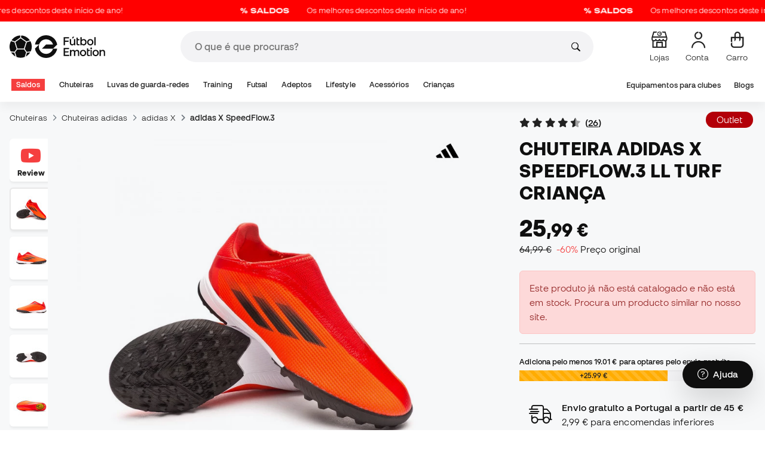

--- FILE ---
content_type: text/html; charset=UTF-8
request_url: https://www.futbolemotion.com/pt/comprar/chuteira-de-futebol/adidas/x-speedflow.3-ll-turf-nino-red-black-solar-red
body_size: 58193
content:
<!DOCTYPE html>
<html xmlns="http://www.w3.org/1999/xhtml" xml:lang="pt" lang="pt" data-enviroment="Twig">
    <head>
        <meta name="viewport" content="width=device-width, initial-scale=1.0, maximum-scale=1.0, user-scalable=no" />
        <meta http-equiv="X-UA-Compatible" content="IE=edge; IE=9; IE=8; IE=7;" />
        <meta charset="utf-8" />
                    <title>Chuteira adidas X SpeedFlow.3 LL Turf Criança Red-Black-Solar red - Fútbol Emotion</title>
        
        <meta name="page-zone" content="Página de producto (PDP)|PDP" />

                    
                                        <meta property="og:title" content="Chuteira adidas X SpeedFlow.3 LL Turf Criança Red-Black-Solar red"/>
                                    <meta property="og:description" content="Sapatilhas de futebol adidas X SpeedFlow.3 Turf para crianças.  Sapatilhas de micro-fibra sintética sem cordões para utilizar em campos sintéticos, rel"/>
                                    <meta property="og:image" content="https://www.futbolemotion.com/imagesarticulos/158562/540/bota-adidas-x-speedflow.3-ll-turf-nino-rojo-0.jpg"/>
                                    <meta name="description" content="Sapatilhas de futebol adidas X SpeedFlow.3 Turf para crianças.  Sapatilhas de micro-fibra sintética sem cordões para utilizar em campos sintéticos, rel"/>
                                    <meta name="keywords" content=""/>
                                    <meta property="og:site_name" content="Chuteira adidas X SpeedFlow.3 LL Turf Criança Red-Black-Solar red"/>
                                    <meta property="og:type" content="website"/>
                                    <meta property="og:url" content="https://www.futbolemotion.com/pt/comprar/chuteira-de-futebol/adidas/x-speedflow.3-ll-turf-nino-red-black-solar-red"/>
                                    <meta name="twitter:site" content="@FutbolEmotionPT"/>
                                    <meta name="twitter:creator" content="@FutbolEmotionPT"/>
                                    <meta name="twitter:card" content="product"/>
                                    <meta property="twitter:domain" content="www.futbolemotion.com"/>
                                    <meta name="twitter:url" content="https://www.futbolemotion.com/pt/comprar/chuteira-de-futebol/adidas/x-speedflow.3-ll-turf-nino-red-black-solar-red"/>
                                    <meta name="twitter:image:src" content="https://www.futbolemotion.com/imagesarticulos/158562/540/bota-adidas-x-speedflow.3-ll-turf-nino-rojo-0.jpg"/>
                                    <meta name="twitter:title" content="Chuteira adidas X SpeedFlow.3 LL Turf Criança Red-Black-Solar red"/>
                                    <meta name="twitter:description" content="Sapatilhas de futebol adidas X SpeedFlow.3 Turf para crianças.  Sapatilhas de micro-fibra sintética sem cordões para utilizar em campos sintéticos, relva artificial, cimento ou terra. Sapatilhas de gama baixa, cor Red-Black-Solar Red. Apresentamos o Meteorite Pack, a nova coleção que traz a adidas para o início da época 21/22. A marca alemã vem disposta a chamar a atenção de jogadores e adeptos, ao utilizar o vermelho como protagonista nas suas três linhas. Atrai todos os olhares com o nosso Meteorite Pack."/>
                                    <meta name="twitter:data1" content="25,99 €"/>
                                    <meta name="twitter:label1" content="PREÇO"/>
                                    <meta name="twitter:data2" content="Novidades adidas"/>
                                    <meta name="twitter:label2" content="FUTBOL"/>
                
        <link rel="alternate" hreflang="de" href="https://www.futbolemotion.com/de/kaufen/fussballschuh/adidas/kids-x-speedflow.3-ll-turf-red-black-solar-red" /><link rel="alternate" hreflang="en" href="https://www.futbolemotion.com/en/buy/football-boot/adidas/x-speedflow.3-ll-turf-nino-red-black-solar-red" /><link rel="alternate" hreflang="es" href="https://www.futbolemotion.com/es/comprar/bota-de-futbol/adidas/x-speedflow.3-ll-turf-nino-red-black-solar-red" /><link rel="alternate" hreflang="fr" href="https://www.futbolemotion.com/fr/acheter/chaussure-de-foot/adidas/x-speedflow.3-ll-turf-nino-red-black-solar-red" /><link rel="alternate" hreflang="en-GB" href="https://www.futbolemotion.com/gb/buy/football-boot/adidas/x-speedflow.3-ll-turf-nino-red-black-solar-red" /><link rel="alternate" hreflang="hr" href="https://hr.futbolemotion.com/hr/kupi/kopacka/adidas/djeca-x-speedflow.3-ll-turf-red-black-solar-red" /><link rel="alternate" hreflang="es-MX" href="https://www.futbolemotion.com/int-es/comprar/bota-de-futbol/adidas/x-speedflow.3-ll-turf-nino-red-black-solar-red" /><link rel="alternate" hreflang="it" href="https://www.futbolemotion.it/it/acquistare/scarpa-da-calcio/adidas/x-speedflow.3-ll-turf-nino-red-black-solar-red" /><link rel="alternate" hreflang="nl" href="https://nl.futbolemotion.com/nl/kopen/voetbal-schoen/adidas/kids-x-speedflow.3-ll-turf-rood-zwart-zonnerood" /><link rel="alternate" hreflang="pl" href="https://pl.futbolemotion.com/pl/kup/buty-pilkarskie/adidas/kids-murawa-x-speedflow.3-ll-red-black-solar-red" /><link rel="alternate" hreflang="pt" href="https://www.futbolemotion.com/pt/comprar/chuteira-de-futebol/adidas/x-speedflow.3-ll-turf-nino-red-black-solar-red" /><link rel="canonical" href="https://www.futbolemotion.com/pt/comprar/chuteira-de-futebol/adidas/x-speedflow.3-ll-turf-nino-red-black-solar-red" />

                <meta name="msvalidate.01" content="872139131FEC8AD52A1805626C5E87B8" />
        <meta name="google-site-verification" content="VAGolncNLrP-tcZNFnViJUQw7bPnOwAWfDSqVaiQfHo" />
        <meta name="p:domain_verify" content="11fee223126c32f0ae77a54bfc7b1ccc"/>

                <meta name="theme-color" content="#0F0F0F" />
                <meta name="msapplication-navbutton-color" content="#0F0F0F" />
                <meta name="apple-mobile-web-app-status-bar-style" content="#0F0F0F" />

        		<meta http-equiv="Expires" content="0">
		<meta http-equiv="Last-Modified" content="0">
		<meta http-equiv="Cache-Control" content="no-cache, mustrevalidate">
		<meta http-equiv="Pragma" content="no-cache">
        		<link href="https://www.google-analytics.com" rel="preconnect" crossorigin>
		<link href="https://www.googletagmanager.com" rel="preconnect" crossorigin>
		<link rel="dns-prefetch" href="https://www.ajax.googleapis.com">
		<link rel="dns-prefetch" href="https://cdn.jsdelivr.net">
		<link rel="dns-prefetch" href="https://assets.empathybroker.com">
		<link rel="dns-prefetch" href="https://bat.bing.com">
		<link rel="preconnect" href="https://fonts.gstatic.com">
		<link rel="dns-prefetch" href="https://js.klarna.com/web-sdk/v1/klarna.js">
		<link rel="dns-prefetch" href="https://static.zdassets.com">
		<link rel="dns-prefetch" href="https://trackcmp.net">
		<link rel="dns-prefetch" href="https://www.facebook.com">
		<link rel="dns-prefetch" href="https://staticxx.facebook.com">
		<link rel="dns-prefetch" href="https://connect.facebook.es">
		<link rel="dns-prefetch" href="https://www.google.es">
		<link rel="dns-prefetch" href="https://www.google.com">
		<link rel="dns-prefetch" href="https://creativecdn.com">
		<link rel="dns-prefetch" href="https://ams.creativecdn.com">
		<link rel="dns-prefetch" href="https://ekr.zdassets.com">
		<link rel="dns-prefetch" href="https://stats.g.doubleclick.net">
		<link rel="dns-prefetch" href="https://simage2.pubmatic.com">
		<link rel="dns-prefetch" href="https://youtube.com">
		<link rel="dns-prefetch" href="https://bh.contextweb.com">
		<link rel="dns-prefetch" href="https://cdn.smooch.io">
		<link rel="dns-prefetch" href="https://maps.googleapis.com">
		<link rel="dns-prefetch" href="https://server.seadform.net">
		<link rel="dns-prefetch" href="https://track.adform.net">
		<link rel="dns-prefetch" href="https://c1.adform.com">
		<link rel="dns-prefetch" href="https://cookie-cdn.cookiepro.com">
		<link rel="dns-prefetch" href="https://widgets.trustedshops.com">
		<link rel="preconnect" href="https://dev.visualwebsiteoptimizer.com" />
                
        <script>
	window.dataLayer = window.dataLayer || [];
	function gtag(){dataLayer.push(arguments);}
	gtag('consent', 'default', { 'ad_storage': 'denied', 'analytics_storage': 'denied', 'ad_user_data': 'denied', 'ad_personalization': 'denied'});
</script>

                <!-- CookiePro Cookies Consent Notice start for futbolemotion.com -->
                <script>
                    var mensajeYouTubeCookie = "Para reproduzir o vídeo do YouTube é necessário que aceites as cookies de rendimento. Se quiseres, podes ajustar a política de cookies <a href=\"https:\/\/www.futbolemotion.com\/pt\/informacioncompra\/politica-cookies\">aqui<\/a>.\n";
                </script>
                                    <script src="https://cdn.cookielaw.org/scripttemplates/otSDKStub.js" data-document-language="true" type="text/javascript" async charset="UTF-8" data-domain-script="0198cb66-163e-7f18-a94a-b377e1ccb5cd"></script>
                    <script type="text/javascript">
                        function OptanonWrapper() {

                            let policyElement = document.getElementById("onetrust-policy-text");
                            
                            if (policyElement) {

                                let textoFaldCook = policyElement.innerHTML;
                                
                                if (textoFaldCook !== undefined && textoFaldCook.indexOf("texto-politica-cookie") == -1) {
                                    let rutaweb = "https://www.futbolemotion.com";
                                    let ruta_mercado = "pt";
                                    let politicaCookiesText = "Política de cookies";
                                    
                                    let linkHtml = "<a href='" + rutaweb + "/" + ruta_mercado + "/informacioncompra/politica-cookies' " +
                                                "id-attr='texto-politica-cookie' " +
                                                "style='color: #343a40; border: none; outline: none;' " +
                                                "target='_blank'>" + politicaCookiesText + "</a>";
                                    
                                    policyElement.innerHTML = textoFaldCook + linkHtml;
                                }

                            }

                        }
                    </script>
                <!-- CookiePro Cookies Consent Notice end for futbolemotion.com -->
                
<script>
	(function(){
  		const gtmKey = 'GTM-53SMP3';

		/*
			// La función cookiePro devuelve múltiples script tags independientes. 
			// De esta manera, capturamos el output HTML completo de la función cookiePro desde Twig (que incluye múltiples scripts).
			// Lo almacenamos como string.
			// En JS, removemos las etiquetas script del contenido.
			// Creamos nuevos elementos script por cada bloque de JS extraído.
			// Los inyectamos dinámicamente después de cargar GTM con requestIdleCallback.
		*/

		const injectCookiePro = () => {
			const container = document.createElement('div');
			container.innerHTML = "";

			const scripts = container.querySelectorAll('script');
			scripts.forEach(original => {
			const s = document.createElement('script');
			if (original.src) {
				s.src = original.src;
				s.async = original.async;
				s.defer = original.defer;
				if (original.charset) s.charset = original.charset;
				Array.from(original.attributes).forEach(attr => {
				if (!['src', 'async', 'defer', 'charset'].includes(attr.name)) {
					s.setAttribute(attr.name, attr.value);
				}
				});
			} else {
				s.textContent = original.textContent;
			}
			document.head.appendChild(s);
			});
		};

  		const loadGTM = () => {
			(function(w,d,s,l,i){
			w[l]=w[l]||[];
			w[l].push({'gtm.start': new Date().getTime(), event:'gtm.js'});
			const f=d.getElementsByTagName(s)[0];
			const j=d.createElement(s);
			const dl=l!='dataLayer'?'&l='+l:'';
			j.async=true;
			j.src='https://www.googletagmanager.com/gtm.js?id='+i+dl;
			f.parentNode.insertBefore(j,f);
			})(window,document,'script','dataLayer', gtmKey);

			injectCookiePro();
		};

		if ('requestIdleCallback' in window) {
			requestIdleCallback(loadGTM);
		} else {
			setTimeout(loadGTM, 2000);
		}
	})();
</script>
                
                <script>
            const path_atland = 'https://atland.futbolemotion.com';
            const path  = 'https://www.futbolemotion.com';
            const path_files = 'https://www.futbolemotion.com';
            const rutawebficheros = path_files;
            const locale = 'pt';
            const path_mkt = 'pt';
            const vertical_id = '1';
            const currency = 'EUR';
            const market_code = 'PT';
            const fesessid = 'e3b0c44298fc1c149afbf4c8996fb92427ae41e4649b934ca495991b7852b855';
            const date_now = '2026-01-20 10:00:41';
            const environment = 'production';
            const tiktokConversionsActive = '1';
            const facebookConversionsActive = '1';
            const domain_name = 'futbolemotion';
        </script>

        

<script defer src="https://cdn.jsdelivr.net/npm/@popperjs/core@2.11.5/dist/umd/popper.min.js" integrity="sha384-Xe+8cL9oJa6tN/veChSP7q+mnSPaj5Bcu9mPX5F5xIGE0DVittaqT5lorf0EI7Vk" crossorigin="anonymous"></script>
<script defer src="https://cdn.jsdelivr.net/npm/bootstrap@5.2.0/dist/js/bootstrap.min.js" integrity="sha384-ODmDIVzN+pFdexxHEHFBQH3/9/vQ9uori45z4JjnFsRydbmQbmL5t1tQ0culUzyK" crossorigin="anonymous"></script>
<script defer src="https://cdn.jsdelivr.net/npm/bs5-lightbox@1.8.0/dist/index.bundle.min.js"></script>
        <link rel="preload" fetchpriority="high" href="https://www.futbolemotion.com/css/fonts.css" as="style" onload="this.onload=null;this.rel='stylesheet'">

        <script type="text/javascript">
    var omitirbarracookies = true;
</script> <link href="https://www.futbolemotion.com/csscacheado/css_cacheado_fb90003fdd6f51b9ca2b26cd688382e7_1768807667.css" media="screen" rel="stylesheet" type="text/css" />
<link href="https://www.futbolemotion.com/csscacheado/css_cacheado_819aa4ee0431d8cb8eba3600054d4242_1768807667.css" media="all" rel="stylesheet" type="text/css" /> <script type="text/javascript">
    
    var idiomaJS = "pt";    
</script>
<script type="text/javascript">
    
    var mercadoJS = "PT";    
</script>
<script type="text/javascript">
    
    var mercadoCodRutaJS = "pt";    
</script>
<script type="text/javascript">
    
    var isApp = 0;    
</script>
<script type="text/javascript" src="https://www.futbolemotion.com/csscacheado/js_cacheado_2329e7c71a9de56dfd855e9d4261f9e4_1768890159.js"></script>

        <script type="text/javascript">
+function(a,p,P,b,y){a.braze={};a.brazeQueue=[];for(var s="BrazeSdkMetadata DeviceProperties Card Card.prototype.dismissCard Card.prototype.removeAllSubscriptions Card.prototype.removeSubscription Card.prototype.subscribeToClickedEvent Card.prototype.subscribeToDismissedEvent Card.fromContentCardsJson Banner CaptionedImage ClassicCard ControlCard ContentCards ContentCards.prototype.getUnviewedCardCount Feed Feed.prototype.getUnreadCardCount ControlMessage InAppMessage InAppMessage.SlideFrom InAppMessage.ClickAction InAppMessage.DismissType InAppMessage.OpenTarget InAppMessage.ImageStyle InAppMessage.Orientation InAppMessage.TextAlignment InAppMessage.CropType InAppMessage.prototype.closeMessage InAppMessage.prototype.removeAllSubscriptions InAppMessage.prototype.removeSubscription InAppMessage.prototype.subscribeToClickedEvent InAppMessage.prototype.subscribeToDismissedEvent InAppMessage.fromJson FullScreenMessage ModalMessage HtmlMessage SlideUpMessage User User.Genders User.NotificationSubscriptionTypes User.prototype.addAlias User.prototype.addToCustomAttributeArray User.prototype.addToSubscriptionGroup User.prototype.getUserId User.prototype.incrementCustomUserAttribute User.prototype.removeFromCustomAttributeArray User.prototype.removeFromSubscriptionGroup User.prototype.setCountry User.prototype.setCustomLocationAttribute User.prototype.setCustomUserAttribute User.prototype.setDateOfBirth User.prototype.setEmail User.prototype.setEmailNotificationSubscriptionType User.prototype.setFirstName User.prototype.setGender User.prototype.setHomeCity User.prototype.setLanguage User.prototype.setLastKnownLocation User.prototype.setLastName User.prototype.setPhoneNumber User.prototype.setPushNotificationSubscriptionType InAppMessageButton InAppMessageButton.prototype.removeAllSubscriptions InAppMessageButton.prototype.removeSubscription InAppMessageButton.prototype.subscribeToClickedEvent FeatureFlag FeatureFlag.prototype.getStringProperty FeatureFlag.prototype.getNumberProperty FeatureFlag.prototype.getBooleanProperty automaticallyShowInAppMessages destroyFeed hideContentCards showContentCards showFeed showInAppMessage toggleContentCards toggleFeed changeUser destroy getDeviceId initialize isPushBlocked isPushPermissionGranted isPushSupported logCardClick logCardDismissal logCardImpressions logContentCardImpressions logContentCardClick logContentCardsDisplayed logCustomEvent logFeedDisplayed logInAppMessageButtonClick logInAppMessageClick logInAppMessageHtmlClick logInAppMessageImpression logPurchase openSession requestPushPermission removeAllSubscriptions removeSubscription requestContentCardsRefresh requestFeedRefresh refreshFeatureFlags requestImmediateDataFlush enableSDK isDisabled setLogger setSdkAuthenticationSignature addSdkMetadata disableSDK subscribeToContentCardsUpdates subscribeToFeedUpdates subscribeToInAppMessage subscribeToSdkAuthenticationFailures toggleLogging unregisterPush wipeData handleBrazeAction subscribeToFeatureFlagsUpdates getAllFeatureFlags".split(" "),i=0;i<s.length;i++){for(var m=s[i],k=a.braze,l=m.split("."),j=0;j<l.length-1;j++)k=k[l[j]];k[l[j]]=(new Function("return function "+m.replace(/\./g,"_")+"(){window.brazeQueue.push(arguments); return true}"))()}window.braze.getCachedContentCards=function(){return new window.braze.ContentCards};window.braze.getCachedFeed=function(){return new window.braze.Feed};window.braze.getUser=function(){return new window.braze.User};window.braze.getFeatureFlag=function(){return new window.braze.FeatureFlag};(y=p.createElement(P)).type='text/javascript';
y.src='https://js.appboycdn.com/web-sdk/4.7/braze.min.js';
y.async=1;(b=p.getElementsByTagName(P)[0]).parentNode.insertBefore(y,b)
}(window,document,'script');
</script><script type="application/javascript">
braze.initialize("6d9708b8-882f-49fa-9dce-3e46fe790a32", {
baseUrl: "sdk.fra-02.braze.eu",
enableLogging: 0,
allowUserSuppliedJavascript: true,
enableSdkAuthentication: 0
})
</script><script type="application/javascript">
braze.automaticallyShowInAppMessages();
</script><script type="application/javascript">
    // console.log("BRAZE LOG", "subscribeToContentCardsUpdates", "iniciado");
    braze.subscribeToContentCardsUpdates(function(updates){
        // const cards = updates.cards;
        // console.info("BRAZE LOG", "subscribeToContentCardsUpdates", updates);
        // window.availableContentCards = updates.cards;
        updateAllPublicContentsCards(updates);
        // do something with the latest instance of `cards`
    });
</script><script type="application/javascript">
braze.openSession();
</script>
        
        <div id="conversions">
	<div data-controller="conversions"
		 data-page-id=""
		 data-page-name=""
		 data-facebook-conversions-active="1"
		 data-tiktok-conversions-active="1"
	>
	</div>
</div>


        
        <script type="text/javascript">
document.addEventListener('DOMContentLoaded', async()=>{
	const { zz_data } = await getCustomerGenericData(null, null, null, 1, null, null);
	const userInfo = await getUserInfo();
	const justLoggedIn = isJustLoggedIn();

	await triggerGTMAuthEvents();

	if (zz_data.zzDataUserEventsEntrypoint) {
		entryPointEvent = fetch(`${path_atland}/ajax/zzdata-user-entrypoint`, {
			method: "POST",
			body: JSON.stringify({...zz_data.zzDataUserEventsEntrypoint}),
			headers: { 'Content-Type': 'application/json' }
		}).catch((error) => {
			console.log(error);
		});
	}

	if (userInfo.is_logged && justLoggedIn === true && zz_data.zZDataUserEventsLogin) {
		loginEvent = fetch(`${path_atland}/ajax/zzdata-user-login`, {
			method: "POST",
			body: JSON.stringify({...zz_data.zZDataUserEventsLogin}),
			headers: { 'Content-Type': 'application/json' }
		}).catch((error) => {
			console.log(error);
		});
	}

}, {once: true})
</script>
        

                

                        <script src="/dist/futbol/runtime.b2699204.js" defer></script><script src="/dist/futbol/109.28a0902b.js" defer></script><script src="/dist/futbol/206.ccd0c71a.js" defer></script><script src="/dist/futbol/285.88da26dc.js" defer></script><script src="/dist/futbol/931.00e6d2c5.js" defer></script><script src="/dist/futbol/484.8ada8c7e.js" defer></script><script src="/dist/futbol/986.d8353518.js" defer></script><script src="/dist/futbol/495.94c6736e.js" defer></script><script src="/dist/futbol/app.5dce41d0.js" defer></script> 
        
    <script src="/dist/futbol/productDetail.e430513b.js" defer></script>
    
                        <link rel="stylesheet" href="/dist/futbol/223.3eb399b0.css"><link rel="stylesheet" href="/dist/futbol/app.2043e32c.css">
        
    <link rel="stylesheet" href="/dist/futbol/productDetail.cc6fae86.css">
        
    </head>
    <body><!--nghm-->
        <noscript><iframe src="https://www.googletagmanager.com/ns.html?id=GTM-53SMP3" height="0" width="0" style="display:none;visibility:hidden"></iframe></noscript>
        
        <header class="site-header"><div id="menu"><script type="text/javascript">
    var idioma = 'pt';
    var divisa = 'EUR';
    var tarifa = '1';
    var mercado = 'PT';
    var signoDivisa = '€';
    var signoDivisaPrecede = 0;
    var signoDivisaTieneEspacio = 1;
    var id_vertical = '1';
    var _timeoutBusquedaID;
    var hay_margen_top_buscador = false;
    
    document.addEventListener("DOMContentLoaded", function(){
        if (window.screen.width >= 1024) window.abIsMobile = false; else window.abIsMobile = true;
        var element = document.getElementById('header_app')
        if (!window.abIsMobile) {
            if (element) {
                element.classList.add('visually-hidden');
            }
        } else {
            if (element) {
                element.classList.remove('visually-hidden');
            }
        }
    });
</script>


    <header id="top_header" class="fixed-top bg-white">
        
<style>

.carousel-infinite {
    background: linear-gradient(to right, #ff0000, #ff0000);
}

.text-color-campaign {
    color: #ffffff;
}
    
.infinite-scroll-carousel {
    overflow: hidden;
    white-space: nowrap;
    position: relative;
    width: 100%;
    height: 100%;
    display: flex;
    align-items: center;
}

.infinite-scroll-content {
    display: inline-flex;
    align-items: center;
    animation: scroll-infinite 40s linear infinite;
    will-change: transform;
}

.infinite-scroll-item {
    display: inline-flex;
    align-items: center;
    justify-content: center;
    flex-shrink: 0;
    padding: 0 6em;
    box-sizing: border-box;
    white-space: nowrap;
}

@keyframes scroll-infinite {
    0% {
        transform: translateX(0);
    }
    100% {
        transform: translateX(-50%);
    }
}
</style>

<div id="carouselHeaderAdvices" class="carousel-infinite z-bigger text-center" style="height: 36px; line-height: 36px;">
        <div class="infinite-scroll-carousel">
        <div class="infinite-scroll-content">
                        <div class="infinite-scroll-item">
                <span class="cursor-pointer text-color-campaign d-inline-flex align-items-center"
                                        onclick="llevarAPagina('https://www.futbolemotion.com/pt/categoria/promocoes');"
                                        title="Os melhores descontos deste início de ano!">
                                            <img src="https://www.futbolemotion.com/imagesuploads/barras/html/1766711187saldos.png" alt="" style="width: auto; height: 16px; margin-right: 16px; vertical-align: middle;" />
                                        Os melhores descontos deste início de ano!                </span>
            </div>
                        <div class="infinite-scroll-item">
                <span class="cursor-pointer text-color-campaign d-inline-flex align-items-center"
                                        onclick="llevarAPagina('https://www.futbolemotion.com/pt/categoria/promocoes');"
                                        title="Os melhores descontos deste início de ano!">
                                            <img src="https://www.futbolemotion.com/imagesuploads/barras/html/1766711187saldos.png" alt="" style="width: auto; height: 16px; margin-right: 16px; vertical-align: middle;" />
                                        Os melhores descontos deste início de ano!                </span>
            </div>
                        <div class="infinite-scroll-item">
                <span class="cursor-pointer text-color-campaign d-inline-flex align-items-center"
                                        onclick="llevarAPagina('https://www.futbolemotion.com/pt/categoria/promocoes');"
                                        title="Os melhores descontos deste início de ano!">
                                            <img src="https://www.futbolemotion.com/imagesuploads/barras/html/1766711187saldos.png" alt="" style="width: auto; height: 16px; margin-right: 16px; vertical-align: middle;" />
                                        Os melhores descontos deste início de ano!                </span>
            </div>
                        <div class="infinite-scroll-item">
                <span class="cursor-pointer text-color-campaign d-inline-flex align-items-center"
                                        onclick="llevarAPagina('https://www.futbolemotion.com/pt/categoria/promocoes');"
                                        title="Os melhores descontos deste início de ano!">
                                            <img src="https://www.futbolemotion.com/imagesuploads/barras/html/1766711187saldos.png" alt="" style="width: auto; height: 16px; margin-right: 16px; vertical-align: middle;" />
                                        Os melhores descontos deste início de ano!                </span>
            </div>
                        <div class="infinite-scroll-item">
                <span class="cursor-pointer text-color-campaign d-inline-flex align-items-center"
                                        onclick="llevarAPagina('https://www.futbolemotion.com/pt/categoria/promocoes');"
                                        title="Os melhores descontos deste início de ano!">
                                            <img src="https://www.futbolemotion.com/imagesuploads/barras/html/1766711187saldos.png" alt="" style="width: auto; height: 16px; margin-right: 16px; vertical-align: middle;" />
                                        Os melhores descontos deste início de ano!                </span>
            </div>
                        <div class="infinite-scroll-item">
                <span class="cursor-pointer text-color-campaign d-inline-flex align-items-center"
                                        onclick="llevarAPagina('https://www.futbolemotion.com/pt/categoria/promocoes');"
                                        title="Os melhores descontos deste início de ano!">
                                            <img src="https://www.futbolemotion.com/imagesuploads/barras/html/1766711187saldos.png" alt="" style="width: auto; height: 16px; margin-right: 16px; vertical-align: middle;" />
                                        Os melhores descontos deste início de ano!                </span>
            </div>
                    </div>
    </div>
    </div>        <div class="nav-desktop pt-3 pb-3">
            <div class="container d-flex justify-content-between align-items-center align-middle">

                <button aria-label="Abrir menu" class="navbar-toggler d-inline-flex d-xl-none me-3" type="button" data-bs-toggle="offcanvas" data-bs-target="#offcanvasMenuDesktop" aria-controls="offcanvasMenuDesktop">
                    <i class="fa-regular fa-bars-sort fa-2xl"></i>
                </button>

                <a class="d-block me-auto" href="https://www.futbolemotion.com/pt">
                    <picture>
                        <img id="desktop_main_logo"  id="desktop_main_logo" width="202" height="38" class="me-1 w-auto" src="https://www.futbolemotion.com/imagesEstructura/logos/main-logo.svg" alt="">
                    </picture>
                </a>

                <div id="navbar_buscador" class="navbar-buscador mx-auto">
                    <form autocomplete="off" onsubmit="return false" class="navbar-buscador-form container">
                        <input id="caja_buscador" class="navbar-buscador-input position-relative" type="search" placeholder="O que é que procuras?&nbsp;" />
                        <i class="fa-kit fa-search navbar-buscador-submit"></i>
                        <span class="navbar-buscador-close"></span>
                    </form>

                    <div class="navbar-buscador-content">
                        <div id="related_results" class="horizontal-scroll-lg container mb-3"></div>
                        <div id="top_trends" class="container px-4"></div>
                    </div>
                </div>
                <div class="d-flex align-items-start ms-auto menu-usuarios-desktop">
                            <a data-hill="top-header-stores"
           href="https://www.futbolemotion.com/pt/lojas"
           class="btn btn-link text-secondary d-none d-lg-inline-block text-center text-decoration-none"
           title="Lojas">
            <span class="position-relative">
                <i class="fa-kit fa-store fa-xl"></i>
            </span>
            <small class="mt-2 pt-1 text-secondary lh-1 d-none d-lg-block">Lojas</small>
        </a>
        
<a id="admin-space"></a>

<?php//Si no esta loggeado//?>
<button id="account-access" data-hill="top-header-access" type="button" class="btn btn-link text-secondary text-center text-decoration-none" onclick="llevarAPagina('KioqKioqKioqKl8tXy1fcHRfLV8tX3VzdWFyaW8=')" title="Zona do utilizador">
    <span class="position-relative">
        <i class="fa-kit fa-se-user-avatar fa-xl"></i>
    </span>
    <small class="mt-2 pt-1 text-secondary lh-1 d-none d-lg-block">Conta&nbsp;</small>
</button>

    <button id="cart" aria-label="Carrinho de compras" data-hill="top-header-checkout" type="button" class="btn btn-link text-secondary text-center text-decoration-none" onclick="location.href='https://www.futbolemotion.com/pt/cesta'">
        <span class="position-relative d-block">
            <i class="fa-kit fa-se-shopping-bag fa-xl"></i>
            <span data-cart-number-container class="position-absolute rounded-circle bg-primary text-secondary fw-bold text-center mx-auto my-0 mt-2 d-none" style="top: 8px; left: 0; right: 0; width: 16px; height: 16px; line-height: 1;"><small data-cart-number class="fw-bold" style="font-size: 10px;"></small></span>    
        </span>
        <small class="mt-2 pt-1 text-secondary lh-1 d-none d-lg-block" >Carro</small>
    </button>

<script>
    document.addEventListener('DOMContentLoaded', () => {
        const languageDropdowns = document.querySelectorAll('.dropdown-idiomas');
        const adminSpace = document.querySelector('#admin-space');
        const accountAccess = document.querySelector('#account-access');
        const cartNumber = document.querySelector('#cart [data-cart-number]');
        const cartContainer = document.querySelector('#cart [data-cart-number-container]');
        const user = getUserInfo();
        user.then(user => {
            if(user.is_logged){
                if(user.is_admin){
                    if(languageDropdowns.length > 0) languageDropdowns.forEach(dropdown => dropdown.classList.remove('d-none'));
                    const adminBtn = createAdminBtn();
                    adminSpace.replaceWith(adminBtn);
                }

                if(accountAccess.getAttribute('data-bs-toggle')){
                    accountAccess.removeAttribute('data-bs-toggle');
                }
                if(accountAccess.getAttribute('data-bs-target')){
                    accountAccess.removeAttribute('data-bs-target');
                }
                
                accountAccess.setAttribute('data-hill', 'top-header-account');
                accountAccess.setAttribute('onclick', 'llevarAPagina(\'KioqKioqKioqKl8tXy1fcHRfLV8tX3VzdWFyaW8=\')');

            }else{
                if(!accountAccess.getAttribute('data-bs-toggle')){
                    accountAccess.setAttribute('data-bs-toggle', 'modal');
                }
                if(!accountAccess.getAttribute('data-bs-target')){
                    accountAccess.setAttribute('data-bs-target', '#login_modal');
                }
                if(accountAccess.getAttribute('onclick')){
                    accountAccess.removeAttribute('onclick');
                }
            }
            
            const customer = getCustomerGenericData(1);
            customer.then(({cart}) => {
                const {cart_items_number} = cart;
                if(cartContainer && cart_items_number > 0){
                    cartContainer.classList.remove('d-none');
                    cartNumber.innerText = cart_items_number;
                }
            })

        });
    })
    
    function createAdminBtn(){
        const anchor = document.createElement('a');
        anchor.href = "https://ws.futbolemotion.com/admin/index/index";
        anchor.rel = "nofollow";
        anchor.classList.add('admin-btn', 'btn', 'btn-link', 'text-secondary', 'text-decoration-none');
        anchor.title = "Admin";

        const span = document.createElement('span');
        span.classList.add('position-relative');
        const i = document.createElement('i');
        i.classList.add('fa-regular', 'fa-unlock', 'fa-xl');

        const small = document.createElement('small');
        small.classList.add('mt-2', 'pt-1', 'text-secondary', 'lh-1', 'd-none', 'd-lg-block');
        small.innerText = "Admin";

        anchor.addEventListener('click', (e) => {
            sessionStorage.removeItem('userInfo');
        }); 

        span.appendChild(i);
        anchor.appendChild(span);
        anchor.appendChild(small);
        return anchor;
    }
</script>

                </div>
            </div>
        </div>
        <nav class="navbar navbar-expand-xl pb-xl-1 p-0">
            <div class="container">
                <div class="offcanvas offcanvas-end" tabindex="-1" id="offcanvasMenuDesktop" aria-labelledby="offcanvasMenuDesktopLabel">
                    <div class="offcanvas-header border-bottom">
                        <img height="25" src="https://www.futbolemotion.com/imagesEstructura/logos/main-logo-icon.png" alt="" />
                        <button type="button" class="btn-close btn-close-offcanvas-absolute" data-bs-dismiss="offcanvas" aria-label="Close"></button>
                    </div>
                    <div class="offcanvas-body">
                            <style> .bg-mid-season-sale-futbol { background-color: #f0e097; } .bg-mid-season-sale-basket { background-color: #cf682e; } .bg-mid-season-sale-running { background-color: #f7ea3b; } .bg-cyber-black-friday { color: #40e0d0 !important; }
</style><ul class="navbar-nav navbar-nav-desktop flex-grow-1 pe-xl-3"> <li class="nav-item dropdown"> <a class=" main-option nav-link dropdown-toggle px-2 bg-danger text-white" target="_self" href="https://www.futbolemotion.com/pt/categoria/promocoes" title="Saldos"> Saldos </a> <ul class="dropdown-menu w-100 py-0 border-top border-bottom"> <li class="megamenu-content container px-0 d-xl-flex"> <ul class="featured-column col-xl-4"> <li class="mb-2"> <div class="py-2"> <a href="https://www.futbolemotion.com/pt/ofertas" target="_self"> <div class="border-0 rounded-top" style="background: url(https://www.futbolemotion.com/imagesuploads/cromosportadas/movil/rebajas_enero26_375x100_ofertas.webp) center center / cover no-repeat; min-height: 80px;"></div>
<div class="d-flex justify-content-between align-items-start bg-dark text-white p-2 rounded-bottom"> <span class="fw-bold fs-6">Promoções</span> <i class="fa-regular fa-arrow-up-right mt-1"></i>
</div> </a> </div> <div class="py-2"> <a href="https://www.futbolemotion.com/pt/outlet" target="_self"> <div class="border-0 rounded-top" style="background: url(https://www.futbolemotion.com/imagesuploads/cromosportadas/movil/rebajas_enero26_375x100_outlet.webp) center center / cover no-repeat; min-height: 80px;"></div>
<div class="d-flex justify-content-between align-items-start bg-dark text-white p-2 rounded-bottom"> <span class="fw-bold fs-6">Outlet</span> <i class="fa-regular fa-arrow-up-right mt-1"></i>
</div> </a> </div> </li> </ul> <ul class="col-xl-7"> <li> <a class="nested" target="_self" href="https://www.futbolemotion.com/pt/categoria/promocoes" title="Por categoria"> Por categoria </a> <ul class="sub-menu list-unstyled level-3"> <li> <a class="d-flex align-items-center " target="_self" href="https://www.futbolemotion.com/pt/categoria/chuteiras/promocoes" title="Saldos em chuteiras"> <span class="img_categoria_menu op_atr_2067"></span>Saldos em chuteiras </a> </li> <li> <a class="d-flex align-items-center " target="_self" href="https://www.futbolemotion.com/pt/categoria/adeptos/promocoes" title="Saldos em produtos oficiais"> <span class="img_categoria_menu op_atr_2067"></span>Saldos em produtos oficiais </a> </li> <li> <a class="d-flex align-items-center " target="_self" href="https://www.futbolemotion.com/pt/categoria/futsal/promocoes" title="Saldos em futsal"> <span class="img_categoria_menu op_atr_2067"></span>Saldos em futsal </a> </li> <li> <a class="d-flex align-items-center " target="_self" href="https://www.futbolemotion.com/pt/categoria/lifestyle/promocoes" title="Saldos em lifestyle"> <span class="img_categoria_menu op_atr_2067"></span>Saldos em lifestyle </a> </li> <li> <a class="d-flex align-items-center " target="_self" href="https://www.futbolemotion.com/pt/categoria/luvas-de-guarda-redes/promocoes" title="Saldos em luvas de guarda-redes"> <span class="img_categoria_menu op_atr_2067"></span>Saldos em luvas de guarda-redes </a> </li> <li> <a class="d-flex align-items-center " target="_self" href="https://www.futbolemotion.com/pt/categoria/acessorios/promocoes" title="Saldos em acessórios"> <span class="img_categoria_menu op_atr_2067"></span>Saldos em acessórios </a> </li> <li> <a class="d-flex align-items-center " target="_self" href="https://www.futbolemotion.com/pt/categoria/training/promocoes" title="Saldos em training"> <span class="img_categoria_menu op_atr_2067"></span>Saldos em training </a> </li> <li> <span class="d-flex align-items-center cursor-pointer" onclick="javascript:llevarAPagina('KioqKioqKioqKl8tXy1fcHRfLV8tX2NhdGVnb3JpYV8tXy1fY3JpYW5jYXNfLV8tX3Byb21vY29lcw==', ); return false;" onauxclick="javascript:llevarAPagina('KioqKioqKioqKl8tXy1fcHRfLV8tX2NhdGVnb3JpYV8tXy1fY3JpYW5jYXNfLV8tX3Byb21vY29lcw==', true); return false;"> <span class="img_categoria_menu op_atr_2067"></span>Saldos para crianças </span> </li> </ul>
</li> </ul> <ul class="col-xl-7"> <li> <a class="nested" target="_self" href="https://www.futbolemotion.com/pt/categoria/chuteiras/promocoes" title="Top chuteiras saldos"> Top chuteiras saldos </a> <ul class="sub-menu list-unstyled level-3"> <li> <span class="d-flex align-items-center cursor-pointer" onclick="javascript:llevarAPagina('KioqKioqKioqKl8tXy1fcHRfLV8tX2NhdGVnb3JpYV8tXy1fY2h1dGVpcmFzXy1fLV9jaHV0ZWlyYXMtYWRpZGFzXy1fLV9wcm9tb2NvZXM=', ); return false;" onauxclick="javascript:llevarAPagina('KioqKioqKioqKl8tXy1fcHRfLV8tX2NhdGVnb3JpYV8tXy1fY2h1dGVpcmFzXy1fLV9jaHV0ZWlyYXMtYWRpZGFzXy1fLV9wcm9tb2NvZXM=', true); return false;"> <span class="img_categoria_menu op_atr_2067"></span>Saldos em chuteiras adidas </span> </li> <li> <span class="d-flex align-items-center cursor-pointer" onclick="javascript:llevarAPagina('KioqKioqKioqKl8tXy1fcHRfLV8tX2NhdGVnb3JpYV8tXy1fY2h1dGVpcmFzXy1fLV9jaHV0ZWlyYXMtbmlrZV8tXy1fcHJvbW9jb2Vz', ); return false;" onauxclick="javascript:llevarAPagina('KioqKioqKioqKl8tXy1fcHRfLV8tX2NhdGVnb3JpYV8tXy1fY2h1dGVpcmFzXy1fLV9jaHV0ZWlyYXMtbmlrZV8tXy1fcHJvbW9jb2Vz', true); return false;"> <span class="img_categoria_menu op_atr_2067"></span>Saldos em chuteiras Nike </span> </li> <li> <span class="d-flex align-items-center cursor-pointer" onclick="javascript:llevarAPagina('KioqKioqKioqKl8tXy1fcHRfLV8tX2NhdGVnb3JpYV8tXy1fY2h1dGVpcmFzXy1fLV9jaHV0ZWlyYXMtcHVtYV8tXy1fcHJvbW9jb2Vz', ); return false;" onauxclick="javascript:llevarAPagina('KioqKioqKioqKl8tXy1fcHRfLV8tX2NhdGVnb3JpYV8tXy1fY2h1dGVpcmFzXy1fLV9jaHV0ZWlyYXMtcHVtYV8tXy1fcHJvbW9jb2Vz', true); return false;"> <span class="img_categoria_menu op_atr_2067"></span>Saldos em chuteiras Puma </span> </li> <li> <span class="d-flex align-items-center cursor-pointer" onclick="javascript:llevarAPagina('KioqKioqKioqKl8tXy1fcHRfLV8tX2NhdGVnb3JpYV8tXy1fY2h1dGVpcmFzXy1fLV90b3AtdmVuZGFzLTEwMA==', ); return false;" onauxclick="javascript:llevarAPagina('KioqKioqKioqKl8tXy1fcHRfLV8tX2NhdGVnb3JpYV8tXy1fY2h1dGVpcmFzXy1fLV90b3AtdmVuZGFzLTEwMA==', true); return false;"> <span class="img_categoria_menu op_atr_2052"></span>Chuteiras por menos de 100€ </span> </li> <li> <span class="d-flex align-items-center cursor-pointer" onclick="javascript:llevarAPagina('KioqKioqKioqKl8tXy1fcHRfLV8tX2NhdGVnb3JpYV8tXy1fY2h1dGVpcmFzXy1fLV9nYW1hLWFsdGFfLV8tX3Byb21vY29lcw==', ); return false;" onauxclick="javascript:llevarAPagina('KioqKioqKioqKl8tXy1fcHRfLV8tX2NhdGVnb3JpYV8tXy1fY2h1dGVpcmFzXy1fLV9nYW1hLWFsdGFfLV8tX3Byb21vY29lcw==', true); return false;"> <span class="img_categoria_menu op_atr_2067"></span>Saldos em chuteiras de gama alta </span> </li> <li> <span class="d-flex align-items-center cursor-pointer" onclick="javascript:llevarAPagina('KioqKioqKioqKl8tXy1fcHRfLV8tX2NhdGVnb3JpYV8tXy1fY2h1dGVpcmFzXy1fLV9jaHV0ZWlyYXMtZmctcmVsdmEtbmF0dXJhbF8tXy1fc2FsZG9z', ); return false;" onauxclick="javascript:llevarAPagina('KioqKioqKioqKl8tXy1fcHRfLV8tX2NhdGVnb3JpYV8tXy1fY2h1dGVpcmFzXy1fLV9jaHV0ZWlyYXMtZmctcmVsdmEtbmF0dXJhbF8tXy1fc2FsZG9z', true); return false;"> <span class="img_categoria_menu op_atr_2067"></span>Saldos em chuteiras para relva natural </span> </li> <li> <span class="d-flex align-items-center cursor-pointer" onclick="javascript:llevarAPagina('KioqKioqKioqKl8tXy1fcHRfLV8tX2NhdGVnb3JpYV8tXy1fY2h1dGVpcmFzXy1fLV9jcmlhbmNhc18tXy1fcHJvbW9jb2Vz', ); return false;" onauxclick="javascript:llevarAPagina('KioqKioqKioqKl8tXy1fcHRfLV8tX2NhdGVnb3JpYV8tXy1fY2h1dGVpcmFzXy1fLV9jcmlhbmNhc18tXy1fcHJvbW9jb2Vz', true); return false;"> <span class="img_categoria_menu op_atr_2067"></span>Saldos em chuteiras para crianças </span> </li> <li> <span class="d-flex align-items-center cursor-pointer" onclick="javascript:llevarAPagina('KioqKioqKioqKl8tXy1fcHRfLV8tX2NhdGVnb3JpYV8tXy1fZnV0c2FsXy1fLV9jcmlhbmNhc18tXy1fcHJvbW9jb2Vz', ); return false;" onauxclick="javascript:llevarAPagina('KioqKioqKioqKl8tXy1fcHRfLV8tX2NhdGVnb3JpYV8tXy1fZnV0c2FsXy1fLV9jcmlhbmNhc18tXy1fcHJvbW9jb2Vz', true); return false;"> <span class="img_categoria_menu op_atr_2067"></span>Saldos em futsal para crianças </span> </li> </ul>
</li> </ul> <ul class="col-xl-6"> <li> <span class="nested"> <i class=""></i> Top promoções</span> <ul class="sub-menu list-unstyled level-3"> <li> <span class="d-flex align-items-center cursor-pointer" onclick="javascript:llevarAPagina('KioqKioqKioqKl8tXy1fcHRfLV8tX2NhdGVnb3JpYV8tXy1fYWRlcHRvc18tXy1fcmVhbC1tYWRyaWRfLV8tX3NhbGRvcw==', ); return false;" onauxclick="javascript:llevarAPagina('KioqKioqKioqKl8tXy1fcHRfLV8tX2NhdGVnb3JpYV8tXy1fYWRlcHRvc18tXy1fcmVhbC1tYWRyaWRfLV8tX3NhbGRvcw==', true); return false;"> <span class="img_categoria_menu op_atr_2067"></span>Saldos em camisolas do Real Madrid </span> </li> <li> <a class="d-flex align-items-center " target="_self" href="https://www.futbolemotion.com/pt/categoria/adeptos/juventus-fc/saldos-fe" title="Saldos em camisolas da Juventus"> <span class="img_categoria_menu op_atr_2067"></span>Saldos em camisolas da Juventus </a> </li> <li> <a class="d-flex align-items-center " target="_self" href="https://www.futbolemotion.com/pt/categoria/adeptos/paris-saint-germain-fc/saldos-fe" title="Saldos em camisolas do PSG"> <span class="img_categoria_menu op_atr_2067"></span>Saldos em camisolas do PSG </a> </li> <li> <a class="d-flex align-items-center " target="_self" href="https://www.futbolemotion.com/pt/categoria/lifestyle/sapatilhas/promocoes" title="Saldos em sapatilhas"> <span class="img_categoria_menu op_atr_2067"></span>Saldos em sapatilhas </a> </li> <li> <span class="d-flex align-items-center cursor-pointer" onclick="javascript:llevarAPagina('KioqKioqKioqKl8tXy1fcHRfLV8tX2NhdGVnb3JpYV8tXy1fbHV2YXMtZGUtZ3VhcmRhLXJlZGVzXy1fLV9sdXZhcy1zcF8tXy1fcHJvbW9jb2Vz', ); return false;" onauxclick="javascript:llevarAPagina('KioqKioqKioqKl8tXy1fcHRfLV8tX2NhdGVnb3JpYV8tXy1fbHV2YXMtZGUtZ3VhcmRhLXJlZGVzXy1fLV9sdXZhcy1zcF8tXy1fcHJvbW9jb2Vz', true); return false;"> <span class="img_categoria_menu op_atr_2067"></span>Saldos em luvas SP </span> </li> <li> <a class="d-flex align-items-center " target="_self" href="https://www.futbolemotion.com/pt/categoria/acessorios/bolas-de-futebol/promocoes" title="Saldos em bolas"> <span class="img_categoria_menu op_atr_2067"></span>Saldos em bolas </a> </li> <li> <span class="d-flex align-items-center cursor-pointer" onclick="javascript:llevarAPagina('KioqKioqKioqKl8tXy1fcHRfLV8tX2NhdGVnb3JpYV8tXy1fYWNlc3Nvcmlvc18tXy1fcHJvdGVjb2VzXy1fLV9jYW5lbGVpcmFzLXBhcmEtZnV0ZWJvbF8tXy1fc2FsZG9z', ); return false;" onauxclick="javascript:llevarAPagina('KioqKioqKioqKl8tXy1fcHRfLV8tX2NhdGVnb3JpYV8tXy1fYWNlc3Nvcmlvc18tXy1fcHJvdGVjb2VzXy1fLV9jYW5lbGVpcmFzLXBhcmEtZnV0ZWJvbF8tXy1fc2FsZG9z', true); return false;"> <span class="img_categoria_menu op_atr_2067"></span>Saldos em caneleiras </span> </li> <li> <span class="d-flex align-items-center cursor-pointer" onclick="javascript:llevarAPagina('KioqKioqKioqKl8tXy1fcHRfLV8tX2NhdGVnb3JpYV8tXy1fdHJhaW5pbmdfLV8tX2ZlbWluaW5vXy1fLV9zYWxkb3M=', ); return false;" onauxclick="javascript:llevarAPagina('KioqKioqKioqKl8tXy1fcHRfLV8tX2NhdGVnb3JpYV8tXy1fdHJhaW5pbmdfLV8tX2ZlbWluaW5vXy1fLV9zYWxkb3M=', true); return false;"> <span class="img_categoria_menu op_atr_2067"></span>Saldos em roupa de training para mulher </span> </li> </ul>
</li> </ul> </li> </ul> </li> <li class="nav-item dropdown"> <a class=" main-option nav-link dropdown-toggle" target="_self" href="https://www.futbolemotion.com/pt/chuteiras-de-futebol" title="Chuteiras"> Chuteiras </a> <ul class="dropdown-menu w-100 py-0 border-top border-bottom"> <li class="megamenu-sizes border-bottom bg-light py-2"> <div class="container d-xl-flex align-items-center"> <div class="fixed-size fw-bold pe-3 mt-2 mb-3 mt-xl-0 mb-xl-0"> <a class="" target="_self" href="https://www.futbolemotion.com/pt/chuteiras-de-futebol" title="Todas as chuteiras"> Todas as chuteiras </a> </div> <div class="swiper-container sizes-list px-4 position-relative w-100"> <div class="swiper-wrapper"> <div class="swiper-slide"> <span class=" cursor-pointer" onclick="javascript:llevarAPagina('KioqKioqKioqKl8tXy1fcHRfLV8tX3NlY2Npb25jYXRfLV8tXzU5Xy1fLV9ib3Rhcy1kZS1mdXRib2xfLV8tX2lkdGFsbGFfLV8tXzEx', ); return false;" onauxclick="javascript:llevarAPagina('KioqKioqKioqKl8tXy1fcHRfLV8tX3NlY2Npb25jYXRfLV8tXzU5Xy1fLV9ib3Rhcy1kZS1mdXRib2xfLV8tX2lkdGFsbGFfLV8tXzEx', true); return false;"> 26 EU </span> </div> <div class="swiper-slide"> <span class=" cursor-pointer" onclick="javascript:llevarAPagina('KioqKioqKioqKl8tXy1fcHRfLV8tX3NlY2Npb25jYXRfLV8tXzU5Xy1fLV9ib3Rhcy1kZS1mdXRib2xfLV8tX2lkdGFsbGFfLV8tXzEy', ); return false;" onauxclick="javascript:llevarAPagina('KioqKioqKioqKl8tXy1fcHRfLV8tX3NlY2Npb25jYXRfLV8tXzU5Xy1fLV9ib3Rhcy1kZS1mdXRib2xfLV8tX2lkdGFsbGFfLV8tXzEy', true); return false;"> 27 EU </span> </div> <div class="swiper-slide"> <span class=" cursor-pointer" onclick="javascript:llevarAPagina('KioqKioqKioqKl8tXy1fcHRfLV8tX3NlY2Npb25jYXRfLV8tXzU5Xy1fLV9ib3Rhcy1kZS1mdXRib2xfLV8tX2lkdGFsbGFfLV8tXzEz', ); return false;" onauxclick="javascript:llevarAPagina('KioqKioqKioqKl8tXy1fcHRfLV8tX3NlY2Npb25jYXRfLV8tXzU5Xy1fLV9ib3Rhcy1kZS1mdXRib2xfLV8tX2lkdGFsbGFfLV8tXzEz', true); return false;"> 28 EU </span> </div> <div class="swiper-slide"> <span class=" cursor-pointer" onclick="javascript:llevarAPagina('KioqKioqKioqKl8tXy1fcHRfLV8tX3NlY2Npb25jYXRfLV8tXzU5Xy1fLV9ib3Rhcy1kZS1mdXRib2xfLV8tX2lkdGFsbGFfLV8tXzE0', ); return false;" onauxclick="javascript:llevarAPagina('KioqKioqKioqKl8tXy1fcHRfLV8tX3NlY2Npb25jYXRfLV8tXzU5Xy1fLV9ib3Rhcy1kZS1mdXRib2xfLV8tX2lkdGFsbGFfLV8tXzE0', true); return false;"> 29 EU </span> </div> <div class="swiper-slide"> <span class=" cursor-pointer" onclick="javascript:llevarAPagina('KioqKioqKioqKl8tXy1fcHRfLV8tX3NlY2Npb25jYXRfLV8tXzU5Xy1fLV9ib3Rhcy1kZS1mdXRib2xfLV8tX2lkdGFsbGFfLV8tXzE1', ); return false;" onauxclick="javascript:llevarAPagina('KioqKioqKioqKl8tXy1fcHRfLV8tX3NlY2Npb25jYXRfLV8tXzU5Xy1fLV9ib3Rhcy1kZS1mdXRib2xfLV8tX2lkdGFsbGFfLV8tXzE1', true); return false;"> 30 EU </span> </div> <div class="swiper-slide"> <span class=" cursor-pointer" onclick="javascript:llevarAPagina('KioqKioqKioqKl8tXy1fcHRfLV8tX3NlY2Npb25jYXRfLV8tXzU5Xy1fLV9ib3Rhcy1kZS1mdXRib2xfLV8tX2lkdGFsbGFfLV8tXzE2', ); return false;" onauxclick="javascript:llevarAPagina('KioqKioqKioqKl8tXy1fcHRfLV8tX3NlY2Npb25jYXRfLV8tXzU5Xy1fLV9ib3Rhcy1kZS1mdXRib2xfLV8tX2lkdGFsbGFfLV8tXzE2', true); return false;"> 31 EU </span> </div> <div class="swiper-slide"> <span class=" cursor-pointer" onclick="javascript:llevarAPagina('KioqKioqKioqKl8tXy1fcHRfLV8tX3NlY2Npb25jYXRfLV8tXzU5Xy1fLV9ib3Rhcy1kZS1mdXRib2xfLV8tX2lkdGFsbGFfLV8tXzE3', ); return false;" onauxclick="javascript:llevarAPagina('KioqKioqKioqKl8tXy1fcHRfLV8tX3NlY2Npb25jYXRfLV8tXzU5Xy1fLV9ib3Rhcy1kZS1mdXRib2xfLV8tX2lkdGFsbGFfLV8tXzE3', true); return false;"> 32 EU </span> </div> <div class="swiper-slide"> <span class=" cursor-pointer" onclick="javascript:llevarAPagina('KioqKioqKioqKl8tXy1fcHRfLV8tX3NlY2Npb25jYXRfLV8tXzU5Xy1fLV9ib3Rhcy1kZS1mdXRib2xfLV8tX2lkdGFsbGFfLV8tXzE4', ); return false;" onauxclick="javascript:llevarAPagina('KioqKioqKioqKl8tXy1fcHRfLV8tX3NlY2Npb25jYXRfLV8tXzU5Xy1fLV9ib3Rhcy1kZS1mdXRib2xfLV8tX2lkdGFsbGFfLV8tXzE4', true); return false;"> 33 EU </span> </div> <div class="swiper-slide"> <span class=" cursor-pointer" onclick="javascript:llevarAPagina('KioqKioqKioqKl8tXy1fcHRfLV8tX3NlY2Npb25jYXRfLV8tXzU5Xy1fLV9ib3Rhcy1kZS1mdXRib2xfLV8tX2lkdGFsbGFfLV8tXzE5', ); return false;" onauxclick="javascript:llevarAPagina('KioqKioqKioqKl8tXy1fcHRfLV8tX3NlY2Npb25jYXRfLV8tXzU5Xy1fLV9ib3Rhcy1kZS1mdXRib2xfLV8tX2lkdGFsbGFfLV8tXzE5', true); return false;"> 34 EU </span> </div> <div class="swiper-slide"> <span class=" cursor-pointer" onclick="javascript:llevarAPagina('KioqKioqKioqKl8tXy1fcHRfLV8tX3NlY2Npb25jYXRfLV8tXzU5Xy1fLV9ib3Rhcy1kZS1mdXRib2xfLV8tX2lkdGFsbGFfLV8tXzIw', ); return false;" onauxclick="javascript:llevarAPagina('KioqKioqKioqKl8tXy1fcHRfLV8tX3NlY2Npb25jYXRfLV8tXzU5Xy1fLV9ib3Rhcy1kZS1mdXRib2xfLV8tX2lkdGFsbGFfLV8tXzIw', true); return false;"> 35 EU </span> </div> <div class="swiper-slide"> <span class=" cursor-pointer" onclick="javascript:llevarAPagina('KioqKioqKioqKl8tXy1fcHRfLV8tX3NlY2Npb25jYXRfLV8tXzU5Xy1fLV9ib3Rhcy1kZS1mdXRib2xfLV8tX2lkdGFsbGFfLV8tXzIx', ); return false;" onauxclick="javascript:llevarAPagina('KioqKioqKioqKl8tXy1fcHRfLV8tX3NlY2Npb25jYXRfLV8tXzU5Xy1fLV9ib3Rhcy1kZS1mdXRib2xfLV8tX2lkdGFsbGFfLV8tXzIx', true); return false;"> 36 EU </span> </div> <div class="swiper-slide"> <span class=" cursor-pointer" onclick="javascript:llevarAPagina('KioqKioqKioqKl8tXy1fcHRfLV8tX3NlY2Npb25jYXRfLV8tXzU5Xy1fLV9ib3Rhcy1kZS1mdXRib2xfLV8tX2lkdGFsbGFfLV8tXzIy', ); return false;" onauxclick="javascript:llevarAPagina('KioqKioqKioqKl8tXy1fcHRfLV8tX3NlY2Npb25jYXRfLV8tXzU5Xy1fLV9ib3Rhcy1kZS1mdXRib2xfLV8tX2lkdGFsbGFfLV8tXzIy', true); return false;"> 37 EU </span> </div> <div class="swiper-slide"> <span class=" cursor-pointer" onclick="javascript:llevarAPagina('KioqKioqKioqKl8tXy1fcHRfLV8tX3NlY2Npb25jYXRfLV8tXzU5Xy1fLV9ib3Rhcy1kZS1mdXRib2xfLV8tX2lkdGFsbGFfLV8tXzIz', ); return false;" onauxclick="javascript:llevarAPagina('KioqKioqKioqKl8tXy1fcHRfLV8tX3NlY2Npb25jYXRfLV8tXzU5Xy1fLV9ib3Rhcy1kZS1mdXRib2xfLV8tX2lkdGFsbGFfLV8tXzIz', true); return false;"> 38 EU </span> </div> <div class="swiper-slide"> <span class=" cursor-pointer" onclick="javascript:llevarAPagina('KioqKioqKioqKl8tXy1fcHRfLV8tX3NlY2Npb25jYXRfLV8tXzU5Xy1fLV9ib3Rhcy1kZS1mdXRib2xfLV8tX2lkdGFsbGFfLV8tXzI0', ); return false;" onauxclick="javascript:llevarAPagina('KioqKioqKioqKl8tXy1fcHRfLV8tX3NlY2Npb25jYXRfLV8tXzU5Xy1fLV9ib3Rhcy1kZS1mdXRib2xfLV8tX2lkdGFsbGFfLV8tXzI0', true); return false;"> 39 EU </span> </div> <div class="swiper-slide"> <span class=" cursor-pointer" onclick="javascript:llevarAPagina('KioqKioqKioqKl8tXy1fcHRfLV8tX3NlY2Npb25jYXRfLV8tXzU5Xy1fLV9ib3Rhcy1kZS1mdXRib2xfLV8tX2lkdGFsbGFfLV8tXzI1', ); return false;" onauxclick="javascript:llevarAPagina('KioqKioqKioqKl8tXy1fcHRfLV8tX3NlY2Npb25jYXRfLV8tXzU5Xy1fLV9ib3Rhcy1kZS1mdXRib2xfLV8tX2lkdGFsbGFfLV8tXzI1', true); return false;"> 40 EU </span> </div> <div class="swiper-slide"> <span class=" cursor-pointer" onclick="javascript:llevarAPagina('KioqKioqKioqKl8tXy1fcHRfLV8tX3NlY2Npb25jYXRfLV8tXzU5Xy1fLV9ib3Rhcy1kZS1mdXRib2xfLV8tX2lkdGFsbGFfLV8tXzI2', ); return false;" onauxclick="javascript:llevarAPagina('KioqKioqKioqKl8tXy1fcHRfLV8tX3NlY2Npb25jYXRfLV8tXzU5Xy1fLV9ib3Rhcy1kZS1mdXRib2xfLV8tX2lkdGFsbGFfLV8tXzI2', true); return false;"> 41 EU </span> </div> <div class="swiper-slide"> <span class=" cursor-pointer" onclick="javascript:llevarAPagina('KioqKioqKioqKl8tXy1fcHRfLV8tX3NlY2Npb25jYXRfLV8tXzU5Xy1fLV9ib3Rhcy1kZS1mdXRib2xfLV8tX2lkdGFsbGFfLV8tXzI3', ); return false;" onauxclick="javascript:llevarAPagina('KioqKioqKioqKl8tXy1fcHRfLV8tX3NlY2Npb25jYXRfLV8tXzU5Xy1fLV9ib3Rhcy1kZS1mdXRib2xfLV8tX2lkdGFsbGFfLV8tXzI3', true); return false;"> 42 EU </span> </div> <div class="swiper-slide"> <span class=" cursor-pointer" onclick="javascript:llevarAPagina('KioqKioqKioqKl8tXy1fcHRfLV8tX3NlY2Npb25jYXRfLV8tXzU5Xy1fLV9ib3Rhcy1kZS1mdXRib2xfLV8tX2lkdGFsbGFfLV8tXzI4', ); return false;" onauxclick="javascript:llevarAPagina('KioqKioqKioqKl8tXy1fcHRfLV8tX3NlY2Npb25jYXRfLV8tXzU5Xy1fLV9ib3Rhcy1kZS1mdXRib2xfLV8tX2lkdGFsbGFfLV8tXzI4', true); return false;"> 43 EU </span> </div> <div class="swiper-slide"> <span class=" cursor-pointer" onclick="javascript:llevarAPagina('KioqKioqKioqKl8tXy1fcHRfLV8tX3NlY2Npb25jYXRfLV8tXzU5Xy1fLV9ib3Rhcy1kZS1mdXRib2xfLV8tX2lkdGFsbGFfLV8tXzI5', ); return false;" onauxclick="javascript:llevarAPagina('KioqKioqKioqKl8tXy1fcHRfLV8tX3NlY2Npb25jYXRfLV8tXzU5Xy1fLV9ib3Rhcy1kZS1mdXRib2xfLV8tX2lkdGFsbGFfLV8tXzI5', true); return false;"> 44 EU </span> </div> <div class="swiper-slide"> <span class=" cursor-pointer" onclick="javascript:llevarAPagina('KioqKioqKioqKl8tXy1fcHRfLV8tX3NlY2Npb25jYXRfLV8tXzU5Xy1fLV9ib3Rhcy1kZS1mdXRib2xfLV8tX2lkdGFsbGFfLV8tXzMw', ); return false;" onauxclick="javascript:llevarAPagina('KioqKioqKioqKl8tXy1fcHRfLV8tX3NlY2Npb25jYXRfLV8tXzU5Xy1fLV9ib3Rhcy1kZS1mdXRib2xfLV8tX2lkdGFsbGFfLV8tXzMw', true); return false;"> 45 EU </span> </div> <div class="swiper-slide"> <span class=" cursor-pointer" onclick="javascript:llevarAPagina('KioqKioqKioqKl8tXy1fcHRfLV8tX3NlY2Npb25jYXRfLV8tXzU5Xy1fLV9ib3Rhcy1kZS1mdXRib2xfLV8tX2lkdGFsbGFfLV8tXzMx', ); return false;" onauxclick="javascript:llevarAPagina('KioqKioqKioqKl8tXy1fcHRfLV8tX3NlY2Npb25jYXRfLV8tXzU5Xy1fLV9ib3Rhcy1kZS1mdXRib2xfLV8tX2lkdGFsbGFfLV8tXzMx', true); return false;"> 46 EU </span> </div> <div class="swiper-slide"> <span class=" cursor-pointer" onclick="javascript:llevarAPagina('KioqKioqKioqKl8tXy1fcHRfLV8tX3NlY2Npb25jYXRfLV8tXzU5Xy1fLV9ib3Rhcy1kZS1mdXRib2xfLV8tX2lkdGFsbGFfLV8tXzMy', ); return false;" onauxclick="javascript:llevarAPagina('KioqKioqKioqKl8tXy1fcHRfLV8tX3NlY2Npb25jYXRfLV8tXzU5Xy1fLV9ib3Rhcy1kZS1mdXRib2xfLV8tX2lkdGFsbGFfLV8tXzMy', true); return false;"> 47 EU </span> </div> <div class="swiper-slide"> <span class=" cursor-pointer" onclick="javascript:llevarAPagina('KioqKioqKioqKl8tXy1fcHRfLV8tX3NlY2Npb25jYXRfLV8tXzU5Xy1fLV9ib3Rhcy1kZS1mdXRib2xfLV8tX2lkdGFsbGFfLV8tXzMz', ); return false;" onauxclick="javascript:llevarAPagina('KioqKioqKioqKl8tXy1fcHRfLV8tX3NlY2Npb25jYXRfLV8tXzU5Xy1fLV9ib3Rhcy1kZS1mdXRib2xfLV8tX2lkdGFsbGFfLV8tXzMz', true); return false;"> 48 EU </span> </div> <div class="swiper-slide"> <span class=" cursor-pointer" onclick="javascript:llevarAPagina('KioqKioqKioqKl8tXy1fcHRfLV8tX3NlY2Npb25jYXRfLV8tXzU5Xy1fLV9ib3Rhcy1kZS1mdXRib2xfLV8tX2lkdGFsbGFfLV8tXzM0', ); return false;" onauxclick="javascript:llevarAPagina('KioqKioqKioqKl8tXy1fcHRfLV8tX3NlY2Npb25jYXRfLV8tXzU5Xy1fLV9ib3Rhcy1kZS1mdXRib2xfLV8tX2lkdGFsbGFfLV8tXzM0', true); return false;"> 49 EU </span> </div> </div> <div class="swiper-button-prev text-dark bg-light start-0"></div> <div class="swiper-button-next text-dark bg-light end-0"></div> </div> </div> </li> <li class="megamenu-content container px-0 d-xl-flex"> <ul class="featured-column col-xl-4"> <li class="mb-2"> <div class="py-2"> <a href="https://www.futbolemotion.com/pt/categoria/born-for-goals-adidas-pack" target="_self"> <div class="border-0 rounded-top" style="background: url(https://www.futbolemotion.com/imagesuploads/cromosportadas/movil/adidas_Q12026_375x100.webp) center center / cover no-repeat; min-height: 80px;"></div>
<div class="d-flex justify-content-between align-items-start bg-dark text-white p-2 rounded-bottom"> <span class="fw-bold fs-6">adidas Born for Goals</span> <i class="fa-regular fa-arrow-up-right mt-1"></i>
</div> </a> </div> <div class="py-2"> <div class="enlaceJavascript cursor-pointer" onclick="javascript:llevarAPagina('KioqKioqKioqKl8tXy1fcHRfLV8tX2NhdGVnb3JpYV8tXy1fbmlrZS1hdHRhY2stcGFjaw==', )"> <div class="border-0 rounded-top" style="background: url(https://www.futbolemotion.com/imagesuploads/cromosportadas/movil/nike_attack25_375x100.webp) center center / cover no-repeat; min-height: 80px;"></div>
<div class="d-flex justify-content-between align-items-start bg-dark text-white p-2 rounded-bottom"> <span class="fw-bold fs-6">Nike Attack Pack</span> <i class="fa-regular fa-arrow-up-right mt-1"></i>
</div> </div> </div> <div class="py-2"> <div class="enlaceJavascript cursor-pointer" onclick="javascript:llevarAPagina('KioqKioqKioqKl8tXy1fcHRfLV8tX2NhdGVnb3JpYV8tXy1fcHVtYS11bmxlYXNoZWQtcGFjaw==', )"> <div class="border-0 rounded-top" style="background: url(https://www.futbolemotion.com/imagesuploads/cromosportadas/movil/puma_unleashed25_375x100.webp) center center / cover no-repeat; min-height: 80px;"></div>
<div class="d-flex justify-content-between align-items-start bg-dark text-white p-2 rounded-bottom"> <span class="fw-bold fs-6">Puma Unleashed </span> <i class="fa-regular fa-arrow-up-right mt-1"></i>
</div> </div> </div> </li> <li> <a class="text-danger" target="_self" href="https://www.futbolemotion.com/pt/ofertas/chuteiras-de-futebol" title="Chuteiras em promoção"> <i class="fa-regular fa-tag"></i> Chuteiras em promoção </a> </li> <li> <a class="" target="_self" href="https://www.futbolemotion.com/pt/categoria/chuteiras-de-futebol-para-criancas" title="Chuteiras para crianças"> Chuteiras para crianças </a> </li> <li> <span class=" cursor-pointer" onclick="javascript:llevarAPagina('KioqKioqKioqKl8tXy1fcHRfLV8tX2NhdGVnb3JpYV8tXy1fZWRpY2FvLWxpbWl0YWRh', ); return false;" onauxclick="javascript:llevarAPagina('KioqKioqKioqKl8tXy1fcHRfLV8tX2NhdGVnb3JpYV8tXy1fZWRpY2FvLWxpbWl0YWRh', true); return false;"> Edição limitada </span> </li> <li> <a class="" target="_self" href="https://www.futbolemotion.com/pt/assistente-de-compras/chuteiras-de-futebol" title="Assistente de compra de chuteiras"> Assistente de compra de chuteiras </a> </li> </ul> <ul class="col-xl-8 double-col"> <li> <a class="nested" target="_self" href="https://www.futbolemotion.com/pt/categoria/chuteiras-de-futebol/adidas" title="Chuteiras adidas"> Chuteiras adidas </a> <ul class="sub-menu list-unstyled level-3"> <li> <a class="d-flex align-items-center " target="_self" href="https://www.futbolemotion.com/pt/categoria/chuteiras-de-futebol/adidas/linha-predator-potncia" title="adidas Predator"> <span class="img_categoria_menu cat_76"></span>adidas Predator </a> </li> <li> <a class="d-flex align-items-center " target="_self" href="https://www.futbolemotion.com/pt/categoria/chuteiras-de-futebol/adidas/linha-f50-velocidade" title="adidas F50"> <span class="img_categoria_menu cat_75"></span>adidas F50 </a> </li> <li> <a class="d-flex align-items-center " target="_self" href="https://www.futbolemotion.com/pt/categoria/chuteiras/adidas/linha-copa" title="adidas Copa"> <span class="img_categoria_menu cat_90479"></span>adidas Copa </a> </li> <li> <a class="d-flex align-items-center " target="_self" href="https://www.futbolemotion.com/pt/categoria/chuteiras-de-futebol/adidas/linha-copa-mundial-classica" title="adidas Classics"> <span class="img_categoria_menu cat_169"></span>adidas Classics </a> </li> </ul>
</li> <li> <a class="nested" target="_self" href="https://www.futbolemotion.com/pt/categoria/chuteiras-de-futebol/nike" title="Chuteiras Nike"> Chuteiras Nike </a> <ul class="sub-menu list-unstyled level-3"> <li> <a class="d-flex align-items-center " target="_self" href="https://www.futbolemotion.com/pt/categoria/chuteiras-de-futebol/nike/linha-mercurial-velocidade" title="Nike Mercurial"> <span class="img_categoria_menu cat_71"></span>Nike Mercurial </a> </li> <li> <a class="d-flex align-items-center " target="_self" href="https://www.futbolemotion.com/pt/categoria/chuteiras/marca/chuteiras-nike/nike-phantom-gt" title="Nike Phantom"> <span class="img_categoria_menu cat_91156"></span>Nike Phantom </a> </li> <li> <a class="d-flex align-items-center " target="_self" href="https://www.futbolemotion.com/pt/categoria/chuteiras-de-futebol/nike/linha-tiempo-classica" title="Nike Tiempo"> <span class="img_categoria_menu cat_73"></span>Nike Tiempo </a> </li> </ul>
</li> <li> <a class="nested" target="_self" href="https://www.futbolemotion.com/pt/categoria/chuteiras-de-futebol/puma" title="Chuteiras Puma"> Chuteiras Puma </a> <ul class="sub-menu list-unstyled level-3"> <li> <a class="d-flex align-items-center " target="_self" href="https://www.futbolemotion.com/pt/categoria/chuteiras/marca/puma/linha-future" title="Puma Future"> <span class="img_categoria_menu cat_90667"></span>Puma Future </a> </li> <li> <a class="d-flex align-items-center " target="_self" href="https://www.futbolemotion.com/pt/categoria/chuteiras/marca/puma/linha-ultra" title="Puma Ultra"> <span class="img_categoria_menu cat_91183"></span>Puma Ultra </a> </li> <li> <a class="d-flex align-items-center " target="_self" href="https://www.futbolemotion.com/pt/categoria/chuteiras-de-futebol/puma/linha-king" title="Puma King"> <span class="img_categoria_menu cat_94"></span>Puma King </a> </li> <li> <a class="d-flex align-items-center " target="_self" href="https://www.futbolemotion.com/pt/categoria/chuteiras/chuteiras-puma/puma-vitoria" title="Puma Vitoria"> <span class="img_categoria_menu cat_92594"></span>Puma Vitoria </a> </li> </ul>
</li> </ul> <ul class="col-xl-4"> <li> <a class="nested" target="_self" href="https://www.futbolemotion.com/pt/chuteiras-de-futebol" title="Restantes marcas"> Restantes marcas </a> <ul class="sub-menu list-unstyled level-3"> <li> <a class="d-flex align-items-center " target="_self" href="https://www.futbolemotion.com/pt/categoria/chuteiras-de-futebol/joma" title="Chuteiras Joma"> <span class="img_categoria_menu cat_475"></span>Chuteiras Joma </a> </li> <li> <a class="d-flex align-items-center " target="_self" href="https://www.futbolemotion.com/pt/categoria/chuteiras-de-futebol/mizuno" title="Chuteiras Mizuno"> <span class="img_categoria_menu cat_79"></span>Chuteiras Mizuno </a> </li> <li> <a class="d-flex align-items-center " target="_self" href="https://www.futbolemotion.com/pt/categoria/chuteiras-de-futebol/munich" title="Chuteiras Munich"> <span class="img_categoria_menu cat_90069"></span>Chuteiras Munich </a> </li> <li> <a class="d-flex align-items-center " target="_self" href="https://www.futbolemotion.com/pt/categoria/chuteiras/chuteiras-skechers" title="Chuteiras Skechers"> <span class="img_categoria_menu cat_91919"></span>Chuteiras Skechers </a> </li> <li> <a class="d-flex align-items-center " target="_self" href="https://www.futbolemotion.com/pt/categoria/chuteiras-de-futebol/new-balance" title="Chuteiras New Balance"> <span class="img_categoria_menu cat_90329"></span>Chuteiras New Balance </a> </li> <li> <a class="d-flex align-items-center " target="_self" href="https://www.futbolemotion.com/pt/categoria/chuteiras/pantofola-doro" title="Chuteiras Pantofola d´Oro"> <span class="img_categoria_menu cat_389"></span>Chuteiras Pantofola d´Oro </a> </li> <li> <a class="d-flex align-items-center " target="_self" href="https://www.futbolemotion.com/pt/categoria/chuteiras-de-futebol/under-armour" title="Chuteiras Under Armour"> <span class="img_categoria_menu cat_78"></span>Chuteiras Under Armour </a> </li> <li> <a class="d-flex align-items-center " target="_self" href="https://www.futbolemotion.com/pt/categoria/chuteiras-de-futebol/lotto" title="Chuteiras Lotto"> <span class="img_categoria_menu cat_239"></span>Chuteiras Lotto </a> </li> <li> <a class="d-flex align-items-center " target="_self" href="https://www.futbolemotion.com/pt/categoria/chuteiras-de-futebol/diadora" title="Chuteiras Diadora"> <span class="img_categoria_menu cat_80"></span>Chuteiras Diadora </a> </li> </ul>
</li> </ul> <ul class="col-xl-4"> <li> <span class="nested"> <i class=""></i> Tipo de sola</span> <ul class="sub-menu list-unstyled level-3"> <li> <a class="d-flex align-items-center " target="_self" href="https://www.futbolemotion.com/pt/categoria/chuteiras-de-futebol/tipo-de-sola/ag-relvado-artificial" title="Chuteiras AG - Relva artificial"> <span class="img_categoria_menu op_atr_1273"></span>Chuteiras AG - Relva artificial </a> </li> <li> <a class="d-flex align-items-center " target="_self" href="https://www.futbolemotion.com/pt/categoria/chuteiras-de-futebol/tipo-de-sola/fg-pites-de-borracha" title="Chuteiras FG - Relva natural"> <span class="img_categoria_menu op_atr_1277"></span>Chuteiras FG - Relva natural </a> </li> <li> <a class="d-flex align-items-center " target="_self" href="https://www.futbolemotion.com/pt/categoria/chuteiras/tipo-de-sola/mg-multi-pitoes" title="Chuteiras MG - Multi-ground"> <span class="img_categoria_menu op_atr_1274"></span>Chuteiras MG - Multi-ground </a> </li> <li> <a class="d-flex align-items-center " target="_self" href="https://www.futbolemotion.com/pt/categoria/chuteiras-de-futebol/tipo-de-sola/sg-pites-de-aluminio" title="Chuteiras SG - Relva natural húmida"> <span class="img_categoria_menu op_atr_1276"></span>Chuteiras SG - Relva natural húmida </a> </li> <li> <a class="d-flex align-items-center " target="_self" href="https://www.futbolemotion.com/pt/categoria/chuteiras-de-futebol/tipo-de-sola/turf-terreno-sintetico" title="Chuteiras Turf - Sintético/Cimento"> <span class="img_categoria_menu op_atr_1272"></span>Chuteiras Turf - Sintético/Cimento </a> </li> <li> <a class="d-flex align-items-center " target="_self" href="https://www.futbolemotion.com/pt/categoria/chuteiras/chuteiras-fgmg-terrenos-duros" title="Chuteiras FG/MG - Terrenos duros"> <span class="img_categoria_menu op_atr_2115"></span>Chuteiras FG/MG - Terrenos duros </a> </li> </ul>
</li> </ul> <ul class="col-xl-4"> <li> <span class="nested cursor-pointer" onclick="javascript:llevarAPagina('', ); return false;" onauxclick="javascript:llevarAPagina('', true); return false;"> Jogadores de futebol </span> <ul class="sub-menu list-unstyled level-3"> <li> <a class="d-flex align-items-center " target="_self" href="https://www.futbolemotion.com/pt/categoria/lamine-yamal" title="Chuteiras do Lamine Yamal"> <span class="img_categoria_menu op_atr_2720"></span>Chuteiras do Lamine Yamal </a> </li> <li> <a class="d-flex align-items-center " target="_self" href="https://www.futbolemotion.com/pt/categoria/kylian-mbappe" title="Chuteiras do Mbappé"> <span class="img_categoria_menu op_atr_2690"></span>Chuteiras do Mbappé </a> </li> <li> <a class="d-flex align-items-center " target="_self" href="https://www.futbolemotion.com/pt/categoria/jude-bellingham" title="Chuteiras do Bellingham"> <span class="img_categoria_menu op_atr_2714"></span>Chuteiras do Bellingham </a> </li> <li> <a class="d-flex align-items-center " target="_self" href="https://www.futbolemotion.com/pt/categoria/robert-lewandowski" title="Chuteiras do Lewandowski"> <span class="img_categoria_menu op_atr_2685"></span>Chuteiras do Lewandowski </a> </li> <li> <a class="d-flex align-items-center " target="_self" href="https://www.futbolemotion.com/pt/categoria/erling-haaland" title="Chuteiras do Haaland"> <span class="img_categoria_menu op_atr_2697"></span>Chuteiras do Haaland </a> </li> <li> <a class="d-flex align-items-center " target="_self" href="https://www.futbolemotion.com/pt/categoria/nico-williams" title="Chuteiras do Nico Williams"> <span class="img_categoria_menu op_atr_2728"></span>Chuteiras do Nico Williams </a> </li> <li> <a class="d-flex align-items-center " target="_self" href="https://www.futbolemotion.com/pt/categoria/julian-alvarez" title="Chuteiras do Julián Álvarez"> <span class="img_categoria_menu op_atr_2733"></span>Chuteiras do Julián Álvarez </a> </li> <li> <a class="d-flex align-items-center " target="_self" href="https://www.futbolemotion.com/pt/categoria/cristiano-ronaldo" title="Chuteiras do Cristiano Ronaldo"> <span class="img_categoria_menu op_atr_2680"></span>Chuteiras do Cristiano Ronaldo </a> </li> <li> <a class="d-flex align-items-center " target="_self" href="https://www.futbolemotion.com/pt/categoria/leo-messi" title="Chuteiras do Messi"> <span class="img_categoria_menu op_atr_2681"></span>Chuteiras do Messi </a> </li> <li> <a class="d-flex align-items-center " target="_self" href="https://www.futbolemotion.com/pt/categoria/vinicius-junior" title="Chuteiras do Vinicius"> <span class="img_categoria_menu op_atr_2703"></span>Chuteiras do Vinicius </a> </li> </ul>
</li> </ul> </li> </ul> </li> <li class="nav-item dropdown"> <a class=" main-option nav-link dropdown-toggle" target="_self" href="https://www.futbolemotion.com/pt/luvas-de-guarda-redes" title="Luvas de guarda-redes"> Luvas de guarda-redes </a> <ul class="dropdown-menu w-100 py-0 border-top border-bottom"> <li class="megamenu-sizes border-bottom bg-light py-2"> <div class="container d-xl-flex align-items-center"> <div class="fixed-size fw-bold pe-3 mt-2 mb-3 mt-xl-0 mb-xl-0"> <a class="" target="_self" href="https://www.futbolemotion.com/pt/luvas-de-guarda-redes" title="Todas as luvas"> Todas as luvas </a> </div> <div class="swiper-container sizes-list px-4 position-relative w-100"> <div class="swiper-wrapper"> <div class="swiper-slide"> <span class=" cursor-pointer" onclick="javascript:llevarAPagina('KioqKioqKioqKl8tXy1fcHRfLV8tX3NlY2Npb25jYXRfLV8tXzFfLV8tX2d1YW50ZXMtZGUtcG9ydGVyb18tXy1faWR0YWxsYV8tXy1fMTIwMQ==', ); return false;" onauxclick="javascript:llevarAPagina('KioqKioqKioqKl8tXy1fcHRfLV8tX3NlY2Npb25jYXRfLV8tXzFfLV8tX2d1YW50ZXMtZGUtcG9ydGVyb18tXy1faWR0YWxsYV8tXy1fMTIwMQ==', true); return false;"> 3 </span> </div> <div class="swiper-slide"> <span class=" cursor-pointer" onclick="javascript:llevarAPagina('KioqKioqKioqKl8tXy1fcHRfLV8tX3NlY2Npb25jYXRfLV8tXzFfLV8tX2d1YW50ZXMtZGUtcG9ydGVyb18tXy1faWR0YWxsYV8tXy1fMTIwMw==', ); return false;" onauxclick="javascript:llevarAPagina('KioqKioqKioqKl8tXy1fcHRfLV8tX3NlY2Npb25jYXRfLV8tXzFfLV8tX2d1YW50ZXMtZGUtcG9ydGVyb18tXy1faWR0YWxsYV8tXy1fMTIwMw==', true); return false;"> 4 </span> </div> <div class="swiper-slide"> <span class=" cursor-pointer" onclick="javascript:llevarAPagina('KioqKioqKioqKl8tXy1fcHRfLV8tX3NlY2Npb25jYXRfLV8tXzFfLV8tX2d1YW50ZXMtZGUtcG9ydGVyb18tXy1faWR0YWxsYV8tXy1fMTIwNQ==', ); return false;" onauxclick="javascript:llevarAPagina('KioqKioqKioqKl8tXy1fcHRfLV8tX3NlY2Npb25jYXRfLV8tXzFfLV8tX2d1YW50ZXMtZGUtcG9ydGVyb18tXy1faWR0YWxsYV8tXy1fMTIwNQ==', true); return false;"> 5 </span> </div> <div class="swiper-slide"> <span class=" cursor-pointer" onclick="javascript:llevarAPagina('KioqKioqKioqKl8tXy1fcHRfLV8tX3NlY2Npb25jYXRfLV8tXzFfLV8tX2d1YW50ZXMtZGUtcG9ydGVyb18tXy1faWR0YWxsYV8tXy1fMTIwNw==', ); return false;" onauxclick="javascript:llevarAPagina('KioqKioqKioqKl8tXy1fcHRfLV8tX3NlY2Npb25jYXRfLV8tXzFfLV8tX2d1YW50ZXMtZGUtcG9ydGVyb18tXy1faWR0YWxsYV8tXy1fMTIwNw==', true); return false;"> 6 </span> </div> <div class="swiper-slide"> <span class=" cursor-pointer" onclick="javascript:llevarAPagina('KioqKioqKioqKl8tXy1fcHRfLV8tX3NlY2Npb25jYXRfLV8tXzFfLV8tX2d1YW50ZXMtZGUtcG9ydGVyb18tXy1faWR0YWxsYV8tXy1fMTIwOA==', ); return false;" onauxclick="javascript:llevarAPagina('KioqKioqKioqKl8tXy1fcHRfLV8tX3NlY2Npb25jYXRfLV8tXzFfLV8tX2d1YW50ZXMtZGUtcG9ydGVyb18tXy1faWR0YWxsYV8tXy1fMTIwOA==', true); return false;"> 6½ </span> </div> <div class="swiper-slide"> <span class=" cursor-pointer" onclick="javascript:llevarAPagina('KioqKioqKioqKl8tXy1fcHRfLV8tX3NlY2Npb25jYXRfLV8tXzFfLV8tX2d1YW50ZXMtZGUtcG9ydGVyb18tXy1faWR0YWxsYV8tXy1fMTIwOQ==', ); return false;" onauxclick="javascript:llevarAPagina('KioqKioqKioqKl8tXy1fcHRfLV8tX3NlY2Npb25jYXRfLV8tXzFfLV8tX2d1YW50ZXMtZGUtcG9ydGVyb18tXy1faWR0YWxsYV8tXy1fMTIwOQ==', true); return false;"> 7 </span> </div> <div class="swiper-slide"> <span class=" cursor-pointer" onclick="javascript:llevarAPagina('KioqKioqKioqKl8tXy1fcHRfLV8tX3NlY2Npb25jYXRfLV8tXzFfLV8tX2d1YW50ZXMtZGUtcG9ydGVyb18tXy1faWR0YWxsYV8tXy1fMTIxMA==', ); return false;" onauxclick="javascript:llevarAPagina('KioqKioqKioqKl8tXy1fcHRfLV8tX3NlY2Npb25jYXRfLV8tXzFfLV8tX2d1YW50ZXMtZGUtcG9ydGVyb18tXy1faWR0YWxsYV8tXy1fMTIxMA==', true); return false;"> 7½ </span> </div> <div class="swiper-slide"> <span class=" cursor-pointer" onclick="javascript:llevarAPagina('KioqKioqKioqKl8tXy1fcHRfLV8tX3NlY2Npb25jYXRfLV8tXzFfLV8tX2d1YW50ZXMtZGUtcG9ydGVyb18tXy1faWR0YWxsYV8tXy1fMTIxMQ==', ); return false;" onauxclick="javascript:llevarAPagina('KioqKioqKioqKl8tXy1fcHRfLV8tX3NlY2Npb25jYXRfLV8tXzFfLV8tX2d1YW50ZXMtZGUtcG9ydGVyb18tXy1faWR0YWxsYV8tXy1fMTIxMQ==', true); return false;"> 8 </span> </div> <div class="swiper-slide"> <span class=" cursor-pointer" onclick="javascript:llevarAPagina('KioqKioqKioqKl8tXy1fcHRfLV8tX3NlY2Npb25jYXRfLV8tXzFfLV8tX2d1YW50ZXMtZGUtcG9ydGVyb18tXy1faWR0YWxsYV8tXy1fMTIxMg==', ); return false;" onauxclick="javascript:llevarAPagina('KioqKioqKioqKl8tXy1fcHRfLV8tX3NlY2Npb25jYXRfLV8tXzFfLV8tX2d1YW50ZXMtZGUtcG9ydGVyb18tXy1faWR0YWxsYV8tXy1fMTIxMg==', true); return false;"> 8½ </span> </div> <div class="swiper-slide"> <span class=" cursor-pointer" onclick="javascript:llevarAPagina('KioqKioqKioqKl8tXy1fcHRfLV8tX3NlY2Npb25jYXRfLV8tXzFfLV8tX2d1YW50ZXMtZGUtcG9ydGVyb18tXy1faWR0YWxsYV8tXy1fMTIxMw==', ); return false;" onauxclick="javascript:llevarAPagina('KioqKioqKioqKl8tXy1fcHRfLV8tX3NlY2Npb25jYXRfLV8tXzFfLV8tX2d1YW50ZXMtZGUtcG9ydGVyb18tXy1faWR0YWxsYV8tXy1fMTIxMw==', true); return false;"> 9 </span> </div> <div class="swiper-slide"> <span class=" cursor-pointer" onclick="javascript:llevarAPagina('KioqKioqKioqKl8tXy1fcHRfLV8tX3NlY2Npb25jYXRfLV8tXzFfLV8tX2d1YW50ZXMtZGUtcG9ydGVyb18tXy1faWR0YWxsYV8tXy1fMTIxNA==', ); return false;" onauxclick="javascript:llevarAPagina('KioqKioqKioqKl8tXy1fcHRfLV8tX3NlY2Npb25jYXRfLV8tXzFfLV8tX2d1YW50ZXMtZGUtcG9ydGVyb18tXy1faWR0YWxsYV8tXy1fMTIxNA==', true); return false;"> 9½ </span> </div> <div class="swiper-slide"> <span class=" cursor-pointer" onclick="javascript:llevarAPagina('KioqKioqKioqKl8tXy1fcHRfLV8tX3NlY2Npb25jYXRfLV8tXzFfLV8tX2d1YW50ZXMtZGUtcG9ydGVyb18tXy1faWR0YWxsYV8tXy1fMTIxNQ==', ); return false;" onauxclick="javascript:llevarAPagina('KioqKioqKioqKl8tXy1fcHRfLV8tX3NlY2Npb25jYXRfLV8tXzFfLV8tX2d1YW50ZXMtZGUtcG9ydGVyb18tXy1faWR0YWxsYV8tXy1fMTIxNQ==', true); return false;"> 10 </span> </div> <div class="swiper-slide"> <span class=" cursor-pointer" onclick="javascript:llevarAPagina('KioqKioqKioqKl8tXy1fcHRfLV8tX3NlY2Npb25jYXRfLV8tXzFfLV8tX2d1YW50ZXMtZGUtcG9ydGVyb18tXy1faWR0YWxsYV8tXy1fMTIxNg==', ); return false;" onauxclick="javascript:llevarAPagina('KioqKioqKioqKl8tXy1fcHRfLV8tX3NlY2Npb25jYXRfLV8tXzFfLV8tX2d1YW50ZXMtZGUtcG9ydGVyb18tXy1faWR0YWxsYV8tXy1fMTIxNg==', true); return false;"> 10½ </span> </div> <div class="swiper-slide"> <span class=" cursor-pointer" onclick="javascript:llevarAPagina('KioqKioqKioqKl8tXy1fcHRfLV8tX3NlY2Npb25jYXRfLV8tXzFfLV8tX2d1YW50ZXMtZGUtcG9ydGVyb18tXy1faWR0YWxsYV8tXy1fMTIxNw==', ); return false;" onauxclick="javascript:llevarAPagina('KioqKioqKioqKl8tXy1fcHRfLV8tX3NlY2Npb25jYXRfLV8tXzFfLV8tX2d1YW50ZXMtZGUtcG9ydGVyb18tXy1faWR0YWxsYV8tXy1fMTIxNw==', true); return false;"> 11 </span> </div> </div> <div class="swiper-button-prev text-dark bg-light start-0"></div> <div class="swiper-button-next text-dark bg-light end-0"></div> </div> </div> </li> <li class="megamenu-content container px-0 d-xl-flex"> <ul class="featured-column col-xl-4"> <li class="mb-2"> <div class="py-2"> <div class="enlaceJavascript cursor-pointer" onclick="javascript:llevarAPagina('KioqKioqKioqKl8tXy1fcHRfLV8tX2NhdGVnb3JpYV8tXy1fbHV2YXMtZGUtZ3VhcmRhLXJlZGVzXy1fLV9sdXZhcy1zcF8tXy1fc3AtZ3VhbnRlcy1wcm9tbzUw', )"> <div class="border-0 rounded-top" style="background: url(https://www.futbolemotion.com/imagesuploads/cromosportadas/movil/actualizacion_cat_guantes0325_sp50dto_375x100.webp) center center / cover no-repeat; min-height: 80px;"></div>
<div class="d-flex justify-content-between align-items-start bg-dark text-white p-2 rounded-bottom"> <span class="fw-bold fs-6">Luvas SP: 50% de desconto no 2º Par</span> <i class="fa-regular fa-arrow-up-right mt-1"></i>
</div> </div> </div> <div class="py-2"> <a href="https://www.futbolemotion.com/pt/categoria/luvas-de-guarda-redes/nike" target="_self"> <div class="border-0 rounded-top" style="background: url(https://www.futbolemotion.com/imagesuploads/cromosportadas/movil/nike_guantes_attack25_375x100.webp) center center / cover no-repeat; min-height: 80px;"></div>
<div class="d-flex justify-content-between align-items-start bg-dark text-white p-2 rounded-bottom"> <span class="fw-bold fs-6">Nike Attack Pack</span> <i class="fa-regular fa-arrow-up-right mt-1"></i>
</div> </a> </div> </li> <li> <a class="text-danger" target="_self" href="https://www.futbolemotion.com/pt/ofertas/luvas-de-guarda-redes" title="Luvas em promoção"> <i class="fa-regular fa-tag"></i> Luvas em promoção </a> </li> <li> <a class="" target="_self" href="https://www.futbolemotion.com/pt/categoria/luvas-de-guarda-redes-para-criancas" title="Luvas para crianças"> Luvas para crianças </a> </li> <li> <a class="" target="_self" href="https://www.futbolemotion.com/pt/categoria/luvas-de-guarda-redes/feminino" title="Luvas para mulher"> Luvas para mulher </a> </li> </ul> <ul class="col-xl-8 double-col"> <li> <a class="nested" target="_self" href="https://www.futbolemotion.com/pt/luvas-de-guarda-redes" title="Luvas de guarda-redes"> Luvas de guarda-redes </a> <ul class="sub-menu list-unstyled level-3"> <li> <a class="d-flex align-items-center " target="_self" href="https://www.futbolemotion.com/pt/categoria/luvas-de-guarda-redes/soloporteros" title="Luvas de guarda-redes SP"> <span class="img_categoria_menu cat_32"></span>Luvas de guarda-redes SP </a> </li> <li> <a class="d-flex align-items-center " target="_self" href="https://www.futbolemotion.com/pt/categoria/luvas-de-guarda-redes/adidas" title="Luvas de guarda-redes adidas"> <span class="img_categoria_menu cat_41"></span>Luvas de guarda-redes adidas </a> </li> <li> <a class="d-flex align-items-center " target="_self" href="https://www.futbolemotion.com/pt/categoria/luvas-de-guarda-redes/nike" title="Luvas de guarda-redes Nike"> <span class="img_categoria_menu cat_42"></span>Luvas de guarda-redes Nike </a> </li> <li> <a class="d-flex align-items-center " target="_self" href="https://www.futbolemotion.com/pt/categoria/luvas-de-guarda-redes/puma" title="Luvas de guarda-redes Puma"> <span class="img_categoria_menu cat_45"></span>Luvas de guarda-redes Puma </a> </li> <li> <a class="d-flex align-items-center " target="_self" href="https://www.futbolemotion.com/pt/categoria/luvas-de-guarda-redes/reusch" title="Luvas de guarda-redes Reusch"> <span class="img_categoria_menu cat_13"></span>Luvas de guarda-redes Reusch </a> </li> <li> <a class="d-flex align-items-center " target="_self" href="https://www.futbolemotion.com/pt/categoria/luvas-de-guarda-redes/rinat" title="Luvas de guarda-redes Rinat"> <span class="img_categoria_menu cat_43"></span>Luvas de guarda-redes Rinat </a> </li> <li> <a class="d-flex align-items-center " target="_self" href="https://www.futbolemotion.com/pt/categoria/luvas-de-guarda-redes/uhlsport" title="Luvas de guarda-redes Uhlsport"> <span class="img_categoria_menu cat_20"></span>Luvas de guarda-redes Uhlsport </a> </li> <li> <a class="d-flex align-items-center " target="_self" href="https://www.futbolemotion.com/pt/categoria/luvas-de-guarda-redes/new-balance" title="Luvas de guarda-redes New Balance"> <span class="img_categoria_menu cat_90465"></span>Luvas de guarda-redes New Balance </a> </li> </ul>
</li> </ul> <ul class="col-xl-6"> <li> <span class="nested cursor-pointer" onclick="javascript:llevarAPagina('', ); return false;" onauxclick="javascript:llevarAPagina('', true); return false;"> Tipo de agarre </span> <ul class="sub-menu list-unstyled level-3"> <li> <a class="d-flex align-items-center " target="_self" href="https://www.futbolemotion.com/pt/categoria/luvas-de-guarda-redes/tipo-de-terreno/relva" title="Luvas com palma de gama alta"> <span class="img_categoria_menu op_atr_1265"></span>Luvas com palma de gama alta </a> </li> <li> <a class="d-flex align-items-center " target="_self" href="https://www.futbolemotion.com/pt/categoria/luvas-de-guarda-redes/tipo-de-agarre/agarre-medio-resistencia-media" title="Luvas com palma de gama média"> <span class="img_categoria_menu op_atr_1267"></span>Luvas com palma de gama média </a> </li> <li> <a class="d-flex align-items-center " target="_self" href="https://www.futbolemotion.com/pt/categoria/luvas-de-guarda-redes/tipo-de-terreno/terreno-duro" title="Luvas com palma de gama básica"> <span class="img_categoria_menu op_atr_1266"></span>Luvas com palma de gama básica </a> </li> <li> <a class="d-flex align-items-center " target="_self" href="https://www.futbolemotion.com/pt/categoria/luvas-de-guarda-redes/tipo-de-terreno/terreno-humido" title="Luvas com palma para água"> <span class="img_categoria_menu op_atr_1264"></span>Luvas com palma para água </a> </li> </ul>
</li> </ul> <ul class="col-xl-6"> <li> <span class="nested cursor-pointer" onclick="javascript:llevarAPagina('', ); return false;" onauxclick="javascript:llevarAPagina('', true); return false;"> Tipo de Corte </span> <ul class="sub-menu list-unstyled level-3"> <li> <a class="d-flex align-items-center " target="_self" href="https://www.futbolemotion.com/pt/categoria/luvas-de-guarda-redes/tipo-de-corte/flat" title="Luvas Corte Flat"> <span class="img_categoria_menu op_atr_1258"></span>Luvas Corte Flat </a> </li> <li> <a class="d-flex align-items-center " target="_self" href="https://www.futbolemotion.com/pt/categoria/luvas-de-guarda-redes/tipo-de-corte/rollfinger" title="Luvas Corte Rollfinger"> <span class="img_categoria_menu op_atr_1259"></span>Luvas Corte Rollfinger </a> </li> <li> <a class="d-flex align-items-center " target="_self" href="https://www.futbolemotion.com/pt/categoria/luvas-de-guarda-redes/tipo-de-corte/negativo" title="Luvas Corte Negativo"> <span class="img_categoria_menu op_atr_1263"></span>Luvas Corte Negativo </a> </li> <li> <a class="d-flex align-items-center " target="_self" href="https://www.futbolemotion.com/pt/categoria/luvas-de-guarda-redes/tipo-de-corte/roll-negativo" title="Luvas Corte Roll-Negativo"> <span class="img_categoria_menu op_atr_1261"></span>Luvas Corte Roll-Negativo </a> </li> <li> <a class="d-flex align-items-center " target="_self" href="https://www.futbolemotion.com/pt/categoria/luvas-de-guarda-redes/tipo-de-corte/roll-flat" title="Luvas Corte Roll-Flat"> <span class="img_categoria_menu op_atr_1262"></span>Luvas Corte Roll-Flat </a> </li> <li> <a class="d-flex align-items-center " target="_self" href="https://www.futbolemotion.com/pt/categoria/luvas-de-guarda-redes/luvas-para-guarda-redes-de-futsal" title="Luvas de futsal"> <span class="img_categoria_menu op_atr_2874"></span>Luvas de futsal </a> </li> </ul>
</li> </ul> </li> </ul> </li> <li class="nav-item dropdown"> <a class=" main-option nav-link dropdown-toggle" target="_self" href="https://www.futbolemotion.com/pt/equipamentos" title="Training"> Training </a> <ul class="dropdown-menu w-100 py-0 border-top border-bottom"> <li class="megamenu-content container px-0 d-xl-flex"> <ul class="featured-column col-xl-4"> <li class="mb-2"> <div class="py-2"> <a href="https://www.futbolemotion.com/pt/equipamentos/clubes-de-futebol" target="_self"> <div class="border-0 rounded-top" style="background: url(https://www.futbolemotion.com/imagesuploads/cromosportadas/movil/equipaciones_megamenu_375x100.webp) center center / cover no-repeat; min-height: 80px;"></div>
<div class="d-flex justify-content-between align-items-start bg-dark text-white p-2 rounded-bottom"> <span class="fw-bold fs-6">Cria o teu próprio equipamento</span> <i class="fa-regular fa-arrow-up-right mt-1"></i>
</div> </a> </div> <div class="py-2"> <div class="enlaceJavascript cursor-pointer" onclick="javascript:llevarAPagina('KioqKioqKioqKl8tXy1fcHRfLV8tX2NhdGVnb3JpYV8tXy1fdHJhaW5pbmdfLV8tXzItdW5pZGFkZS1hLTQw', )"> <div class="border-0 rounded-top" style="background: url(https://www.futbolemotion.com/imagesuploads/cromosportadas/movil/375x100-promo-training-2º-ud.webp) center center / cover no-repeat; min-height: 80px;"></div>
<div class="d-flex justify-content-between align-items-start bg-dark text-white p-2 rounded-bottom"> <span class="fw-bold fs-6">Training: 2ª unidade a 40%</span> <i class="fa-regular fa-arrow-up-right mt-1"></i>
</div> </div> </div> <div class="py-2"> <div class="enlaceJavascript cursor-pointer" onclick="javascript:llevarAPagina('KioqKioqKioqKl8tXy1fcHRfLV8tX2NhdGVnb3JpYV8tXy1fdHJhaW5pbmdfLV8tX2xpcXVpZGFjYW8tdHJhaW5pbmc=', )"> <div class="border-0 rounded-top" style="background: url(https://www.futbolemotion.com/imagesuploads/cromosportadas/movil/Proyecto-nuevo.2-.webp) center center / cover no-repeat; min-height: 80px;"></div>
<div class="d-flex justify-content-between align-items-start bg-dark text-white p-2 rounded-bottom"> <span class="fw-bold fs-6">Liquidação de stock: até 60%</span> <i class="fa-regular fa-arrow-up-right mt-1"></i>
</div> </div> </div> </li> <li> <a class="text-danger" target="_self" href="https://www.futbolemotion.com/pt/ofertas/equipamentos" title="Promoções em equipamentos"> <i class="fa-regular fa-tag"></i> Promoções em equipamentos </a> </li> <li> <a class="" target="_self" href="https://www.futbolemotion.com/pt/categoria/roupa-de-futebol/adulto/masculino" title="Roupa de futebol para homem"> Roupa de futebol para homem </a> </li> <li> <a class="" target="_self" href="https://www.futbolemotion.com/pt/categoria/equipamentos/adulto/feminino" title="Roupa de futebol para mulher"> Roupa de futebol para mulher </a> </li> <li> <a class="" target="_self" href="https://www.futbolemotion.com/pt/categoria/equipamentos-para-criacas" title="Roupa para crianças"> Roupa para crianças </a> </li> </ul> <ul class="col-xl-4"> <li> <a class="nested" target="_self" href="https://www.futbolemotion.com/pt/categoria/roupa-de-futebol/guarda-redes" title="Guarda-redes"> Guarda-redes </a> <ul class="sub-menu list-unstyled level-3"> <li> <a class="d-flex align-items-center " target="_self" href="https://www.futbolemotion.com/pt/categoria/roupa-de-futebol/guarda-redes/partes-de-cima" title="Partes de cima"> <span class="img_categoria_menu cat_91722"></span>Partes de cima </a> </li> <li> <a class="d-flex align-items-center " target="_self" href="https://www.futbolemotion.com/pt/categoria/roupa-de-futebol/guarda-redes/partes-de-baixo" title="Partes de baixo"> <span class="img_categoria_menu cat_91724"></span>Partes de baixo </a> </li> <li> <a class="d-flex align-items-center " target="_self" href="https://www.futbolemotion.com/pt/categoria/training/guarda-redes/protecoes" title="Proteções para guarda-redes"> <span class="img_categoria_menu cat_93309"></span>Proteções para guarda-redes </a> </li> <li> <a class="d-flex align-items-center " target="_self" href="https://www.futbolemotion.com/pt/categoria/equipamentos/equipamentos-de-jogo/roupa-de-guarda-redes/meias-extra-largas-para-guarda-redes" title="Meias extra compridas"> <span class="img_categoria_menu cat_90833"></span>Meias extra compridas </a> </li> <li> <a class="d-flex align-items-center " target="_self" href="https://www.futbolemotion.com/pt/categoria/equipamentos/roupa-de-treino/conjunto-entrenamiento" title="Conjuntos de guarda-redes"> <span class="img_categoria_menu cat_90232"></span>Conjuntos de guarda-redes </a> </li> </ul>
</li> </ul> <ul class="col-xl-6 double-col"> <li> <a class="nested" target="_self" href="https://www.futbolemotion.com/pt/categoria/roupa-de-futebol/jogador" title="Jogador"> Jogador </a> <ul class="sub-menu list-unstyled level-3"> <li> <a class="d-flex align-items-center " target="_self" href="https://www.futbolemotion.com/pt/categoria/equipamentos/camisolas" title="Camisolas de jogo e treino"> <span class="img_categoria_menu cat_613"></span>Camisolas de jogo e treino </a> </li> <li> <a class="d-flex align-items-center " target="_self" href="https://www.futbolemotion.com/pt/categoria/equipamentos/cales" title="Calças e calções de jogo e treino"> <span class="img_categoria_menu cat_614"></span>Calças e calções de jogo e treino </a> </li> <li> <a class="d-flex align-items-center " target="_self" href="https://www.futbolemotion.com/pt/categoria/equipamentos/meias" title="Meias de cano alto"> <span class="img_categoria_menu cat_615"></span>Meias de cano alto </a> </li> <li> <a class="d-flex align-items-center " target="_self" href="https://www.futbolemotion.com/pt/categoria/equipamentos/roupa-de-treino/sweat-shirt" title="Sweatshirts e casacos de treino "> <span class="img_categoria_menu cat_128"></span>Sweatshirts e casacos de treino </a> </li> <li> <a class="d-flex align-items-center " target="_self" href="https://www.futbolemotion.com/pt/categoria/equipamentos/roupa-de-passeio/fatos-de-treino" title="Fatos de treino para treinar"> <span class="img_categoria_menu cat_90119"></span>Fatos de treino para treinar </a> </li> <li> <a class="d-flex align-items-center " target="_self" href="https://www.futbolemotion.com/pt/categoria/equipamentos/roupa-de-passeio/kispos" title="Kispos de treino"> <span class="img_categoria_menu cat_90118"></span>Kispos de treino </a> </li> <li> <a class="d-flex align-items-center " target="_self" href="https://www.futbolemotion.com/pt/categoria/equipamentos/roupa-de-treino/impermeaveis" title="Impermeáveis"> <span class="img_categoria_menu cat_122"></span>Impermeáveis </a> </li> <li> <a class="d-flex align-items-center " target="_self" href="https://www.futbolemotion.com/pt/categoria/equipamentos/roupa-de-treino/legging" title="Leggings de treino"> <span class="img_categoria_menu cat_91100"></span>Leggings de treino </a> </li> <li> <a class="d-flex align-items-center " target="_self" href="https://www.futbolemotion.com/pt/categoria/equipamentos/roupa-de-passeio/polos" title="Polos de passeio "> <span class="img_categoria_menu cat_90123"></span>Polos de passeio </a> </li> <li> <a class="d-flex align-items-center " target="_self" href="https://www.futbolemotion.com/pt/categoria/equipamentos/roupa-de-treino/ropa-interior" title="Roupa interior"> <span class="img_categoria_menu cat_90468"></span>Roupa interior </a> </li> <li> <a class="d-flex align-items-center " target="_self" href="https://www.futbolemotion.com/pt/categoria/equipamentos/roupa-de-treino/petos" title="Coletes de treino"> <span class="img_categoria_menu cat_90140"></span>Coletes de treino </a> </li> <li> <a class="d-flex align-items-center " target="_self" href="https://www.futbolemotion.com/pt/categoria/equipamentos/roupa-de-treino/conjuntos" title="Conjuntos de jogo"> <span class="img_categoria_menu cat_123"></span>Conjuntos de jogo </a> </li> <li> <a class="d-flex align-items-center " target="_self" href="https://www.futbolemotion.com/pt/categoria/training/jogador/packs" title="Packs "> <span class="img_categoria_menu cat_92754"></span>Packs </a> </li> <li> <a class="d-flex align-items-center " target="_self" href="https://www.futbolemotion.com/pt/categoria/training/jogador/fitas-para-cabelo" title="Fitas para cabelo"> <span class="img_categoria_menu cat_93200"></span>Fitas para cabelo </a> </li> <li> <a class="d-flex align-items-center " target="_self" href="https://www.futbolemotion.com/pt/categoria/training/jogador/bracadeira-de-capitao" title="Braçadeira de capitão"> <span class="img_categoria_menu cat_93201"></span>Braçadeira de capitão </a> </li> </ul>
</li> </ul> <ul class="col-xl-4"> <li> <a class="nested" target="_self" href="https://www.futbolemotion.com/pt/categoria/training/roupa-termica" title="Roupa térmica"> Roupa térmica </a> <ul class="sub-menu list-unstyled level-3"> <li> <a class="d-flex align-items-center " target="_self" href="https://www.futbolemotion.com/pt/categoria/training/roupa-termica/camisolas-termicas" title="Camisolas térmicas"> <span class="img_categoria_menu cat_348"></span>Camisolas térmicas </a> </li> <li> <a class="d-flex align-items-center " target="_self" href="https://www.futbolemotion.com/pt/categoria/training/roupa-termica/tipo-de-prenda/leggings-termicos" title="Leggings térmicas"> <span class="img_categoria_menu cat_349"></span>Leggings térmicas </a> </li> <li> <a class="d-flex align-items-center " target="_self" href="https://www.futbolemotion.com/pt/categoria/training/roupa-termica/tipo-de-prenda/acessorios-termicos" title="Luvas e gorros térmicos"> <span class="img_categoria_menu cat_350"></span>Luvas e gorros térmicos </a> </li> </ul>
</li> </ul> <ul class="col-xl-3"> <li> <a class="nested" target="_self" href="https://www.futbolemotion.com/pt/categoria/roupa-de-futebol/fitness" title="Fitness"> Fitness </a> <ul class="sub-menu list-unstyled level-3"> <li> <a class="d-flex align-items-center " target="_self" href="https://www.futbolemotion.com/pt/categoria/roupa-de-futebol/fitness/partes-de-cima-para-fitness" title="Partes de cima"> <span class="img_categoria_menu cat_91730"></span>Partes de cima </a> </li> <li> <a class="d-flex align-items-center " target="_self" href="https://www.futbolemotion.com/pt/categoria/roupa-de-futebol/fitness/partes-de-baixo-para-fitness" title="Partes de baixo"> <span class="img_categoria_menu cat_91731"></span>Partes de baixo </a> </li> <li> <a class="d-flex align-items-center " target="_self" href="https://www.futbolemotion.com/pt/categoria/roupa-de-futebol/fitness/sapatilhas-de-fitness" title="Sapatilhas"> <span class="img_categoria_menu cat_91733"></span>Sapatilhas </a> </li> </ul>
</li> <li> <a class="nested" target="_self" href="https://www.futbolemotion.com/pt/categoria/roupa-de-futebol/roupa-de-running" title="Running"> Running </a> <ul class="sub-menu list-unstyled level-3"> <li> <a class="d-flex align-items-center " target="_self" href="https://www.futbolemotion.com/pt/categoria/roupa-de-futebol/roupa-de-running/partes-de-cima-para-running" title="Partes de cima"> <span class="img_categoria_menu cat_91735"></span>Partes de cima </a> </li> <li> <a class="d-flex align-items-center " target="_self" href="https://www.futbolemotion.com/pt/categoria/roupa-de-futebol/roupa-de-running/partes-de-baixo-para-running" title="Partes de baixo"> <span class="img_categoria_menu cat_91736"></span>Partes de baixo </a> </li> <li> <a class="d-flex align-items-center " target="_self" href="https://www.futbolemotion.com/pt/categoria/roupa-de-futebol/fitness/sapatilhas-de-running" title="Sapatilhas"> <span class="img_categoria_menu cat_91786"></span>Sapatilhas </a> </li> </ul>
</li> </ul> <ul class="col-xl-3"> <li> <span class="nested cursor-pointer" onclick="javascript:llevarAPagina('', ); return false;" onauxclick="javascript:llevarAPagina('', true); return false;"> Por marcas </span> <ul class="sub-menu list-unstyled level-3"> <li> <a class="d-flex align-items-center " target="_self" href="https://www.futbolemotion.com/pt/categoria/training/sp-futbol" title="Training SP"> <span class="img_categoria_menu op_atr_1"></span>Training SP </a> </li> <li> <a class="d-flex align-items-center " target="_self" href="https://www.futbolemotion.com/pt/categoria/training/soka" title="Training Soka"> <span class="img_categoria_menu op_atr_1616"></span>Training Soka </a> </li> <li> <a class="d-flex align-items-center " target="_self" href="https://www.futbolemotion.com/pt/categoria/training/adidas" title="Training adidas"> <span class="img_categoria_menu op_atr_2"></span>Training adidas </a> </li> <li> <a class="d-flex align-items-center " target="_self" href="https://www.futbolemotion.com/pt/categoria/training/nike" title="Training Nike"> <span class="img_categoria_menu op_atr_3"></span>Training Nike </a> </li> <li> <a class="d-flex align-items-center " target="_self" href="https://www.futbolemotion.com/pt/categoria/training/puma" title="Training Puma"> <span class="img_categoria_menu op_atr_13"></span>Training Puma </a> </li> <li> <a class="d-flex align-items-center " target="_self" href="https://www.futbolemotion.com/pt/categoria/training/venum" title="Training Venum"> <span class="img_categoria_menu op_atr_1593"></span>Training Venum </a> </li> <li> <a class="d-flex align-items-center " target="_self" href="https://www.futbolemotion.com/pt/categoria/training/reusch" title="Training Reusch"> <span class="img_categoria_menu op_atr_6"></span>Training Reusch </a> </li> <li> <a class="d-flex align-items-center " target="_self" href="https://www.futbolemotion.com/pt/categoria/training/uhlsport" title="Training Uhlsport"> <span class="img_categoria_menu op_atr_5"></span>Training Uhlsport </a> </li> <li> <a class="d-flex align-items-center " target="_self" href="https://www.futbolemotion.com/pt/categoria/training/rinat" title="Training Rinat"> <span class="img_categoria_menu op_atr_7"></span>Training Rinat </a> </li> <li> <a class="d-flex align-items-center " target="_self" href="https://www.futbolemotion.com/pt/categoria/training/mcdavid" title="Training McDavid"> <span class="img_categoria_menu op_atr_1229"></span>Training McDavid </a> </li> </ul>
</li> </ul> </li> </ul> </li> <li class="nav-item dropdown"> <a class=" main-option nav-link dropdown-toggle" target="_self" href="https://www.futbolemotion.com/pt/futsal" title="Futsal"> Futsal </a> <ul class="dropdown-menu w-100 py-0 border-top border-bottom"> <li class="megamenu-sizes border-bottom bg-light py-2"> <div class="container d-xl-flex align-items-center"> <div class="fixed-size fw-bold pe-3 mt-2 mb-3 mt-xl-0 mb-xl-0"> <a class="" target="_self" href="https://www.futbolemotion.com/pt/futsal" title="Todas as sapatilhas"> Todas as sapatilhas </a> </div> <div class="swiper-container sizes-list px-4 position-relative w-100"> <div class="swiper-wrapper"> <div class="swiper-slide"> <span class=" cursor-pointer" onclick="javascript:llevarAPagina('KioqKioqKioqKl8tXy1fcHRfLV8tX3NlY2Npb25jYXRfLV8tXzI4MV8tXy1femFwYXRpbGxhcy1mdXRib2wtc2FsYV8tXy1faWR0YWxsYV8tXy1fOQ==', ); return false;" onauxclick="javascript:llevarAPagina('KioqKioqKioqKl8tXy1fcHRfLV8tX3NlY2Npb25jYXRfLV8tXzI4MV8tXy1femFwYXRpbGxhcy1mdXRib2wtc2FsYV8tXy1faWR0YWxsYV8tXy1fOQ==', true); return false;"> 24 EU </span> </div> <div class="swiper-slide"> <span class=" cursor-pointer" onclick="javascript:llevarAPagina('KioqKioqKioqKl8tXy1fcHRfLV8tX3NlY2Npb25jYXRfLV8tXzI4MV8tXy1femFwYXRpbGxhcy1mdXRib2wtc2FsYV8tXy1faWR0YWxsYV8tXy1fMTA=', ); return false;" onauxclick="javascript:llevarAPagina('KioqKioqKioqKl8tXy1fcHRfLV8tX3NlY2Npb25jYXRfLV8tXzI4MV8tXy1femFwYXRpbGxhcy1mdXRib2wtc2FsYV8tXy1faWR0YWxsYV8tXy1fMTA=', true); return false;"> 25 EU </span> </div> <div class="swiper-slide"> <span class=" cursor-pointer" onclick="javascript:llevarAPagina('KioqKioqKioqKl8tXy1fcHRfLV8tX3NlY2Npb25jYXRfLV8tXzI4MV8tXy1femFwYXRpbGxhcy1mdXRib2wtc2FsYV8tXy1faWR0YWxsYV8tXy1fMTE=', ); return false;" onauxclick="javascript:llevarAPagina('KioqKioqKioqKl8tXy1fcHRfLV8tX3NlY2Npb25jYXRfLV8tXzI4MV8tXy1femFwYXRpbGxhcy1mdXRib2wtc2FsYV8tXy1faWR0YWxsYV8tXy1fMTE=', true); return false;"> 26 EU </span> </div> <div class="swiper-slide"> <span class=" cursor-pointer" onclick="javascript:llevarAPagina('KioqKioqKioqKl8tXy1fcHRfLV8tX3NlY2Npb25jYXRfLV8tXzI4MV8tXy1femFwYXRpbGxhcy1mdXRib2wtc2FsYV8tXy1faWR0YWxsYV8tXy1fMTI=', ); return false;" onauxclick="javascript:llevarAPagina('KioqKioqKioqKl8tXy1fcHRfLV8tX3NlY2Npb25jYXRfLV8tXzI4MV8tXy1femFwYXRpbGxhcy1mdXRib2wtc2FsYV8tXy1faWR0YWxsYV8tXy1fMTI=', true); return false;"> 27 EU </span> </div> <div class="swiper-slide"> <span class=" cursor-pointer" onclick="javascript:llevarAPagina('KioqKioqKioqKl8tXy1fcHRfLV8tX3NlY2Npb25jYXRfLV8tXzI4MV8tXy1femFwYXRpbGxhcy1mdXRib2wtc2FsYV8tXy1faWR0YWxsYV8tXy1fMTM=', ); return false;" onauxclick="javascript:llevarAPagina('KioqKioqKioqKl8tXy1fcHRfLV8tX3NlY2Npb25jYXRfLV8tXzI4MV8tXy1femFwYXRpbGxhcy1mdXRib2wtc2FsYV8tXy1faWR0YWxsYV8tXy1fMTM=', true); return false;"> 28 EU </span> </div> <div class="swiper-slide"> <span class=" cursor-pointer" onclick="javascript:llevarAPagina('KioqKioqKioqKl8tXy1fcHRfLV8tX3NlY2Npb25jYXRfLV8tXzI4MV8tXy1femFwYXRpbGxhcy1mdXRib2wtc2FsYV8tXy1faWR0YWxsYV8tXy1fMTQ=', ); return false;" onauxclick="javascript:llevarAPagina('KioqKioqKioqKl8tXy1fcHRfLV8tX3NlY2Npb25jYXRfLV8tXzI4MV8tXy1femFwYXRpbGxhcy1mdXRib2wtc2FsYV8tXy1faWR0YWxsYV8tXy1fMTQ=', true); return false;"> 29 EU </span> </div> <div class="swiper-slide"> <span class=" cursor-pointer" onclick="javascript:llevarAPagina('KioqKioqKioqKl8tXy1fcHRfLV8tX3NlY2Npb25jYXRfLV8tXzI4MV8tXy1femFwYXRpbGxhcy1mdXRib2wtc2FsYV8tXy1faWR0YWxsYV8tXy1fMTU=', ); return false;" onauxclick="javascript:llevarAPagina('KioqKioqKioqKl8tXy1fcHRfLV8tX3NlY2Npb25jYXRfLV8tXzI4MV8tXy1femFwYXRpbGxhcy1mdXRib2wtc2FsYV8tXy1faWR0YWxsYV8tXy1fMTU=', true); return false;"> 30 EU </span> </div> <div class="swiper-slide"> <span class=" cursor-pointer" onclick="javascript:llevarAPagina('KioqKioqKioqKl8tXy1fcHRfLV8tX3NlY2Npb25jYXRfLV8tXzI4MV8tXy1femFwYXRpbGxhcy1mdXRib2wtc2FsYV8tXy1faWR0YWxsYV8tXy1fMTY=', ); return false;" onauxclick="javascript:llevarAPagina('KioqKioqKioqKl8tXy1fcHRfLV8tX3NlY2Npb25jYXRfLV8tXzI4MV8tXy1femFwYXRpbGxhcy1mdXRib2wtc2FsYV8tXy1faWR0YWxsYV8tXy1fMTY=', true); return false;"> 31 EU </span> </div> <div class="swiper-slide"> <span class=" cursor-pointer" onclick="javascript:llevarAPagina('KioqKioqKioqKl8tXy1fcHRfLV8tX3NlY2Npb25jYXRfLV8tXzI4MV8tXy1femFwYXRpbGxhcy1mdXRib2wtc2FsYV8tXy1faWR0YWxsYV8tXy1fMTc=', ); return false;" onauxclick="javascript:llevarAPagina('KioqKioqKioqKl8tXy1fcHRfLV8tX3NlY2Npb25jYXRfLV8tXzI4MV8tXy1femFwYXRpbGxhcy1mdXRib2wtc2FsYV8tXy1faWR0YWxsYV8tXy1fMTc=', true); return false;"> 32 EU </span> </div> <div class="swiper-slide"> <span class=" cursor-pointer" onclick="javascript:llevarAPagina('KioqKioqKioqKl8tXy1fcHRfLV8tX3NlY2Npb25jYXRfLV8tXzI4MV8tXy1femFwYXRpbGxhcy1mdXRib2wtc2FsYV8tXy1faWR0YWxsYV8tXy1fMTg=', ); return false;" onauxclick="javascript:llevarAPagina('KioqKioqKioqKl8tXy1fcHRfLV8tX3NlY2Npb25jYXRfLV8tXzI4MV8tXy1femFwYXRpbGxhcy1mdXRib2wtc2FsYV8tXy1faWR0YWxsYV8tXy1fMTg=', true); return false;"> 33 EU </span> </div> <div class="swiper-slide"> <span class=" cursor-pointer" onclick="javascript:llevarAPagina('KioqKioqKioqKl8tXy1fcHRfLV8tX3NlY2Npb25jYXRfLV8tXzI4MV8tXy1femFwYXRpbGxhcy1mdXRib2wtc2FsYV8tXy1faWR0YWxsYV8tXy1fMTk=', ); return false;" onauxclick="javascript:llevarAPagina('KioqKioqKioqKl8tXy1fcHRfLV8tX3NlY2Npb25jYXRfLV8tXzI4MV8tXy1femFwYXRpbGxhcy1mdXRib2wtc2FsYV8tXy1faWR0YWxsYV8tXy1fMTk=', true); return false;"> 34 EU </span> </div> <div class="swiper-slide"> <span class=" cursor-pointer" onclick="javascript:llevarAPagina('KioqKioqKioqKl8tXy1fcHRfLV8tX3NlY2Npb25jYXRfLV8tXzI4MV8tXy1femFwYXRpbGxhcy1mdXRib2wtc2FsYV8tXy1faWR0YWxsYV8tXy1fMjA=', ); return false;" onauxclick="javascript:llevarAPagina('KioqKioqKioqKl8tXy1fcHRfLV8tX3NlY2Npb25jYXRfLV8tXzI4MV8tXy1femFwYXRpbGxhcy1mdXRib2wtc2FsYV8tXy1faWR0YWxsYV8tXy1fMjA=', true); return false;"> 35 EU </span> </div> <div class="swiper-slide"> <span class=" cursor-pointer" onclick="javascript:llevarAPagina('KioqKioqKioqKl8tXy1fcHRfLV8tX3NlY2Npb25jYXRfLV8tXzI4MV8tXy1femFwYXRpbGxhcy1mdXRib2wtc2FsYV8tXy1faWR0YWxsYV8tXy1fMjE=', ); return false;" onauxclick="javascript:llevarAPagina('KioqKioqKioqKl8tXy1fcHRfLV8tX3NlY2Npb25jYXRfLV8tXzI4MV8tXy1femFwYXRpbGxhcy1mdXRib2wtc2FsYV8tXy1faWR0YWxsYV8tXy1fMjE=', true); return false;"> 36 EU </span> </div> <div class="swiper-slide"> <span class=" cursor-pointer" onclick="javascript:llevarAPagina('KioqKioqKioqKl8tXy1fcHRfLV8tX3NlY2Npb25jYXRfLV8tXzI4MV8tXy1femFwYXRpbGxhcy1mdXRib2wtc2FsYV8tXy1faWR0YWxsYV8tXy1fMjI=', ); return false;" onauxclick="javascript:llevarAPagina('KioqKioqKioqKl8tXy1fcHRfLV8tX3NlY2Npb25jYXRfLV8tXzI4MV8tXy1femFwYXRpbGxhcy1mdXRib2wtc2FsYV8tXy1faWR0YWxsYV8tXy1fMjI=', true); return false;"> 37 EU </span> </div> <div class="swiper-slide"> <span class=" cursor-pointer" onclick="javascript:llevarAPagina('KioqKioqKioqKl8tXy1fcHRfLV8tX3NlY2Npb25jYXRfLV8tXzI4MV8tXy1femFwYXRpbGxhcy1mdXRib2wtc2FsYV8tXy1faWR0YWxsYV8tXy1fMjM=', ); return false;" onauxclick="javascript:llevarAPagina('KioqKioqKioqKl8tXy1fcHRfLV8tX3NlY2Npb25jYXRfLV8tXzI4MV8tXy1femFwYXRpbGxhcy1mdXRib2wtc2FsYV8tXy1faWR0YWxsYV8tXy1fMjM=', true); return false;"> 38 EU </span> </div> <div class="swiper-slide"> <span class=" cursor-pointer" onclick="javascript:llevarAPagina('KioqKioqKioqKl8tXy1fcHRfLV8tX3NlY2Npb25jYXRfLV8tXzI4MV8tXy1femFwYXRpbGxhcy1mdXRib2wtc2FsYV8tXy1faWR0YWxsYV8tXy1fMjQ=', ); return false;" onauxclick="javascript:llevarAPagina('KioqKioqKioqKl8tXy1fcHRfLV8tX3NlY2Npb25jYXRfLV8tXzI4MV8tXy1femFwYXRpbGxhcy1mdXRib2wtc2FsYV8tXy1faWR0YWxsYV8tXy1fMjQ=', true); return false;"> 39 EU </span> </div> <div class="swiper-slide"> <span class=" cursor-pointer" onclick="javascript:llevarAPagina('KioqKioqKioqKl8tXy1fcHRfLV8tX3NlY2Npb25jYXRfLV8tXzI4MV8tXy1femFwYXRpbGxhcy1mdXRib2wtc2FsYV8tXy1faWR0YWxsYV8tXy1fMjU=', ); return false;" onauxclick="javascript:llevarAPagina('KioqKioqKioqKl8tXy1fcHRfLV8tX3NlY2Npb25jYXRfLV8tXzI4MV8tXy1femFwYXRpbGxhcy1mdXRib2wtc2FsYV8tXy1faWR0YWxsYV8tXy1fMjU=', true); return false;"> 40 EU </span> </div> <div class="swiper-slide"> <span class=" cursor-pointer" onclick="javascript:llevarAPagina('KioqKioqKioqKl8tXy1fcHRfLV8tX3NlY2Npb25jYXRfLV8tXzI4MV8tXy1femFwYXRpbGxhcy1mdXRib2wtc2FsYV8tXy1faWR0YWxsYV8tXy1fMjY=', ); return false;" onauxclick="javascript:llevarAPagina('KioqKioqKioqKl8tXy1fcHRfLV8tX3NlY2Npb25jYXRfLV8tXzI4MV8tXy1femFwYXRpbGxhcy1mdXRib2wtc2FsYV8tXy1faWR0YWxsYV8tXy1fMjY=', true); return false;"> 41 EU </span> </div> <div class="swiper-slide"> <span class=" cursor-pointer" onclick="javascript:llevarAPagina('KioqKioqKioqKl8tXy1fcHRfLV8tX3NlY2Npb25jYXRfLV8tXzI4MV8tXy1femFwYXRpbGxhcy1mdXRib2wtc2FsYV8tXy1faWR0YWxsYV8tXy1fMjc=', ); return false;" onauxclick="javascript:llevarAPagina('KioqKioqKioqKl8tXy1fcHRfLV8tX3NlY2Npb25jYXRfLV8tXzI4MV8tXy1femFwYXRpbGxhcy1mdXRib2wtc2FsYV8tXy1faWR0YWxsYV8tXy1fMjc=', true); return false;"> 42 EU </span> </div> <div class="swiper-slide"> <span class=" cursor-pointer" onclick="javascript:llevarAPagina('KioqKioqKioqKl8tXy1fcHRfLV8tX3NlY2Npb25jYXRfLV8tXzI4MV8tXy1femFwYXRpbGxhcy1mdXRib2wtc2FsYV8tXy1faWR0YWxsYV8tXy1fMjg=', ); return false;" onauxclick="javascript:llevarAPagina('KioqKioqKioqKl8tXy1fcHRfLV8tX3NlY2Npb25jYXRfLV8tXzI4MV8tXy1femFwYXRpbGxhcy1mdXRib2wtc2FsYV8tXy1faWR0YWxsYV8tXy1fMjg=', true); return false;"> 43 EU </span> </div> <div class="swiper-slide"> <span class=" cursor-pointer" onclick="javascript:llevarAPagina('KioqKioqKioqKl8tXy1fcHRfLV8tX3NlY2Npb25jYXRfLV8tXzI4MV8tXy1femFwYXRpbGxhcy1mdXRib2wtc2FsYV8tXy1faWR0YWxsYV8tXy1fMjk=', ); return false;" onauxclick="javascript:llevarAPagina('KioqKioqKioqKl8tXy1fcHRfLV8tX3NlY2Npb25jYXRfLV8tXzI4MV8tXy1femFwYXRpbGxhcy1mdXRib2wtc2FsYV8tXy1faWR0YWxsYV8tXy1fMjk=', true); return false;"> 44 EU </span> </div> <div class="swiper-slide"> <span class=" cursor-pointer" onclick="javascript:llevarAPagina('KioqKioqKioqKl8tXy1fcHRfLV8tX3NlY2Npb25jYXRfLV8tXzI4MV8tXy1femFwYXRpbGxhcy1mdXRib2wtc2FsYV8tXy1faWR0YWxsYV8tXy1fMzA=', ); return false;" onauxclick="javascript:llevarAPagina('KioqKioqKioqKl8tXy1fcHRfLV8tX3NlY2Npb25jYXRfLV8tXzI4MV8tXy1femFwYXRpbGxhcy1mdXRib2wtc2FsYV8tXy1faWR0YWxsYV8tXy1fMzA=', true); return false;"> 45 EU </span> </div> <div class="swiper-slide"> <span class=" cursor-pointer" onclick="javascript:llevarAPagina('KioqKioqKioqKl8tXy1fcHRfLV8tX3NlY2Npb25jYXRfLV8tXzI4MV8tXy1femFwYXRpbGxhcy1mdXRib2wtc2FsYV8tXy1faWR0YWxsYV8tXy1fMzE=', ); return false;" onauxclick="javascript:llevarAPagina('KioqKioqKioqKl8tXy1fcHRfLV8tX3NlY2Npb25jYXRfLV8tXzI4MV8tXy1femFwYXRpbGxhcy1mdXRib2wtc2FsYV8tXy1faWR0YWxsYV8tXy1fMzE=', true); return false;"> 46 EU </span> </div> <div class="swiper-slide"> <span class=" cursor-pointer" onclick="javascript:llevarAPagina('KioqKioqKioqKl8tXy1fcHRfLV8tX3NlY2Npb25jYXRfLV8tXzI4MV8tXy1femFwYXRpbGxhcy1mdXRib2wtc2FsYV8tXy1faWR0YWxsYV8tXy1fMzI=', ); return false;" onauxclick="javascript:llevarAPagina('KioqKioqKioqKl8tXy1fcHRfLV8tX3NlY2Npb25jYXRfLV8tXzI4MV8tXy1femFwYXRpbGxhcy1mdXRib2wtc2FsYV8tXy1faWR0YWxsYV8tXy1fMzI=', true); return false;"> 47 EU </span> </div> <div class="swiper-slide"> <span class=" cursor-pointer" onclick="javascript:llevarAPagina('KioqKioqKioqKl8tXy1fcHRfLV8tX3NlY2Npb25jYXRfLV8tXzI4MV8tXy1femFwYXRpbGxhcy1mdXRib2wtc2FsYV8tXy1faWR0YWxsYV8tXy1fMzM=', ); return false;" onauxclick="javascript:llevarAPagina('KioqKioqKioqKl8tXy1fcHRfLV8tX3NlY2Npb25jYXRfLV8tXzI4MV8tXy1femFwYXRpbGxhcy1mdXRib2wtc2FsYV8tXy1faWR0YWxsYV8tXy1fMzM=', true); return false;"> 48 EU </span> </div> </div> <div class="swiper-button-prev text-dark bg-light start-0"></div> <div class="swiper-button-next text-dark bg-light end-0"></div> </div> </div> </li> <li class="megamenu-content container px-0 d-xl-flex"> <ul class="featured-column col-xl-4"> <li class="mb-2"> <div class="py-2"> <a href="https://www.futbolemotion.com/pt/categoria/futsal/sapatilhas-de-futsal/nike/linha-gato" target="_self"> <div class="border-0 rounded-top" style="background: url(https://www.futbolemotion.com/imagesuploads/cromosportadas/movil/1746785990nike_sala25_megamenu_375x100_.webp) center center / cover no-repeat; min-height: 80px;"></div>
<div class="d-flex justify-content-between align-items-start bg-dark text-white p-2 rounded-bottom"> <span class="fw-bold fs-6">Nike Lunar Gato</span> <i class="fa-regular fa-arrow-up-right mt-1"></i>
</div> </a> </div> <div class="py-2"> <a href="https://www.futbolemotion.com/pt/categoria/futsal/sapatilhas-de-futsal/joma/linha-top-flex" target="_self"> <div class="border-0 rounded-top" style="background: url(https://www.futbolemotion.com/imagesuploads/cromosportadas/movil/joma_top_flex_desplegable_375x100_v2.webp) center center / cover no-repeat; min-height: 80px;"></div>
<div class="d-flex justify-content-between align-items-start bg-dark text-white p-2 rounded-bottom"> <span class="fw-bold fs-6">Joma Top Flex</span> <i class="fa-regular fa-arrow-up-right mt-1"></i>
</div> </a> </div> <div class="py-2"> <a href="https://www.futbolemotion.com/pt/categoria/sapatilhas-de-futsal-para-criancas" target="_self"> <div class="border-0 rounded-top" style="background: url(https://www.futbolemotion.com/imagesuploads/cromosportadas/movil/futsal_niño_desplegable_270x180.webp) center center / cover no-repeat; min-height: 80px;"></div>
<div class="d-flex justify-content-between align-items-start bg-dark text-white p-2 rounded-bottom"> <span class="fw-bold fs-6">Sapatilhas de futsal para crianças</span> <i class="fa-regular fa-arrow-up-right mt-1"></i>
</div> </a> </div> </li> <li> <a class="text-danger" target="_self" href="https://www.futbolemotion.com/pt/ofertas/categoria/futsal/sapatilhas-de-futsal" title="Sapatilhas de futsal"> <i class="fa-regular fa-tag"></i> Sapatilhas de futsal </a> </li> <li> <a class="" target="_self" href="https://www.futbolemotion.com/pt/equipamentos/clubes-de-futebol" title="Equipamentos para a tua equipa"> Equipamentos para a tua equipa </a> </li> </ul> <ul class="col-xl-8 double-col"> <li> <a class="nested" target="_self" href="https://www.futbolemotion.com/pt/categoria/futsal/sapatilhas-de-futsal/nike" title="Sapatilhas de futsal Nike"> Sapatilhas de futsal Nike </a> <ul class="sub-menu list-unstyled level-3"> <li> <a class="d-flex align-items-center " target="_self" href="https://www.futbolemotion.com/pt/categoria/futsal/sapatilhas-de-futsal/nike/linha-gato" title="Nike Lunar gato"> <span class="img_categoria_menu cat_307"></span>Nike Lunar gato </a> </li> <li> <a class="d-flex align-items-center " target="_self" href="https://www.futbolemotion.com/pt/categoria/futsal/sapatilhas-de-futsal/sapatilhas-futsal-nike/linha-street-gato" title="Nike Street Gato"> <span class="img_categoria_menu cat_91357"></span>Nike Street Gato </a> </li> <li> <a class="d-flex align-items-center " target="_self" href="https://www.futbolemotion.com/pt/categoria/futsal/sapatilhas-de-futsal/nike/linha-mercurial" title="Nike Mercurial"> <span class="img_categoria_menu cat_90304"></span>Nike Mercurial </a> </li> <li> <a class="d-flex align-items-center " target="_self" href="https://www.futbolemotion.com/pt/categoria/futsal/sapatilhas-de-futsal/nike/linha-tiempox" title="Nike Tiempo"> <span class="img_categoria_menu cat_90407"></span>Nike Tiempo </a> </li> </ul>
</li> <li> <a class="nested" target="_self" href="https://www.futbolemotion.com/pt/categoria/futsal/sapatilhas-de-futsal/joma" title="Sapatilhas de futsal Joma"> Sapatilhas de futsal Joma </a> <ul class="sub-menu list-unstyled level-3"> <li> <a class="d-flex align-items-center " target="_self" href="https://www.futbolemotion.com/pt/categoria/futsal/sapatilhas-de-futsal/joma/linha-top-flex" title="Joma Top Flex"> <span class="img_categoria_menu cat_286"></span>Joma Top Flex </a> </li> <li> <a class="d-flex align-items-center " target="_self" href="https://www.futbolemotion.com/pt/categoria/futsal/sapatilhas-de-futsal/joma/linha-dribling" title="Joma Dribling"> <span class="img_categoria_menu cat_289"></span>Joma Dribling </a> </li> <li> <a class="d-flex align-items-center " target="_self" href="https://www.futbolemotion.com/pt/categoria/futsal/sapatilhas-de-futsal/joma/linha-regate" title="Joma Regate"> <span class="img_categoria_menu cat_622"></span>Joma Regate </a> </li> </ul>
</li> <li> <a class="nested" target="_self" href="https://www.futbolemotion.com/pt/categoria/futsal/sapatilhas-de-futsal/adidas" title="Sapatilhas de futsal adidas"> Sapatilhas de futsal adidas </a> <ul class="sub-menu list-unstyled level-3"> <li> <a class="d-flex align-items-center " target="_self" href="https://www.futbolemotion.com/pt/categoria/futsal/sapatilhas-de-futsal/adidas/linha-top-sala" title="adidas Top Sala"> <span class="img_categoria_menu cat_291"></span>adidas Top Sala </a> </li> <li> <a class="d-flex align-items-center " target="_self" href="https://www.futbolemotion.com/pt/categoria/futsal/sapatilhas-de-futsal/adidas/linha-super-sala" title="adidas Super Sala"> <span class="img_categoria_menu cat_294"></span>adidas Super Sala </a> </li> <li> <a class="d-flex align-items-center " target="_self" href="https://www.futbolemotion.com/pt/categoria/futsal/sapatilhas-de-futsal/marca/adidas/linha-predator" title="adidas Predator"> <span class="img_categoria_menu cat_90641"></span>adidas Predator </a> </li> <li> <a class="d-flex align-items-center " target="_self" href="https://www.futbolemotion.com/pt/categoria/futsal/sapatilhas-de-futsal/sapatilhas-de-futsal-adidas/sapatilhas-de-futsal-f50" title="adidas F50"> <span class="img_categoria_menu cat_92556"></span>adidas F50 </a> </li> </ul>
</li> <li> <a class="nested" target="_self" href="https://www.futbolemotion.com/pt/categoria/futsal/sapatilhas-de-futsal/puma" title="Sapatilhas de futsal Puma"> Sapatilhas de futsal Puma </a> <ul class="sub-menu list-unstyled level-3"> <li> <a class="d-flex align-items-center " target="_self" href="https://www.futbolemotion.com/pt/categoria/futsal/sapatilhas-de-futsal/sapatilhas-futsal-puma/linha-ibero" title="Puma Ibero"> <span class="img_categoria_menu cat_92102"></span>Puma Ibero </a> </li> <li> <a class="d-flex align-items-center " target="_self" href="https://www.futbolemotion.com/pt/categoria/futsal/sapatilhas-de-futsal/sapatilhas-futsal-puma/linha-pressing" title="Puma Pressing"> <span class="img_categoria_menu cat_91224"></span>Puma Pressing </a> </li> <li> <a class="d-flex align-items-center " target="_self" href="https://www.futbolemotion.com/pt/categoria/futsal/sapatilhas-de-futsal/marca/puma/linha-classico-c" title="Puma Truco"> <span class="img_categoria_menu cat_90912"></span>Puma Truco </a> </li> </ul>
</li> </ul> <ul class="col-xl-4"> <li> <span class="nested"> <i class=""></i> Outras marcas</span> <ul class="sub-menu list-unstyled level-3"> <li> <a class="d-flex align-items-center " target="_self" href="https://www.futbolemotion.com/pt/categoria/futsal/sapatilhas-de-futsal/munich" title="Sapatilhas de futsal Munich"> Sapatilhas de futsal Munich </a> </li> <li> <a class="d-flex align-items-center " target="_self" href="https://www.futbolemotion.com/pt/categoria/futsal/sapatilhas-de-futsal/kelme" title="Sapatilhas de futsal Kelme"> Sapatilhas de futsal Kelme </a> </li> <li> <a class="d-flex align-items-center " target="_self" href="https://www.futbolemotion.com/pt/categoria/futsal/sapatilhas-de-futsal/mizuno" title="Sapatilhas de futsal Mizuno"> Sapatilhas de futsal Mizuno </a> </li> <li> <a class="d-flex align-items-center " target="_self" href="https://www.futbolemotion.com/pt/categoria/futsal/sapatilhas-de-futsal/new-balance" title="Sapatilhas de futsal New Balance"> Sapatilhas de futsal New Balance </a> </li> </ul>
</li> </ul> <ul class="col-xl-4"> <li> <span class="nested"> <i class=""></i> Acessórios de Futsal</span> <ul class="sub-menu list-unstyled level-3"> <li> <a class="d-flex align-items-center " target="_self" href="https://www.futbolemotion.com/pt/categoria/acessorios-de-futebol/proteccoes-para-jogadores-de-futebol/cotoveleiras-para-guarda-redes" title="Cotoveleiras de futsal"> Cotoveleiras de futsal </a> </li> <li> <a class="d-flex align-items-center " target="_self" href="https://www.futbolemotion.com/pt/categoria/acessorios-de-futebol/proteccoes-para-jogadores-de-futebol/joelheiras-para-guarda-redes" title="Joelheiras de futsal"> Joelheiras de futsal </a> </li> <li> <span class="d-flex align-items-center cursor-pointer" onclick="javascript:llevarAPagina('KioqKioqKioqKl8tXy1fcHRfLV8tX2NhdGVnb3JpYV8tXy1fZnV0c2FsXy1fLV9sdXZhcy1kZS1mdXRzYWw=', ); return false;" onauxclick="javascript:llevarAPagina('KioqKioqKioqKl8tXy1fcHRfLV8tX2NhdGVnb3JpYV8tXy1fZnV0c2FsXy1fLV9sdXZhcy1kZS1mdXRzYWw=', true); return false;"> Luvas de futsal </span> </li> <li> <a class="d-flex align-items-center " target="_self" href="https://www.futbolemotion.com/pt/categoria/acessorios-de-futebol/proteccoes-para-jogadores-de-futebol/caneleiras-para-futebol-e-futsal" title="Caneleiras"> Caneleiras </a> </li> <li> <a class="d-flex align-items-center " target="_self" href="https://www.futbolemotion.com/pt/categoria/acessorios-de-futebol/bolas-de-futebol/bolas-por-tamanhos/bolas-de-futsal" title="Bolas de futsal"> Bolas de futsal </a> </li> </ul>
</li> </ul> <ul class="col-xl-4"> <li> <span class="nested"> <i class=""></i> Sapatilhas dos craques</span> <ul class="sub-menu list-unstyled level-3"> <li> <a class="d-flex align-items-center " target="_self" href="https://www.futbolemotion.com/pt/categoria/futsal/sapatilhas-de-futsal/ricardinho" title="Ricardinho"> <span class="img_categoria_menu op_atr_2408"></span>Ricardinho </a> </li> <li> <a class="d-flex align-items-center " target="_self" href="https://www.futbolemotion.com/pt/categoria/futsal/sapatilhas-de-futsal/sergio-lozano" title="Sergio Lozano"> <span class="img_categoria_menu op_atr_2409"></span>Sergio Lozano </a> </li> <li> <a class="d-flex align-items-center " target="_self" href="https://www.futbolemotion.com/pt/categoria/futsal/sapatilhas-de-futsal/ferrao" title="Ferrão"> <span class="img_categoria_menu op_atr_2410"></span>Ferrão </a> </li> <li> <a class="d-flex align-items-center " target="_self" href="https://www.futbolemotion.com/pt/categoria/futsal/sapatilhas-de-futsal/amandinha" title="Amandinha"> <span class="img_categoria_menu op_atr_2411"></span>Amandinha </a> </li> <li> <a class="d-flex align-items-center " target="_self" href="https://www.futbolemotion.com/pt/categoria/futsal/sapatilhas-de-futsal/pito" title="Pito"> <span class="img_categoria_menu op_atr_2412"></span>Pito </a> </li> </ul>
</li> </ul> </li> </ul> </li> <li class="nav-item dropdown"> <a class=" main-option nav-link dropdown-toggle" target="_self" href="https://www.futbolemotion.com/pt/produtos-oficiais" title="Adeptos"> Adeptos </a> <ul class="dropdown-menu w-100 py-0 border-top border-bottom"> <li class="megamenu-content container px-0 d-xl-flex"> <ul class="featured-column col-xl-4"> <li class="mb-2"> <div class="py-2"> <a href="https://www.futbolemotion.com/pt/categoria/produtos-oficiais/tipo-de-peca-de-roupa/camisolas" target="_self"> <div class="border-0 rounded-top" style="background: url(https://www.futbolemotion.com/imagesuploads/cromosportadas/movil/mix-champions_270x180_ok.webp) center center / cover no-repeat; min-height: 80px;"></div>
<div class="d-flex justify-content-between align-items-start bg-dark text-white p-2 rounded-bottom"> <span class="fw-bold fs-6">Camisolas oficiais de jogo </span> <i class="fa-regular fa-arrow-up-right mt-1"></i>
</div> </a> </div> <div class="py-2"> <a href="https://www.futbolemotion.com/pt/categoria/produtos-oficiais/equipa/selecoes/seleccion-portuguesa" target="_self"> <div class="border-0 rounded-top" style="background: url(https://www.futbolemotion.com/imagesuploads/cromosportadas/movil/puma_mundial26_375x100.webp) center center / cover no-repeat; min-height: 80px;"></div>
<div class="d-flex justify-content-between align-items-start bg-dark text-white p-2 rounded-bottom"> <span class="fw-bold fs-6">Portugal WC 2026 Home Kit</span> <i class="fa-regular fa-arrow-up-right mt-1"></i>
</div> </a> </div> <div class="py-2"> <a href="https://www.futbolemotion.com/pt/categoria/adeptos/bringback-collection" target="_self"> <div class="border-0 rounded-top" style="background: url(https://www.futbolemotion.com/imagesuploads/cromosportadas/movil/megamenu-lg-375x100.webp) center center / cover no-repeat; min-height: 80px;"></div>
<div class="d-flex justify-content-between align-items-start bg-dark text-white p-2 rounded-bottom"> <span class="fw-bold fs-6">adidas Bring Backs Collection</span> <i class="fa-regular fa-arrow-up-right mt-1"></i>
</div> </a> </div> </li> <li> <a class="text-danger" target="_self" href="https://www.futbolemotion.com/pt/ofertas/produtos-oficiais" title="Produtos oficiais em promoção"> <i class="fa-regular fa-tag"></i> Produtos oficiais em promoção </a> </li> <li> <a class="" target="_self" href="https://www.futbolemotion.com/pt/categoria/adeptos/edicao-limitada" title="Produtos oficiais Edição Limitada"> Produtos oficiais Edição Limitada </a> </li> </ul> <ul class="col-xl-5"> <li> <a class="nested" target="_self" href="https://www.futbolemotion.com/pt/categoria/portugal-liga-nos" title="Equipas Primeira Liga"> Equipas Primeira Liga </a> <ul class="sub-menu list-unstyled level-3"> <li> <a class="d-flex align-items-center " target="_self" href="https://www.futbolemotion.com/pt/categoria/produtos-oficiais/equipa/clubes/ligas-internacionais/fc-porto" title="Camisolas do FC Porto"> <span class="img_categoria_menu op_atr_969"></span>Camisolas do FC Porto </a> </li> <li> <a class="d-flex align-items-center " target="_self" href="https://www.futbolemotion.com/pt/categoria/produtos-oficiais/equipa/clubes/ligas-internacionais/sl-benfica" title="Camisolas do SL Benfica"> <span class="img_categoria_menu op_atr_960"></span>Camisolas do SL Benfica </a> </li> <li> <a class="d-flex align-items-center " target="_self" href="https://www.futbolemotion.com/pt/categoria/produtos-oficiais/tipo-de-equipa/clubes/portugal-liga-nos/sporting-de-lisboa" title="Camisolas do Sporting CP"> <span class="img_categoria_menu op_atr_973"></span>Camisolas do Sporting CP </a> </li> <li> <a class="d-flex align-items-center " target="_self" href="https://www.futbolemotion.com/pt/categoria/adeptos/sporting-de-braga" title="Camisolas do SC Braga"> <span class="img_categoria_menu op_atr_972"></span>Camisolas do SC Braga </a> </li> </ul>
</li> </ul> <ul class="col-xl-5"> <li> <span class="nested"> <i class=""></i> TOP Equipas internacionais </span> <ul class="sub-menu list-unstyled level-3"> <li> <a class="d-flex align-items-center " target="_self" href="https://www.futbolemotion.com/pt/produtos-oficiais/equipa/real-madrid" title="Camisolas do Real Madrid"> <span class="img_categoria_menu op_atr_858"></span>Camisolas do Real Madrid </a> </li> <li> <a class="d-flex align-items-center " target="_self" href="https://www.futbolemotion.com/pt/produtos-oficiais/equipa/fc-barcelona" title="Camisolas do FC Barcelona"> <span class="img_categoria_menu op_atr_857"></span>Camisolas do FC Barcelona </a> </li> <li> <a class="d-flex align-items-center " target="_self" href="https://www.futbolemotion.com/pt/produtos-oficiais/equipa/atletico-madrid" title="Camisolas do Atlético de Madrid"> <span class="img_categoria_menu op_atr_859"></span>Camisolas do Atlético de Madrid </a> </li> <li> <a class="d-flex align-items-center " target="_self" href="https://www.futbolemotion.com/pt/categoria/produtos-oficiais/equipa/clubes/ligas-internacionais/inter-de-milan" title="Camisolas do Inter de Milão"> <span class="img_categoria_menu op_atr_947"></span>Camisolas do Inter de Milão </a> </li> <li> <a class="d-flex align-items-center " target="_self" href="https://www.futbolemotion.com/pt/categoria/produtos-oficiais/equipa/clubes/ligas-internacionais/ac-milan" title="Camisolas do AC Milan"> <span class="img_categoria_menu op_atr_951"></span>Camisolas do AC Milan </a> </li> <li> <a class="d-flex align-items-center " target="_self" href="https://www.futbolemotion.com/pt/categoria/produtos-oficiais/equipa/clubes/ligas-internacionais/juventus" title="Camisolas da Juventus"> <span class="img_categoria_menu op_atr_949"></span>Camisolas da Juventus </a> </li> <li> <a class="d-flex align-items-center " target="_self" href="https://www.futbolemotion.com/pt/categoria/produtos-oficiais/equipa/clubes/ligas-internacionais/chelsea-football-club" title="Camisolas do Chelsea FC"> <span class="img_categoria_menu op_atr_922"></span>Camisolas do Chelsea FC </a> </li> <li> <a class="d-flex align-items-center " target="_self" href="https://www.futbolemotion.com/pt/categoria/produtos-oficiais/equipa/clubes/ligas-internacionais/manchester-city" title="Camisolas do Manchester City FC"> <span class="img_categoria_menu op_atr_929"></span>Camisolas do Manchester City FC </a> </li> <li> <a class="d-flex align-items-center " target="_self" href="https://www.futbolemotion.com/pt/categoria/produtos-oficiais/equipa/clubes/ligas-internacionais/arsenal" title="Camisolas do Arsenal FC"> <span class="img_categoria_menu op_atr_919"></span>Camisolas do Arsenal FC </a> </li> <li> <a class="d-flex align-items-center " target="_self" href="https://www.futbolemotion.com/pt/categoria/produtos-oficiais/equipa/clubes/ligas-internacionais/liverpool-fc" title="Camisolas do Liverpool FC"> <span class="img_categoria_menu op_atr_927"></span>Camisolas do Liverpool FC </a> </li> <li> <a class="d-flex align-items-center " target="_self" href="https://www.futbolemotion.com/pt/categoria/produtos-oficiais/equipa/clubes/ligas-internacionais/manchester-united" title="Camisolas do Manchester United FC"> <span class="img_categoria_menu op_atr_928"></span>Camisolas do Manchester United FC </a> </li> <li> <a class="d-flex align-items-center " target="_self" href="https://www.futbolemotion.com/pt/categoria/produtos-oficiais/equipa/clubes/ligas-internacionais/paris-saint-germain" title="Camisolas do PSG"> <span class="img_categoria_menu op_atr_915"></span>Camisolas do PSG </a> </li> <li> <a class="d-flex align-items-center " target="_self" href="https://www.futbolemotion.com/pt/categoria/produtos-oficiais/equipa/clubes/ligas-internacionais/bayern-de-munich" title="Camisolas do Bayern de Munique"> <span class="img_categoria_menu op_atr_977"></span>Camisolas do Bayern de Munique </a> </li> </ul>
</li> </ul> <ul class="col-xl-5"> <li> <span class="nested"> <i class=""></i> Todas as ligas de futebol</span> <ul class="sub-menu list-unstyled level-3"> <li> <a class="d-flex align-items-center " target="_self" href="https://www.futbolemotion.com/pt/categoria/espanha-laliga-santander" title="LaLiga EA Sports"> <span class="img_categoria_menu op_atr_1246"></span>LaLiga EA Sports </a> </li> <li> <a class="d-flex align-items-center " target="_self" href="https://www.futbolemotion.com/pt/categoria/espanha-laliga-123" title="Liga Hypermotion"> <span class="img_categoria_menu op_atr_1245"></span>Liga Hypermotion </a> </li> <li> <a class="d-flex align-items-center " target="_self" href="https://www.futbolemotion.com/pt/categoria/inglaterra-premier-league" title="Premier League"> <span class="img_categoria_menu op_atr_1251"></span>Premier League </a> </li> <li> <a class="d-flex align-items-center " target="_self" href="https://www.futbolemotion.com/pt/categoria/italia-serie-a" title="Serie A"> <span class="img_categoria_menu op_atr_1250"></span>Serie A </a> </li> <li> <a class="d-flex align-items-center " target="_self" href="https://www.futbolemotion.com/pt/categoria/franca-ligue-1" title="Ligue 1"> <span class="img_categoria_menu op_atr_1255"></span>Ligue 1 </a> </li> <li> <a class="d-flex align-items-center " target="_self" href="https://www.futbolemotion.com/pt/categoria/portugal-liga-nos" title="Primeira Liga"> <span class="img_categoria_menu op_atr_1249"></span>Primeira Liga </a> </li> <li> <a class="d-flex align-items-center " target="_self" href="https://www.futbolemotion.com/pt/categoria/alemanha-bundesliga" title="Bundesliga"> <span class="img_categoria_menu op_atr_1248"></span>Bundesliga </a> </li> <li> <a class="d-flex align-items-center " target="_self" href="https://www.futbolemotion.com/pt/categoria/produtos-oficiais/tipo-de-equipa/clubes/usa-mls" title="USA - MLS"> <span class="img_categoria_menu op_atr_1253"></span>USA - MLS </a> </li> <li> <a class="d-flex align-items-center " target="_self" href="https://www.futbolemotion.com/pt/categoria/produtos-oficiais/tipo-de-equipa/clubes/latam-futebol" title="Equipas da América latina"> <span class="img_categoria_menu op_atr_1254"></span>Equipas da América latina </a> </li> <li> <a class="d-flex align-items-center " target="_self" href="https://www.futbolemotion.com/pt/categoria/produtos-oficiais/equipa/clubes/ligas-internacionais" title="Outras ligas"> <span class="img_categoria_menu op_atr_1252"></span>Outras ligas </a> </li> </ul>
</li> </ul> <ul class="col-xl-5"> <li> <a class="nested" target="_self" href="https://www.futbolemotion.com/pt/categoria/produtos-oficiais/equipa/selecciones" title="Seleções"> Seleções </a> <ul class="sub-menu list-unstyled level-3"> <li> <a class="d-flex align-items-center " target="_self" href="https://www.futbolemotion.com/pt/produtos-oficiais/equipa/seleccion-espanola" title="Camisolas de Espanha"> <span class="img_categoria_menu op_atr_990"></span>Camisolas de Espanha </a> </li> <li> <a class="d-flex align-items-center " target="_self" href="https://www.futbolemotion.com/pt/categoria/produtos-oficiais/equipa/selecoes/seleccion-portuguesa" title="Camisolas de Portugal"> <span class="img_categoria_menu op_atr_1204"></span>Camisolas de Portugal </a> </li> <li> <a class="d-flex align-items-center " target="_self" href="https://www.futbolemotion.com/pt/categoria/produtos-oficiais/equipa/selecoes/selecao-italiana" title="Camisolas de Itália"> <span class="img_categoria_menu op_atr_1202"></span>Camisolas de Itália </a> </li> <li> <a class="d-flex align-items-center " target="_self" href="https://www.futbolemotion.com/pt/categoria/produtos-oficiais/equipa/selecoes/seleccion-francesa" title="Camisolas de França"> <span class="img_categoria_menu op_atr_1198"></span>Camisolas de França </a> </li> <li> <a class="d-flex align-items-center " target="_self" href="https://www.futbolemotion.com/pt/categoria/produtos-oficiais/equipa/selecoes/equipamento-oficial-da-selecao-mexico" title="Camisolas do México"> <span class="img_categoria_menu op_atr_1193"></span>Camisolas do México </a> </li> <li> <a class="d-flex align-items-center " target="_self" href="https://www.futbolemotion.com/pt/categoria/produtos-oficiais/tipo-de-equipa/selecoes/equipamentos-oficiais-da-selecao-brasil" title="Camisolas do Brasil"> <span class="img_categoria_menu op_atr_1189"></span>Camisolas do Brasil </a> </li> <li> <a class="d-flex align-items-center " target="_self" href="https://www.futbolemotion.com/pt/categoria/produtos-oficiais/equipa/selecoes/seleccion-alemana" title="Camisolas da Alemanha"> <span class="img_categoria_menu op_atr_1206"></span>Camisolas da Alemanha </a> </li> <li> <a class="d-flex align-items-center " target="_self" href="https://www.futbolemotion.com/pt/categoria/produtos-oficiais/tipo-de-equipa/selecoes/equipamento-oficial-da-selecao-holandesa" title="Camisolas dos Países Baixos"> <span class="img_categoria_menu op_atr_1210"></span>Camisolas dos Países Baixos </a> </li> </ul>
</li> <li> <a class="nested" target="_self" href="https://www.futbolemotion.com/pt/categoria/produtos-oficiais/tipo-de-peca-de-roupa/merchandising" title="Merchandising de equipas"> Merchandising de equipas </a> <ul class="sub-menu list-unstyled level-3"> <li> <a class="d-flex align-items-center " target="_self" href="https://www.futbolemotion.com/pt/categoria/adeptos/merchandising-oficial-de-equipas-de-futebol/toalhas-de-equipas-de-futebol" title="Toalhas para futebolistas"> <span class="img_categoria_menu cat_93190"></span>Toalhas para futebolistas </a> </li> <li> <a class="d-flex align-items-center " target="_self" href="https://www.futbolemotion.com/pt/categoria/adeptos/merchandising-oficial-de-equipas-de-futebol/mochilas-e-sacos" title="Mochilas e sacos"> <span class="img_categoria_menu cat_92651"></span>Mochilas e sacos </a> </li> <li> <a class="d-flex align-items-center " target="_self" href="https://www.futbolemotion.com/pt/categoria/adeptos/merchandising-oficial-de-equipas-de-futebol/garrafas-e-canecas" title="Garrafas e canecas"> <span class="img_categoria_menu cat_92655"></span>Garrafas e canecas </a> </li> <li> <a class="d-flex align-items-center " target="_self" href="https://www.futbolemotion.com/pt/categoria/adeptos/merchandising-oficial-de-equipas-de-futebol/bolas-de-clubes" title="Bolas de equipas"> <span class="img_categoria_menu cat_92649"></span>Bolas de equipas </a> </li> <li> <a class="d-flex align-items-center " target="_self" href="https://www.futbolemotion.com/pt/categoria/adeptos/cachecois-oficiais-de-futebol" title="Cachecóis, bandeiras, chapéus e gorros"> <span class="img_categoria_menu cat_92372"></span>Cachecóis, bandeiras, chapéus e gorros </a> </li> <li> <a class="d-flex align-items-center " target="_self" href="https://www.futbolemotion.com/pt/categoria/adeptos/merchandising-oficial-de-equipas-de-futebol/tecnologia-desportiva" title="Tecnologia desportiva"> <span class="img_categoria_menu cat_92674"></span>Tecnologia desportiva </a> </li> <li> <a class="d-flex align-items-center " target="_self" href="https://www.futbolemotion.com/pt/categoria/adeptos/merchandising-oficial-de-equipas-de-futebol/bonecos" title="Bonecos, brinquedos e peluches"> <span class="img_categoria_menu cat_92648"></span>Bonecos, brinquedos e peluches </a> </li> <li> <a class="d-flex align-items-center " target="_self" href="https://www.futbolemotion.com/pt/categoria/adeptos/merchandising-oficial-de-equipas-de-futebol/porta-chaves-de-futebol" title="Porta-chaves de futebol"> <span class="img_categoria_menu cat_92653"></span>Porta-chaves de futebol </a> </li> <li> <a class="d-flex align-items-center " target="_self" href="https://www.futbolemotion.com/pt/categoria/adeptos/merchandising-oficial-de-equipas-de-futebol/papelaria" title="Papelaria"> <span class="img_categoria_menu cat_92654"></span>Papelaria </a> </li> </ul>
</li> </ul> </li> </ul> </li> <li class="nav-item dropdown"> <a class=" main-option nav-link dropdown-toggle" target="_self" href="https://www.futbolemotion.com/pt/lifestyle" title="Lifestyle"> Lifestyle </a> <ul class="dropdown-menu w-100 py-0 border-top border-bottom"> <li class="megamenu-content container px-0 d-xl-flex"> <ul class="featured-column col-xl-4"> <li class="mb-2"> <div class="py-2"> <a href="https://www.futbolemotion.com/pt/categoria/nike-total-90" target="_self"> <div class="border-0 rounded-top" style="background: url(https://www.futbolemotion.com/imagesuploads/cromosportadas/movil/t90pc.webp) center center / cover no-repeat; min-height: 80px;"></div>
<div class="d-flex justify-content-between align-items-start bg-dark text-white p-2 rounded-bottom"> <span class="fw-bold fs-6">Nike Total 90</span> <i class="fa-regular fa-arrow-up-right mt-1"></i>
</div> </a> </div> <div class="py-2"> <a href="https://www.futbolemotion.com/pt/categoria/lifestyle/sapatilhas/sapatilhas-adidas" target="_self"> <div class="border-0 rounded-top" style="background: url(https://www.futbolemotion.com/imagesuploads/cromosportadas/movil/adidas_originals_sneakers_375x100.webp) center center / cover no-repeat; min-height: 80px;"></div>
<div class="d-flex justify-content-between align-items-start bg-dark text-white p-2 rounded-bottom"> <span class="fw-bold fs-6">adidas originals</span> <i class="fa-regular fa-arrow-up-right mt-1"></i>
</div> </a> </div> <div class="py-2"> <a href="https://www.futbolemotion.com/pt/categoria/lifestyle/sapatilhas/sapatilhas-nike/sapatilhas-nike-v5" target="_self"> <div class="border-0 rounded-top" style="background: url(https://www.futbolemotion.com/imagesuploads/cromosportadas/movil/1764665861375x100.webp) center center / cover no-repeat; min-height: 80px;"></div>
<div class="d-flex justify-content-between align-items-start bg-dark text-white p-2 rounded-bottom"> <span class="fw-bold fs-6">Sneakers Nike V5</span> <i class="fa-regular fa-arrow-up-right mt-1"></i>
</div> </a> </div> </li> <li> <a class="text-danger" target="_self" href="https://www.futbolemotion.com/pt/ofertas/categoria/lifestyle/calados" title="Sapatilhas Lifestyle em promoção"> <i class="fa-regular fa-tag"></i> Sapatilhas Lifestyle em promoção </a> </li> <li> <span class="text-danger cursor-pointer" onclick="javascript:llevarAPagina('KioqKioqKioqKl8tXy1fcHRfLV8tX29mZXJ0YXNfLV8tX2NhdGVnb3JpYV8tXy1fbGlmZXN0eWxlXy1fLV9yb3VwYQ==', ); return false;" onauxclick="javascript:llevarAPagina('KioqKioqKioqKl8tXy1fcHRfLV8tX29mZXJ0YXNfLV8tX2NhdGVnb3JpYV8tXy1fbGlmZXN0eWxlXy1fLV9yb3VwYQ==', true); return false;"> <i class="fa-regular fa-tag"></i> Moda lifestyle em promoção </span> </li> <li> <span class="text-danger cursor-pointer" onclick="javascript:llevarAPagina('KioqKioqKioqKl8tXy1fcHRfLV8tX29mZXJ0YXNfLV8tX2NhdGVnb3JpYV8tXy1fbGlmZXN0eWxlXy1fLV9hY2Vzc29yaW9z', ); return false;" onauxclick="javascript:llevarAPagina('KioqKioqKioqKl8tXy1fcHRfLV8tX29mZXJ0YXNfLV8tX2NhdGVnb3JpYV8tXy1fbGlmZXN0eWxlXy1fLV9hY2Vzc29yaW9z', true); return false;"> <i class="fa-regular fa-tag"></i> Complementos em promoção </span> </li> </ul> <ul class="col-xl-5"> <li> <span class="nested cursor-pointer" onclick="javascript:llevarAPagina('', ); return false;" onauxclick="javascript:llevarAPagina('', true); return false;"> Roupa equipas </span> <ul class="sub-menu list-unstyled level-3"> <li> <a class="d-flex align-items-center " target="_self" href="https://www.futbolemotion.com/pt/categoria/adeptos/roupa-fanswear/real-madrid" title="Moda Real Madrid"> <span class="img_categoria_menu op_atr_858"></span>Moda Real Madrid </a> </li> <li> <a class="d-flex align-items-center " target="_self" href="https://www.futbolemotion.com/pt/categoria/adeptos/roupa-fanswear/fc-barcelona" title="Moda FC Barcelona"> <span class="img_categoria_menu op_atr_857"></span>Moda FC Barcelona </a> </li> <li> <a class="d-flex align-items-center " target="_self" href="https://www.futbolemotion.com/pt/categoria/adeptos/roupa-fanswear/paris-saint-germain-fc" title="Moda PSG"> <span class="img_categoria_menu op_atr_915"></span>Moda PSG </a> </li> <li> <a class="d-flex align-items-center " target="_self" href="https://www.futbolemotion.com/pt/categoria/adeptos/roupa-fanswear/juventus-fc" title="Moda Juventus"> <span class="img_categoria_menu op_atr_949"></span>Moda Juventus </a> </li> <li> <a class="d-flex align-items-center " target="_self" href="https://www.futbolemotion.com/pt/categoria/adeptos/roupa-fanswear/arsenal-fc" title="Moda Arsenal FC"> <span class="img_categoria_menu op_atr_919"></span>Moda Arsenal FC </a> </li> <li> <a class="d-flex align-items-center " target="_self" href="https://www.futbolemotion.com/pt/categoria/adeptos/roupa-fanswear/fc-bayern-de-munich" title="Moda Bayern de Munique "> <span class="img_categoria_menu op_atr_977"></span>Moda Bayern de Munique </a> </li> <li> <a class="d-flex align-items-center " target="_self" href="https://www.futbolemotion.com/pt/categoria/adeptos/roupa-fanswear/inter-de-milan" title="Moda Inter de Milão"> <span class="img_categoria_menu op_atr_947"></span>Moda Inter de Milão </a> </li> <li> <a class="d-flex align-items-center " target="_self" href="https://www.futbolemotion.com/pt/categoria/adeptos/roupa-fanswear/a.c.-milan" title="Moda AC Milan"> <span class="img_categoria_menu op_atr_951"></span>Moda AC Milan </a> </li> <li> <a class="d-flex align-items-center " target="_self" href="https://www.futbolemotion.com/pt/categoria/adeptos/roupa-fanswear/manchester-city-fc" title="Moda Manchester City"> <span class="img_categoria_menu op_atr_929"></span>Moda Manchester City </a> </li> <li> <a class="d-flex align-items-center " target="_self" href="https://www.futbolemotion.com/pt/categoria/adeptos/roupa-fanswear/liverpool-fc" title="Moda Liverpool FC"> <span class="img_categoria_menu op_atr_927"></span>Moda Liverpool FC </a> </li> <li> <a class="d-flex align-items-center " target="_self" href="https://www.futbolemotion.com/pt/categoria/adeptos/roupa-fanswear/manchester-united-fc" title="Moda Manchester United"> <span class="img_categoria_menu op_atr_928"></span>Moda Manchester United </a> </li> <li> <a class="d-flex align-items-center " target="_self" href="https://www.futbolemotion.com/pt/categoria/adeptos/roupa-fanswear/chelsea-fc" title="Moda Chelsea FC"> <span class="img_categoria_menu op_atr_922"></span>Moda Chelsea FC </a> </li> <li> <a class="d-flex align-items-center " target="_self" href="https://www.futbolemotion.com/pt/categoria/adeptos/roupa-fanswear/atletico-de-madrid" title="Moda Atlético de Madrid"> <span class="img_categoria_menu op_atr_859"></span>Moda Atlético de Madrid </a> </li> </ul>
</li> <li> <a class="nested" target="_self" href="https://www.futbolemotion.com/pt/categoria/adeptos/roupa-fanswear/selecoes" title="Fanswear de seleções"> Fanswear de seleções </a> <ul class="sub-menu list-unstyled level-3"> </ul>
</li> </ul> <ul class="col-xl-5"> <li> <span class="nested cursor-pointer" onclick="javascript:llevarAPagina('', ); return false;" onauxclick="javascript:llevarAPagina('', true); return false;"> Roupa por liga </span> <ul class="sub-menu list-unstyled level-3"> <li> <a class="d-flex align-items-center " target="_self" href="https://www.futbolemotion.com/pt/categoria/adeptos/roupa-fanswear/la-liga-espanhola" title="Moda LaLiga"> <span class="img_categoria_menu op_atr_1244"></span>Moda LaLiga </a> </li> <li> <a class="d-flex align-items-center " target="_self" href="https://www.futbolemotion.com/pt/categoria/adeptos/roupa-fanswear/equipas-premier-league" title="Moda Premier League"> <span class="img_categoria_menu op_atr_1251"></span>Moda Premier League </a> </li> <li> <a class="d-flex align-items-center " target="_self" href="https://www.futbolemotion.com/pt/categoria/adeptos/roupa-fanswear/equipas-serie-a" title="Moda Serie A"> <span class="img_categoria_menu op_atr_1250"></span>Moda Serie A </a> </li> <li> <a class="d-flex align-items-center " target="_self" href="https://www.futbolemotion.com/pt/categoria/adeptos/roupa-fanswear/equipas-bundesliga" title="Moda Bundesliga"> <span class="img_categoria_menu op_atr_1248"></span>Moda Bundesliga </a> </li> <li> <a class="d-flex align-items-center " target="_self" href="https://www.futbolemotion.com/pt/categoria/adeptos/roupa-fanswear/equipas-primeira-liga" title="Moda Primeira Liga"> <span class="img_categoria_menu op_atr_1249"></span>Moda Primeira Liga </a> </li> <li> <a class="d-flex align-items-center " target="_self" href="https://www.futbolemotion.com/pt/categoria/adeptos/roupa-fanswear/equipas-ligue-1" title="Moda Ligue 1"> <span class="img_categoria_menu op_atr_1255"></span>Moda Ligue 1 </a> </li> </ul>
</li> <li> <span class="nested cursor-pointer" onclick="javascript:llevarAPagina('', ); return false;" onauxclick="javascript:llevarAPagina('', true); return false;"> Marcas de roupa </span> <ul class="sub-menu list-unstyled level-3"> <li> <a class="d-flex align-items-center " target="_self" href="https://www.futbolemotion.com/pt/categoria/lifestyle/roupa-lifestyle/roupa-adidas" title="Moda adidas"> <span class="img_categoria_menu op_atr_2"></span>Moda adidas </a> </li> <li> <a class="d-flex align-items-center " target="_self" href="https://www.futbolemotion.com/pt/categoria/lifestyle/roupa-lifestyle/roupa-nike" title="Moda Nike"> <span class="img_categoria_menu op_atr_3"></span>Moda Nike </a> </li> <li> <a class="d-flex align-items-center " target="_self" href="https://www.futbolemotion.com/pt/categoria/lifestyle/roupa-lifestyle/roupa-puma" title="Moda Puma"> <span class="img_categoria_menu op_atr_13"></span>Moda Puma </a> </li> <li> <a class="d-flex align-items-center " target="_self" href="https://www.futbolemotion.com/pt/categoria/lifestyle/roupa-lifestyle/score-draw" title="Moda Score Draw"> <span class="img_categoria_menu op_atr_2467"></span>Moda Score Draw </a> </li> <li> <a class="d-flex align-items-center " target="_self" href="https://www.futbolemotion.com/pt/categoria/lifestyle/roupa-lifestyle/coolligan" title="Moda Coolligan"> <span class="img_categoria_menu op_atr_2466"></span>Moda Coolligan </a> </li> <li> <a class="d-flex align-items-center " target="_self" href="https://www.futbolemotion.com/pt/categoria/lifestyle/moda-desportiva/copa" title="Moda Copa"> <span class="img_categoria_menu op_atr_1320"></span>Moda Copa </a> </li> <li> <a class="d-flex align-items-center " target="_self" href="https://www.futbolemotion.com/pt/categoria/lifestyle/roupa-lifestyle/meteora" title="Moda Meteora"> <span class="img_categoria_menu op_atr_1995"></span>Moda Meteora </a> </li> </ul>
</li> </ul> <ul class="col-xl-5"> <li> <a class="nested" target="_self" href="https://www.futbolemotion.com/pt/categoria/lifestyle/calados" title="Sapatilhas por marca"> Sapatilhas por marca </a> <ul class="sub-menu list-unstyled level-3"> <li> <a class="d-flex align-items-center " target="_self" href="https://www.futbolemotion.com/pt/categoria/lifestyle/sapatilhas/sapatilhas-adidas" title="Sapatilhas adidas"> <span class="img_categoria_menu cat_91587"></span>Sapatilhas adidas </a> </li> <li> <a class="d-flex align-items-center " target="_self" href="https://www.futbolemotion.com/pt/categoria/lifestyle/sapatilhas/sapatilhas-nike" title="Sapatilhas Nike"> <span class="img_categoria_menu cat_91590"></span>Sapatilhas Nike </a> </li> <li> <a class="d-flex align-items-center " target="_self" href="https://www.futbolemotion.com/pt/categoria/lifestyle/sapatilhas/sapatilhas-new-balance" title="Sapatilhas New Balance"> <span class="img_categoria_menu cat_91591"></span>Sapatilhas New Balance </a> </li> <li> <a class="d-flex align-items-center " target="_self" href="https://www.futbolemotion.com/pt/categoria/lifestyle/sapatilhas/sapatilhas-puma" title="Sapatilhas Puma"> <span class="img_categoria_menu cat_91583"></span>Sapatilhas Puma </a> </li> <li> <a class="d-flex align-items-center " target="_self" href="https://www.futbolemotion.com/pt/categoria/lifestyle/sapatilhas/sapatilhas-munich" title="Sapatilhas Munich"> <span class="img_categoria_menu cat_91586"></span>Sapatilhas Munich </a> </li> <li> <a class="d-flex align-items-center " target="_self" href="https://www.futbolemotion.com/pt/categoria/lifestyle/sapatilhas/sapatilhas-vans" title="Sapatilhas Vans"> <span class="img_categoria_menu cat_91865"></span>Sapatilhas Vans </a> </li> <li> <a class="d-flex align-items-center " target="_self" href="https://www.futbolemotion.com/pt/categoria/lifestyle/sapatilhas/reebok" title="Sapatilhas Reebok"> <span class="img_categoria_menu cat_92251"></span>Sapatilhas Reebok </a> </li> <li> <a class="d-flex align-items-center " target="_self" href="https://www.futbolemotion.com/pt/categoria/lifestyle/sapatilhas/sapatilhas-asics" title="Sapatilhas ASICS"> <span class="img_categoria_menu cat_91589"></span>Sapatilhas ASICS </a> </li> </ul>
</li> <li> <a class="nested" target="_self" href="https://www.futbolemotion.com/pt/categoria/produtos-oficiais/retro" title="Roupa retro"> Roupa retro </a> <ul class="sub-menu list-unstyled level-3"> <li> <a class="d-flex align-items-center " target="_self" href="https://www.futbolemotion.com/pt/categoria/lifestyle/moda-desportiva/copa" title="Moda Copa"> <span class="img_categoria_menu op_atr_1320"></span>Moda Copa </a> </li> <li> <a class="d-flex align-items-center " target="_self" href="https://www.futbolemotion.com/pt/categoria/lifestyle/roupa-lifestyle/coolligan" title="Moda Coolligan"> <span class="img_categoria_menu op_atr_2466"></span>Moda Coolligan </a> </li> <li> <a class="d-flex align-items-center " target="_self" href="https://www.futbolemotion.com/pt/categoria/lifestyle/roupa-lifestyle/score-draw" title="Moda Score Draw"> <span class="img_categoria_menu op_atr_2467"></span>Moda Score Draw </a> </li> </ul>
</li> </ul> <ul class="col-xl-5"> <li> <span class="nested"> <i class=""></i> Coleções</span> <ul class="sub-menu list-unstyled level-3"> <li> <a class="d-flex align-items-center " target="_self" href="https://www.futbolemotion.com/pt/categoria/lifestyle/sapatilhas/sapatilhas-adidas/gazelle" title="Sapatilhas adidas Gazelle"> Sapatilhas adidas Gazelle </a> </li> <li> <a class="d-flex align-items-center " target="_self" href="https://www.futbolemotion.com/pt/categoria/lifestyle/sapatilhas/sapatilhas-adidas/sapatilhas-adidas-samba" title="Sapatilhas adidas Samba"> Sapatilhas adidas Samba </a> </li> <li> <a class="d-flex align-items-center " target="_self" href="https://www.futbolemotion.com/pt/categoria/lifestyle/sapatilhas/sapatilhas-nike/air-max" title="Nike Air Max"> Nike Air Max </a> </li> <li> <a class="d-flex align-items-center " target="_self" href="https://www.futbolemotion.com/pt/categoria/nike-total-90" title="Nike Total 90"> Nike Total 90 </a> </li> </ul>
</li> <li> <a class="nested" target="_self" href="https://www.futbolemotion.com/pt/categoria/lifestyle/acessorios" title="Acessórios lifestyle"> Acessórios lifestyle </a> <ul class="sub-menu list-unstyled level-3"> <li> <a class="d-flex align-items-center " target="_self" href="https://www.futbolemotion.com/pt/categoria/lifestyle/acessorios-lifestyle/chinelos-lifestyle" title="Chinelos lifestyle"> <span class="img_categoria_menu cat_91270"></span>Chinelos lifestyle </a> </li> <li> <a class="d-flex align-items-center " target="_self" href="https://www.futbolemotion.com/pt/categoria/lifestyle/acessorios-lifestyle/bones-de-lifestyle" title="Chapéus lifestyle"> <span class="img_categoria_menu cat_91268"></span>Chapéus lifestyle </a> </li> <li> <a class="d-flex align-items-center " target="_self" href="https://www.futbolemotion.com/pt/categoria/lifestyle/acessorios-lifestyle/mochilas-de-lifestyle" title="Mochilas e sacos lifestyle"> <span class="img_categoria_menu cat_91267"></span>Mochilas e sacos lifestyle </a> </li> <li> <a class="d-flex align-items-center " target="_self" href="https://www.futbolemotion.com/pt/categoria/lifestyle/acessorios-lifestyle/meias-para-lifestyle" title="Meias de lifestyle"> <span class="img_categoria_menu cat_91269"></span>Meias de lifestyle </a> </li> </ul>
</li> </ul> </li> </ul> </li> <li class="nav-item dropdown"> <a class=" main-option nav-link dropdown-toggle" target="_self" href="https://www.futbolemotion.com/pt/acessorios" title="Acessórios"> Acessórios </a> <ul class="dropdown-menu w-100 py-0 border-top border-bottom"> <li class="megamenu-content container px-0 d-xl-flex"> <ul class="featured-column col-xl-4"> <li class="mb-2"> <div class="py-2"> <a href="https://www.futbolemotion.com/pt/categoria/acessorios-de-futebol/meias" target="_self"> <div class="border-0 rounded-top" style="background: url(https://www.futbolemotion.com/imagesuploads/cromosportadas/movil/accesorios_megamenu_375x100_calcetines.webp) center center / cover no-repeat; min-height: 80px;"></div>
<div class="d-flex justify-content-between align-items-start bg-dark text-white p-2 rounded-bottom"> <span class="fw-bold fs-6">Meias: 30% na 2ª unidade</span> <i class="fa-regular fa-arrow-up-right mt-1"></i>
</div> </a> </div> <div class="py-2"> <a href="https://www.futbolemotion.com/pt/categoria/acessorios-de-futebol/bolas-de-futebol" target="_self"> <div class="border-0 rounded-top" style="background: url(https://www.futbolemotion.com/imagesuploads/cromosportadas/movil/1764940409accesorios_megamenu_375x100_balon.webp) center center / cover no-repeat; min-height: 80px;"></div>
<div class="d-flex justify-content-between align-items-start bg-dark text-white p-2 rounded-bottom"> <span class="fw-bold fs-6">Bolas: 30% na 2ª unidade</span> <i class="fa-regular fa-arrow-up-right mt-1"></i>
</div> </a> </div> <div class="py-2"> <a href="https://www.futbolemotion.com/pt/categoria/acessorios-de-futebol/proteccoes-para-jogadores-de-futebol/caneleiras-para-futebol-e-futsal" target="_self"> <div class="border-0 rounded-top" style="background: url(https://www.futbolemotion.com/imagesuploads/cromosportadas/movil/1764940989accesorios_megamenu_375x100_espinillera.webp) center center / cover no-repeat; min-height: 80px;"></div>
<div class="d-flex justify-content-between align-items-start bg-dark text-white p-2 rounded-bottom"> <span class="fw-bold fs-6">Caneleiras</span> <i class="fa-regular fa-arrow-up-right mt-1"></i>
</div> </a> </div> </li> </ul> <ul class="col-xl-8 column-with-title"> <li> <a class=" fw-bolder nested fs-5 mt-4 mb-0" target="_self" href="https://www.futbolemotion.com/pt/categoria/acessorios-de-futebol/bolas-de-futebol" title="Bolas de futebol"> Bolas de futebol </a>
</li> <li class="d-xl-flex"> <ul class="col-xl-12 p-0 pe-xl-3"> <li> <a class="nested" target="_self" href="https://www.futbolemotion.com/pt/categoria/acessorios-de-futebol/bolas-de-futebol/bolas-de-campeonatos-internacionais" title="Bolas de competições internacionais"> Bolas de competições internacionais </a> <ul class="sub-menu list-unstyled level-3"> <li> <a class="d-flex align-items-center " target="_self" href="https://www.futbolemotion.com/pt/categoria/acessorios-de-futebol/bolas-de-futebol/bolas-da-champions-league" title="Bolas da Champions"> <span class="img_categoria_menu cat_91201"></span>Bolas da Champions </a> </li> <li> <a class="d-flex align-items-center " target="_self" href="https://www.futbolemotion.com/pt/categoria/acessorios-de-futebol/bolas-de-futebol/bolas-do-mundial" title="Bolas do Mundial"> <span class="img_categoria_menu cat_91400"></span>Bolas do Mundial </a> </li> </ul>
</li> <li> <a class="nested" target="_self" href="https://www.futbolemotion.com/pt/categoria/acessorios-de-futebol/bolas-de-futebol/bolas-de-campeonatos-nacionais" title="Bolas de ligas e equipas"> Bolas de ligas e equipas </a> <ul class="sub-menu list-unstyled level-3"> <li> <a class="d-flex align-items-center " target="_self" href="https://www.futbolemotion.com/pt/categoria/acessorios-de-futebol/bolas-de-futebol/competicoes-nacionais/bola-la-liga-espanha" title="Bolas LALIGA EA SPORTS"> <span class="img_categoria_menu cat_91180"></span>Bolas LALIGA EA SPORTS </a> </li> <li> <a class="d-flex align-items-center " target="_self" href="https://www.futbolemotion.com/pt/categoria/acessorios-de-futebol/bolas-de-futebol/bola-premier-league" title="Bolas Premier League"> <span class="img_categoria_menu cat_91602"></span>Bolas Premier League </a> </li> <li> <a class="d-flex align-items-center " target="_self" href="https://www.futbolemotion.com/pt/categoria/acessorios-de-futebol/bolas-de-futebol/bola-serie-a" title="Bolas Serie A"> <span class="img_categoria_menu cat_91810"></span>Bolas Serie A </a> </li> <li> <a class="d-flex align-items-center " target="_self" href="https://www.futbolemotion.com/pt/categoria/acessorios-de-futebol/bolas-de-futebol/bola-liga-portugal" title="Bolas Primeira Liga"> <span class="img_categoria_menu cat_91603"></span>Bolas Primeira Liga </a> </li> </ul>
</li> </ul> <ul class="col-xl-12 p-0 pe-xl-3"> <li> <span class="nested cursor-pointer" onclick="javascript:llevarAPagina('', ); return false;" onauxclick="javascript:llevarAPagina('', true); return false;"> Por marcas </span> <ul class="sub-menu list-unstyled level-3"> <li> <a class="d-flex align-items-center " target="_self" href="https://www.futbolemotion.com/pt/categoria/acessorios-de-futebol/bolas-de-futebol/soka" title="Bolas Soka"> <span class="img_categoria_menu op_atr_1616"></span>Bolas Soka </a> </li> <li> <a class="d-flex align-items-center " target="_self" href="https://www.futbolemotion.com/pt/categoria/acessorios-de-futebol/bolas-de-futebol-e-futsal/adidas" title="Bolas adidas"> <span class="img_categoria_menu op_atr_2"></span>Bolas adidas </a> </li> <li> <a class="d-flex align-items-center " target="_self" href="https://www.futbolemotion.com/pt/categoria/acessorios-de-futebol/bolas-de-futebol-e-futsal/nike" title="Bolas Nike"> <span class="img_categoria_menu op_atr_3"></span>Bolas Nike </a> </li> <li> <a class="d-flex align-items-center " target="_self" href="https://www.futbolemotion.com/pt/categoria/acessorios-de-futebol/bolas-de-futebol/puma" title="Bolas Puma"> <span class="img_categoria_menu op_atr_13"></span>Bolas Puma </a> </li> <li> <a class="d-flex align-items-center " target="_self" href="https://www.futbolemotion.com/pt/categoria/acessorios-de-futebol/bolas-de-futebol/munich" title="Bolas Munich"> <span class="img_categoria_menu op_atr_14"></span>Bolas Munich </a> </li> </ul>
</li> <li> <a class="nested" target="_self" href="https://www.futbolemotion.com/pt/categoria/acessorios-de-futebol/bolas-de-futebol/bolas-por-tamanhos" title="Bolas por tamanhos"> Bolas por tamanhos </a> <ul class="sub-menu list-unstyled level-3"> <li> <a class="d-flex align-items-center " target="_self" href="https://www.futbolemotion.com/pt/categoria/acessorios-de-futebol/bolas-de-futebol/bolas-por-tamanhos/bolas-de-futsal" title="Bolas de futsal"> <span class="img_categoria_menu cat_357"></span>Bolas de futsal </a> </li> <li> <a class="d-flex align-items-center " target="_self" href="https://www.futbolemotion.com/pt/categoria/acessorios-de-futebol/bolas-de-futebol/bolas-por-tamanhos/bolas-de-futebol" title="Bolas de futebol 11 - tamanho 5"> <span class="img_categoria_menu cat_221"></span>Bolas de futebol 11 - tamanho 5 </a> </li> <li> <a class="d-flex align-items-center " target="_self" href="https://www.futbolemotion.com/pt/categoria/acessorios-de-futebol/bolas-de-futebol/bolas-por-tamanhos/bolas-de-futebol-7" title="Bolas de futebol 7 - tamanho 4"> <span class="img_categoria_menu cat_222"></span>Bolas de futebol 7 - tamanho 4 </a> </li> <li> <a class="d-flex align-items-center " target="_self" href="https://www.futbolemotion.com/pt/categoria/acessorios-de-futebol/bolas-de-futebol/bolas-de-futebol-mini-tamanho-1" title="Mini bolas de futebol tamanho 1"> <span class="img_categoria_menu cat_90714"></span>Mini bolas de futebol tamanho 1 </a> </li> </ul>
</li> </ul> </li> </ul> <ul class="col-xl-12 column-with-title"> <li> <span class=" fw-bolder nested fs-5 mt-4 mb-0 cursor-pointer" onclick="javascript:llevarAPagina('', ); return false;" onauxclick="javascript:llevarAPagina('', true); return false;"> Outros acessórios </span>
</li> <li class="d-xl-flex"> <ul class="col-xl-8 p-0 pe-xl-3"> <li> <a class="nested" target="_self" href="https://www.futbolemotion.com/pt/categoria/acessorios-de-futebol/proteccoes-para-jogadores-de-futebol" title="Proteções"> Proteções </a> <ul class="sub-menu list-unstyled level-3"> <li> <a class="d-flex align-items-center " target="_self" href="https://www.futbolemotion.com/pt/categoria/acessorios-de-futebol/proteccoes-para-jogadores-de-futebol/caneleiras-para-futebol-e-futsal" title="Caneleiras"> <span class="img_categoria_menu cat_137"></span>Caneleiras </a> </li> <li> <a class="d-flex align-items-center " target="_self" href="https://www.futbolemotion.com/pt/categoria/acessorios-de-futebol/proteccoes-para-jogadores-de-futebol/cotoveleiras-para-guarda-redes" title="Cotoveleiras de futsal"> <span class="img_categoria_menu cat_102"></span>Cotoveleiras de futsal </a> </li> <li> <a class="d-flex align-items-center " target="_self" href="https://www.futbolemotion.com/pt/categoria/acessorios-de-futebol/proteccoes-para-jogadores-de-futebol/joelheiras-para-guarda-redes" title="Joelheiras de futsal"> <span class="img_categoria_menu cat_109"></span>Joelheiras de futsal </a> </li> <li> <a class="d-flex align-items-center " target="_self" href="https://www.futbolemotion.com/pt/categoria/acessorios-de-futebol/proteccoes-para-jogadores-de-futebol/manguitos-para-guarda-redes" title="Mangas de futebol"> <span class="img_categoria_menu cat_587"></span>Mangas de futebol </a> </li> <li> <a class="d-flex align-items-center " target="_self" href="https://www.futbolemotion.com/pt/categoria/acessorios-de-futebol/proteccoes-para-jogadores-de-futebol/outras-proteccoes-de-futebol" title="Outras proteções de futebol"> <span class="img_categoria_menu cat_112"></span>Outras proteções de futebol </a> </li> </ul>
</li> <li> <a class="nested" target="_self" href="https://www.futbolemotion.com/pt/categoria/acessorios-de-futebol/mochilas-de-desporto" title="Mochilas e sacos de desporto"> Mochilas e sacos de desporto </a> <ul class="sub-menu list-unstyled level-3"> <li> <a class="d-flex align-items-center " target="_self" href="https://www.futbolemotion.com/pt/categoria/acessorios-de-futebol/mochilas-de-desporto/mochilas" title="Mochilas para futebolistas"> <span class="img_categoria_menu cat_90083"></span>Mochilas para futebolistas </a> </li> <li> <a class="d-flex align-items-center " target="_self" href="https://www.futbolemotion.com/pt/categoria/acessorios-de-futebol/mochilas-de-desporto/sacos-de-futebol" title="Sacos de desporto"> <span class="img_categoria_menu cat_230"></span>Sacos de desporto </a> </li> <li> <a class="d-flex align-items-center " target="_self" href="https://www.futbolemotion.com/pt/categoria/acessorios-de-futebol/acessorios-para-o-treino/mochilas-de-desporto/gymsack" title="Gym sack"> <span class="img_categoria_menu cat_91816"></span>Gym sack </a> </li> <li> <a class="d-flex align-items-center " target="_self" href="https://www.futbolemotion.com/pt/categoria/acessorios-de-futebol/acessorios-para-o-treino/-mochilas-de-desporto/pochetes" title="Bolsas de cintura desportivas"> <span class="img_categoria_menu cat_91235"></span>Bolsas de cintura desportivas </a> </li> <li> <a class="d-flex align-items-center " target="_self" href="https://www.futbolemotion.com/pt/categoria/acessorios-de-futebol/acessorios-para-o-treino/mochilas-de-desporto/outros" title="Outros"> <span class="img_categoria_menu cat_91817"></span>Outros </a> </li> </ul>
</li> <li> <a class="nested" target="_self" href="https://www.futbolemotion.com/pt/categoria/acessorios-de-futebol/acessorios-para-futebolistas/tecnologia-rendimiento-futbol" title="Tecnologia desportiva"> Tecnologia desportiva </a> <ul class="sub-menu list-unstyled level-3"> <li> <a class="d-flex align-items-center " target="_self" href="https://www.futbolemotion.com/pt/categoria/acessorios-de-futebol/acessorios-para-futebolistas/tecnologia-rendimento-futebol/terapia-muscular" title="Terapia Muscular"> <span class="img_categoria_menu cat_91823"></span>Terapia Muscular </a> </li> <li> <a class="d-flex align-items-center " target="_self" href="https://www.futbolemotion.com/pt/categoria/acessorios-de-futebol/tecnologia-rendimento-futebol/gps-futebol" title="GPS futebol"> <span class="img_categoria_menu cat_91064"></span>GPS futebol </a> </li> </ul>
</li> </ul> <ul class="col-xl-8 p-0 pe-xl-3"> <li> <a class="nested" target="_self" href="https://www.futbolemotion.com/pt/categoria/acessorios-de-futebol/material-didatico-sobre-futebol" title="Material de treino"> Material de treino </a> <ul class="sub-menu list-unstyled level-3"> </ul>
</li> <li> <a class="nested" target="_self" href="https://www.futbolemotion.com/pt/categoria/acessorios-de-futebol/acessorios-para-o-material-dos-futebolistas" title="Produtos específicos"> Produtos específicos </a> <ul class="sub-menu list-unstyled level-3"> <li> <a class="d-flex align-items-center " target="_self" href="https://www.futbolemotion.com/pt/categoria/acessorios-de-futebol/acessorios-para-o-material-dos-futebolistas/acessorios-para-chuteiras" title="Acessórios para chuteiras"> <span class="img_categoria_menu cat_90529"></span>Acessórios para chuteiras </a> </li> <li> <a class="d-flex align-items-center " target="_self" href="https://www.futbolemotion.com/pt/categoria/acessorios-de-futebol/acessorios-para-o-material-dos-futebolistas/acessorios-para-luvas-de-guarda-redes" title="Acessórios para luvas"> <span class="img_categoria_menu cat_90530"></span>Acessórios para luvas </a> </li> <li> <a class="d-flex align-items-center " target="_self" href="https://www.futbolemotion.com/pt/categoria/acessorios-de-futebol/acessorios-para-o-material-dos-futebolistas/acessorios-para-sapatilhas" title="Acessórios para sapatilhas"> <span class="img_categoria_menu cat_92069"></span>Acessórios para sapatilhas </a> </li> <li> <a class="d-flex align-items-center " target="_self" href="https://www.futbolemotion.com/pt/categoria/acessorios-de-futebol/acessorios-para-o-material-dos-futebolistas/acessorios-de-bolas" title="Acessórios para bolas"> <span class="img_categoria_menu cat_91408"></span>Acessórios para bolas </a> </li> </ul>
</li> <li> <a class="nested" target="_self" href="https://www.futbolemotion.com/pt/categoria/acessorios-de-futebol/meias" title="Meias"> Meias </a> <ul class="sub-menu list-unstyled level-3"> <li> <a class="d-flex align-items-center " target="_self" href="https://www.futbolemotion.com/pt/categoria/acessorios-de-futebol/meias/com-grip" title="Com grip"> <span class="img_categoria_menu cat_91827"></span>Com grip </a> </li> <li> <a class="d-flex align-items-center " target="_self" href="https://www.futbolemotion.com/pt/categoria/acessorios-de-futebol/meias/sem-grip" title="Sem grip"> <span class="img_categoria_menu cat_91828"></span>Sem grip </a> </li> </ul>
</li> </ul> <ul class="col-xl-8 p-0 pe-xl-3"> <li> <a class="nested" target="_self" href="https://www.futbolemotion.com/pt/categoria/acessorios-de-futebol/saude" title="Saúde"> Saúde </a> <ul class="sub-menu list-unstyled level-3"> <li> <a class="d-flex align-items-center " target="_self" href="https://www.futbolemotion.com/pt/categoria/acessorios-de-futebol/saude/nutricao-desportiva/garrafas" title="Garrafas"> <span class="img_categoria_menu cat_100"></span>Garrafas </a> </li> <li> <a class="d-flex align-items-center " target="_self" href="https://www.futbolemotion.com/pt/categoria/acessorios-de-futebol/saude/parafarmacias" title="Parafarmácia"> <span class="img_categoria_menu cat_91857"></span>Parafarmácia </a> </li> <li> <a class="d-flex align-items-center " target="_self" href="https://www.futbolemotion.com/pt/categoria/acessorios-de-futebol/saude/recuperacao" title="Recuperação"> <span class="img_categoria_menu cat_91896"></span>Recuperação </a> </li> <li> <a class="d-flex align-items-center " target="_self" href="https://www.futbolemotion.com/pt/categoria/acessorios-de-futebol/saude/tape-de-futebol" title="Tape para caneleiras"> <span class="img_categoria_menu cat_90009"></span>Tape para caneleiras </a> </li> </ul>
</li> </ul> </li> </ul> </li> </ul> </li> <li class="nav-item dropdown"> <a class=" main-option nav-link dropdown-toggle" target="_self" href="https://www.futbolemotion.com/pt/criancas" title="Crianças"> Crianças </a> <ul class="dropdown-menu w-100 py-0 border-top border-bottom"> <li class="megamenu-content container px-0 d-xl-flex"> <ul class="featured-column col-xl-4"> <li class="mb-2"> <div class="py-2"> <a href="https://www.futbolemotion.com/pt/categoria/chuteiras/top-vendas-60" target="_self"> <div class="border-0 rounded-top" style="background: url(https://www.futbolemotion.com/imagesuploads/cromosportadas/movil/botas_niño_desplegable_300x100.webp) center center / cover no-repeat; min-height: 80px;"></div>
<div class="d-flex justify-content-between align-items-start bg-dark text-white p-2 rounded-bottom"> <span class="fw-bold fs-6">Top chuteiras </span> <i class="fa-regular fa-arrow-up-right mt-1"></i>
</div> </a> </div> <div class="py-2"> <a href="https://www.futbolemotion.com/pt/categoria/adeptos/criancas" target="_self"> <div class="border-0 rounded-top" style="background: url(https://www.futbolemotion.com/imagesuploads/cromosportadas/movil/fans_merchan_270x180.webp) center center / cover no-repeat; min-height: 80px;"></div>
<div class="d-flex justify-content-between align-items-start bg-dark text-white p-2 rounded-bottom"> <span class="fw-bold fs-6">Produtos oficiais para crianças</span> <i class="fa-regular fa-arrow-up-right mt-1"></i>
</div> </a> </div> <div class="py-2"> <a href="https://www.futbolemotion.com/pt/categoria/acessorios-de-futebol/acessorios-para-o-treino/-mochilas-de-desporto/criancas" target="_self"> <div class="border-0 rounded-top" style="background: url(https://www.futbolemotion.com/imagesuploads/cromosportadas/movil/mochilas_kids_375x100.webp) center center / cover no-repeat; min-height: 80px;"></div>
<div class="d-flex justify-content-between align-items-start bg-dark text-white p-2 rounded-bottom"> <span class="fw-bold fs-6">Mochilas</span> <i class="fa-regular fa-arrow-up-right mt-1"></i>
</div> </a> </div> </li> </ul> <ul class="col-xl-5"> <li> <a class="nested" target="_self" href="https://www.futbolemotion.com/pt/categoria/chuteiras-de-futebol-para-criancas" title="Chuteiras para crianças"> Chuteiras para crianças </a> <ul class="sub-menu list-unstyled level-3"> <li> <a class="d-flex align-items-center " target="_self" href="https://www.futbolemotion.com/pt/categoria/chuteiras-de-futebol/marca/adidas/criancas" title="Chuteiras adidas para crianças"> <span class="img_categoria_menu op_atr_51"></span>Chuteiras adidas para crianças </a> </li> <li> <a class="d-flex align-items-center " target="_self" href="https://www.futbolemotion.com/pt/categoria/chuteiras-de-futebol/marca/nike/criancas" title="Chuteiras Nike para crianças"> <span class="img_categoria_menu op_atr_51"></span>Chuteiras Nike para crianças </a> </li> <li> <a class="d-flex align-items-center " target="_self" href="https://www.futbolemotion.com/pt/categoria/chuteiras/chuteiras-puma/criancas" title="Chuteiras Puma para crianças"> <span class="img_categoria_menu op_atr_51"></span>Chuteiras Puma para crianças </a> </li> <li> <a class="d-flex align-items-center " target="_self" href="https://www.futbolemotion.com/pt/categoria/chuteiras/criancas/sem-atacadores" title="Chuteiras sem cordões para crianças"> <span class="img_categoria_menu op_atr_51"></span>Chuteiras sem cordões para crianças </a> </li> <li> <a class="d-flex align-items-center " target="_self" href="https://www.futbolemotion.com/pt/categoria/chuteiras/criancas/chuteiras-ag-relvado-artificial" title="Chuteiras AG para crianças"> <span class="img_categoria_menu op_atr_51"></span>Chuteiras AG para crianças </a> </li> <li> <a class="d-flex align-items-center " target="_self" href="https://www.futbolemotion.com/pt/categoria/chuteiras/criancas/chuteiras-fg-para-relva-natural" title="Chuteiras FG para crianças"> <span class="img_categoria_menu op_atr_51"></span>Chuteiras FG para crianças </a> </li> <li> <a class="d-flex align-items-center " target="_self" href="https://www.futbolemotion.com/pt/categoria/chuteiras/criancas/chuteiras-turf-terreno-sintetico" title="Chuteiras Turf para crianças"> <span class="img_categoria_menu op_atr_51"></span>Chuteiras Turf para crianças </a> </li> </ul>
</li> <li> <a class="nested" target="_self" href="https://www.futbolemotion.com/pt/categoria/sapatilhas-de-futsal-para-criancas" title="Sapatilhas de futsal para crianças"> Sapatilhas de futsal para crianças </a> <ul class="sub-menu list-unstyled level-3"> <li> <a class="d-flex align-items-center " target="_self" href="https://www.futbolemotion.com/pt/categoria/futsal/sapatilhas-de-futsal/sapatilhas-de-futsal-munich/criancas" title="Sapatilhas de futsal Munich para crianças"> <span class="img_categoria_menu op_atr_51"></span>Sapatilhas de futsal Munich para crianças </a> </li> <li> <a class="d-flex align-items-center " target="_self" href="https://www.futbolemotion.com/pt/categoria/futsal/sapatilhas-de-futsal/sapatilhas-de-futsal-nike/criancas" title="Sapatilhas de futsal Nike para crianças"> <span class="img_categoria_menu op_atr_51"></span>Sapatilhas de futsal Nike para crianças </a> </li> <li> <a class="d-flex align-items-center " target="_self" href="https://www.futbolemotion.com/pt/categoria/futsal/sapatilhas-de-futsal/sapatilhas-de-futsal-adidas/criancas" title="Sapatilhas de futsal adidas para crianças"> <span class="img_categoria_menu op_atr_51"></span>Sapatilhas de futsal adidas para crianças </a> </li> <li> <a class="d-flex align-items-center " target="_self" href="https://www.futbolemotion.com/pt/categoria/futsal/sapatilhas-de-futsal/sapatilhas-de-futsal-joma/criancas" title="Sapatilhas de futsal Joma para crianças"> <span class="img_categoria_menu op_atr_51"></span>Sapatilhas de futsal Joma para crianças </a> </li> </ul>
</li> </ul> <ul class="col-xl-5"> <li> <a class="nested" target="_self" href="https://www.futbolemotion.com/pt/categoria/luvas-de-guarda-redes-para-criancas" title="Luvas de guarda-redes para crianças"> Luvas de guarda-redes para crianças </a> <ul class="sub-menu list-unstyled level-3"> <li> <a class="d-flex align-items-center " target="_self" href="https://www.futbolemotion.com/pt/categoria/luvas-de-guarda-redes/marca/soloporteros/crianas" title="Luvas SP para crianças"> <span class="img_categoria_menu op_atr_51"></span>Luvas SP para crianças </a> </li> <li> <a class="d-flex align-items-center " target="_self" href="https://www.futbolemotion.com/pt/categoria/luvas-de-guarda-redes/luvas-adidas/criancas" title="Luvas adidas crianças"> <span class="img_categoria_menu op_atr_51"></span>Luvas adidas crianças </a> </li> <li> <a class="d-flex align-items-center " target="_self" href="https://www.futbolemotion.com/pt/categoria/luvas-de-guarda-redes/luvas-reusch/criancas" title="Luvas Reusch crianças"> <span class="img_categoria_menu op_atr_51"></span>Luvas Reusch crianças </a> </li> </ul>
</li> <li> <a class="nested" target="_self" href="https://www.futbolemotion.com/pt/categoria/equipamentos-para-criacas" title="Equipamentos de futebol para crianças"> Equipamentos de futebol para crianças </a> <ul class="sub-menu list-unstyled level-3"> <li> <a class="d-flex align-items-center " target="_self" href="https://www.futbolemotion.com/pt/categoria/training/roupa-termica/criancas" title="Roupa térmica para crianças"> <span class="img_categoria_menu op_atr_51"></span>Roupa térmica para crianças </a> </li> <li> <a class="d-flex align-items-center " target="_self" href="https://www.futbolemotion.com/pt/categoria/training/guarda-redes/criancas" title="Roupa de guarda-redes para crianças"> <span class="img_categoria_menu op_atr_51"></span>Roupa de guarda-redes para crianças </a> </li> <li> <a class="d-flex align-items-center " target="_self" href="https://www.futbolemotion.com/pt/categoria/training/jogador/criancas" title="Roupa de jogador para crianças"> <span class="img_categoria_menu op_atr_51"></span>Roupa de jogador para crianças </a> </li> </ul>
</li> </ul> <ul class="col-xl-5"> <li> <a class="nested" target="_self" href="https://www.futbolemotion.com/pt/categoria/acessorios/criancas" title="Acessórios para crianças"> Acessórios para crianças </a> <ul class="sub-menu list-unstyled level-3"> <li> <a class="d-flex align-items-center " target="_self" href="https://www.futbolemotion.com/pt/categoria/acessorios-de-futebol/proteccoes-para-jogadores-de-futebol/caneleiras-para-futebol-e-futsal/criancas" title="Caneleiras de futebol para crianças"> <span class="img_categoria_menu op_atr_51"></span>Caneleiras de futebol para crianças </a> </li> <li> <a class="d-flex align-items-center " target="_self" href="https://www.futbolemotion.com/pt/categoria/acessorios-de-futebol/acessorios-para-o-treino/-mochilas-de-desporto/criancas" title="Mochilas de desporto para crianças"> <span class="img_categoria_menu op_atr_51"></span>Mochilas de desporto para crianças </a> </li> <li> <a class="d-flex align-items-center " target="_self" href="https://www.futbolemotion.com/pt/categoria/acessorios-running/meias/criancas" title="Meias para crianças"> <span class="img_categoria_menu op_atr_51"></span>Meias para crianças </a> </li> </ul>
</li> </ul> <ul class="col-xl-5"> <li> <a class="nested" target="_self" href="https://www.futbolemotion.com/pt/categoria/adeptos/criancas" title="Camisolas de equipas para crianças"> Camisolas de equipas para crianças </a> <ul class="sub-menu list-unstyled level-3"> <li> <a class="d-flex align-items-center " target="_self" href="https://www.futbolemotion.com/pt/categoria/produtos-oficiais/criancas/fc-barcelona" title="Camisolas do FC Barcelona para crianças"> <span class="img_categoria_menu op_atr_51"></span>Camisolas do FC Barcelona para crianças </a> </li> <li> <a class="d-flex align-items-center " target="_self" href="https://www.futbolemotion.com/pt/categoria/produtos-oficiais/criancas/real-madrid" title="Camisolas do Real Madrid para crianças"> <span class="img_categoria_menu op_atr_51"></span>Camisolas do Real Madrid para crianças </a> </li> <li> <a class="d-flex align-items-center " target="_self" href="https://www.futbolemotion.com/pt/categoria/produtos-oficiais/tipo-de-peca-de-roupa/conjuntos" title="Conjuntos de equipas para crianças e bebés"> Conjuntos de equipas para crianças e bebés </a> </li> </ul>
</li> <li> <a class="nested" target="_self" href="https://www.futbolemotion.com/pt/categoria/lifestyle/criancas" title="Lifestyle crianças"> Lifestyle crianças </a> <ul class="sub-menu list-unstyled level-3"> <li> <a class="d-flex align-items-center " target="_self" href="https://www.futbolemotion.com/pt/categoria/lifestyle/sapatilhas-lifestyle/criancas" title="Sapatilhas lifestyle para crianças"> <span class="img_categoria_menu op_atr_51"></span>Sapatilhas lifestyle para crianças </a> </li> <li> <a class="d-flex align-items-center " target="_self" href="https://www.futbolemotion.com/pt/categoria/lifestyle/moda-desportiva/criancas" title="Moda para crianças"> <span class="img_categoria_menu op_atr_51"></span>Moda para crianças </a> </li> <li> <a class="d-flex align-items-center " target="_self" href="https://www.futbolemotion.com/pt/categoria/lifestyle/acessorios-lifestyle/criancas" title="Acessórios lifestyle para crianças"> <span class="img_categoria_menu op_atr_51"></span>Acessórios lifestyle para crianças </a> </li> </ul>
</li> </ul> </li> </ul> </li> </ul> <script> async function loadSwiper() { if (!document.querySelector('.swiper-container.sizes-list')) return; try { if (!document.querySelector('link[href*="swiper-bundle.min.css"]')) { let link = document.createElement("link"); link.rel = "stylesheet"; link.href = "https://cdn.jsdelivr.net/npm/swiper@11/swiper-bundle.min.css"; document.head.appendChild(link); } if (typeof Swiper === "undefined") { await loadScriptPromise("https://cdn.jsdelivr.net/npm/swiper@11/swiper-bundle.min.js"); } document.querySelectorAll(".swiper-container.sizes-list").forEach((swiperEl) => { new Swiper(swiperEl, { slidesPerView: "auto", initialSlide: 4, spaceBetween: 0, navigation: { nextEl: swiperEl.closest(".container").querySelector(".swiper-button-next"), prevEl: swiperEl.closest(".container").querySelector(".swiper-button-prev"), }, grabCursor: true, }); }); } catch (error) { console.error("Error al cargar Swiper", error); } } document.addEventListener("DOMContentLoaded", loadSwiper); </script>
    <hr class="d-xl-none" />
    <ul class="navbar-nav-areas list-group list-group-horizontal-xl align-items-center list-unstyled flex-end ms-auto font-small">
                 <li class="list-group-item"><a href="https://www.futbolemotion.com/pt/clubes-de-futebol">Equipamentos para clubes</a></li>
                    <li class="list-group-item"><a href="https://www.futbolemotion.com/pt/blogs">Blogs</a></li>
                    <li class="list-group-item d-lg-none"><a href="https://www.futbolemotion.com/pt/lojas">Lojas</a></li>
            </ul>

                    </div>
                </div>
            </div>
        </nav>
    </header>

    <script type="text/javascript">
        var breakpoint = 1199;
        var initMobile = false;
        var initDesktop = false;
        var linkable = 0;

        window.addEventListener('DOMContentLoaded', ()=> {
            var finalWidth = window.innerWidth;
            resizeDesktopMenu(finalWidth, breakpoint, linkable);
        })

        window.addEventListener('resize', function() {
            var finalWidth = window.innerWidth;
            resizeDesktopMenu(finalWidth, breakpoint, linkable);
        });
    </script>

<style>
    .fa-google {
        background: conic-gradient(from -45deg, #ea4335 110deg, #4285f4 90deg 180deg, #34a853 180deg 270deg, #fbbc05 270deg) 73% 55%/150% 150% no-repeat;
        -webkit-background-clip: text;
        background-clip: text;
        color: transparent;
        -webkit-text-fill-color: transparent;
        line-height: normal;
    }
</style>
    <div class="modal fade contenido-modal-login" id="login_modal" tabindex="-1" role="dialog" aria-labelledby="login_modal" aria-hidden="true">
        <div class="modal-dialog modal-dialog-centered modal-lg" role="document">
            <div class="modal-content">
                <div class="modal-body p-0">
                    <div class="row m-0">
                        <div class="d-none d-lg-block col-lg-5 col-xl-9 modal-side position-relative" style="background-image: url(https://www.futbolemotion.com/imagesEstructura/login/sportsemotion.gif); background-size: cover; background-position: center; background-repeat: no-repeat;">
                            <img class="img-fluid position-absolute top-0 start-0 z-bigger m-4" width="140px" height="45px" src="https://www.futbolemotion.com/imagesEstructura/logos/sports-emotion-white.svg" alt="Sports Emotion" />
                            <div class="oscurecedor-bottom"></div>
                            <blockquote class="first-letter-featured">
                                Be the Best
                            </blockquote>
                        </div>
                        <div class="col col-lg-19 col-xl-15 acceso">
                            <div class="modal-header mt-2">
                                <button type="button" class="btn-close" data-bs-dismiss="modal" aria-label="Close"></button>
                            </div>
                            <div class="panel-acceso m-auto text-center">
                                <div style="padding: 0 1.2rem 1rem;" id="social-login-block">
                                    <picture class="d-block mt-n4 mb-4 d-lg-none">
                                        <img src="https://www.futbolemotion.com/imagesEstructura/logos/sports-emotion.svg" alt="Sports Emotion" style="max-width: 100px;">
                                    </picture>
                                    <p class="fs-2 lh-sm first-letter-featured text-start">
                                        <i> Inicia sessão</i> ou <i><br/>cria a tua conta</i>
                                    </p>
                                    <p class="text-start mt-n2">A tua melhor versão começa aqui. Entra e põe-te no teu prime</p>
                                    <div class="d-flex flex-xl-row justify-content-center flex-wrap gap-3 mb-4">
                                        <span class="cursor-pointer btn btn-outline-secondary flex-fill"
                                            onclick="llevarAPagina('[base64]');"
                                            title="Login con Google"
                                            id="login-google">
                                            <i class="fab fa-google fa-lg me-2" aria-hidden="true"></i>
                                            <span>Continuar com Google</span>
                                        </span>
                                        <span class="cursor-pointer btn btn-outline-secondary flex-fill"
                                            onclick="llevarAPagina('aHR0cHM6Xy1fLV9fLV8tX2F0bGFuZC5mdXRib2xlbW90aW9uLmNvbV8tXy1fYWpheF8tXy1fY29ubmVjdF8tXy1fYXBwbGU/[base64]');"
                                            title="Login con Apple"
                                            id="login-apple">
                                            <i class="fab fa-apple fa-lg me-2" aria-hidden="true"></i>
                                            <span>Continuar com Apple</span>
                                        </span>
                                        <!--<span class="cursor-pointer btn btn-outline-secondary flex-fill"
                                            onclick="llevarAPagina('');"
                                            title="Login con Meta"
                                            id="login-meta">
                                            <i class="fab  fa-meta fa-lg me-2" aria-hidden="true"></i>
                                            <span></span>
                                        </span>-->
                                    </div>
                                    <hr class="mb-n3">
                                </div>
                                <ul class="panel-menu position-relative w-100 p-0" id="menu-opciones-login">
                                    <hr class="opacity-75" />
                                    <li data-hill="modal-account-login" id="menu-form-login"><a href="#">Já tens conta de utilizador?</a></li>
                                    <li data-hill="modal-account-register" id="menu-form-registro"><a href="#">És um novo cliente?</a></li>
                                </ul>

                                <div class="contenedor-forms w-100 position-relative">
                                    
<div class="panel-form active" id="form-login">
    <span class="menu_usuario_login_error text-danger"></span>
    <form action="https://www.futbolemotion.com/pt/usuario/login" method="post">
        <input type="hidden" name="redirigir" value="https://www.futbolemotion.com/pt/comprar/chuteira-de-futebol/adidas/x-speedflow.3-ll-turf-nino-red-black-solar-red" />
        <div class="mt-3">
            <label class="pb-2">E-mail</label>
            <input data-hill="form-login-email" type="text" class="form-control form-control-lg" name="user" title="Usuario" value="" placeholder='e-mail' />
        </div>
        <div class="mt-3">
            <label class="pb-2">Password</label>
            <input data-hill="form-login-password" type="password" class="form-control form-control-lg" name="password" title="Password" value="" placeholder='password' />
        </div>
        <div class="d-md-flex align-items-center mt-4">
            <input data-hill="form-login-action" type="submit" class="btn btn-lg btn-secondary w-sm-100 px-4 me-md-3 mb-3 text-center" title="Aceder" value="Aceder" />
            <a data-hill="form-login-reset-password" class="text-secondary fw-bold mb-3" href="https://www.futbolemotion.com/pt/usuario/olvidar">Esqueceste-te da password?</a>
        </div>
    </form>

    </div>
<script>
    document.addEventListener('DOMContentLoaded', ()=>{
        const submit = document.querySelector('[data-hill="form-login-action"]');
        const reset = document.querySelector('[data-hill="form-login-reset-password"]');
        submit.addEventListener('click', (e)=>{
            sessionStorage.removeItem('userInfo');
            sessionStorage.setItem('justLoggedIn', true);
        })
        reset.addEventListener('click', (e)=>{
            sessionStorage.removeItem('userInfo');
        })
    })
</script>
<div class="panel-form" id="form-registro">
    <span class="menu_usuario_registrar_error"></span>
    <div class="bloque_suscripcion clearfix">
                <script type="text/javascript">if (typeof jQuery !== "undefined") {    $(document).ready(function() {
            var form_formRegistroSimple = document.querySelector("#formRegistroSimple");
            if (form_formRegistroSimple) {
                if ("IntersectionObserver" in window) {
                    let observer = new IntersectionObserver(function(entries) {
                        entries.forEach(function(entry) {
                            if (entry.isIntersecting) {
                                if(typeof jQuery === "undefined"){
                                    loadScript("https://ajax.googleapis.com/ajax/libs/jquery/3.6.0/jquery.min.js", function() {
                                        loadScript(`${path}/js/jquery/legacy/libraries.js`, ()=>{
                                            loadScript(`${path}/js/jquery/legacy/scripts.js`, ()=>{
                                                $.validator.setDefaults({
                                                    errorClass: "error_jquery",
                                                    submitHandler: function(form) {   form.submit();},
                                                    ignore: []
                                                });

                                                $.validator.addMethod("comparar_contrasenas", function(value, element) {
                                                    return $("#" + element.id.replace("_otravez", "")).val() == $("#" + element.id).val()
                                                    }, "As palavras passe não coincidem");


                                                $.validator.addMethod("validadorexpreg", function(value, element) {
                                                        var caracteres_no_permitidos_flag = false;
                                                        var caracteres_no_permitidos = element.getAttribute("regex_caracteres_no_permitidos");
                                                        if(caracteres_no_permitidos != null){
                                                            caracteres_no_permitidos = caracteres_no_permitidos.replace("^[^", "");
                                                            caracteres_no_permitidos = caracteres_no_permitidos.replace("]*$", "");
                                                            caracteres_no_permitidos = caracteres_no_permitidos.replace(/(.{1})/g,"$1, ")
                                                            caracteres_no_permitidos = caracteres_no_permitidos.substring(0, caracteres_no_permitidos.length - 2);
                                                            var caracteres_no_permitidos_texto = " Os seguintes caracteres não são  permitidos: " + caracteres_no_permitidos;
                                                                var regex_caracteres_no_permitidos = new RegExp(element.getAttribute("regex_caracteres_no_permitidos"), "i");
                                                                if(regex_caracteres_no_permitidos.test(value)){
                                                                    caracteres_no_permitidos_flag = true;
                                                                } // if
                                                        }else{
                                                            caracteres_no_permitidos_flag = true;
                                                        } // if 
                                                        
                                                        // Evitar case insensitive
                                                        if (element.hasAttribute("regexpsinflags")) var expresionregular = new RegExp("^" + element.getAttribute("expresionregular") + "$");
                                                        else var expresionregular = new RegExp("^" + element.getAttribute("expresionregular") + "$", "i");
                                                        if(!caracteres_no_permitidos_flag) {
                                                            if (element.getAttribute("title") !=  null && element.getAttribute("title").indexOf(caracteres_no_permitidos_texto) == -1){
                                                                element.setAttribute("title", element.getAttribute("title") + caracteres_no_permitidos_texto );
                                                            }
                                                        } // if 
                                                        else {
                                                            if(element.getAttribute("title") !=  null) element.setAttribute("title", element.getAttribute("title").replace(caracteres_no_permitidos_texto, "") );
                                                        }

                                                        return ((this.optional(element)==true) || (expresionregular.test(value) && caracteres_no_permitidos_flag)  );
                                                    }, "Por favor, indica um formato válido");


                                                $.validator.addMethod("comprobar_seleccion_combobox", function(value, element) {
                                                        var valido = ($("#" + element.getAttribute("id")).val() !== null);

                                                        if (!valido) {
                                                            var id_primero = $("#" + element.getAttribute("id")).find("option:first-child").val();
                                                            var texto_primero = $("#" + element.getAttribute("id")).find("option:first-child").text();

                                                            $("#" + element.getAttribute("id")).val(id_primero); // fuerza el valor
                                                            $("#" + element.getAttribute("id")).val(id_primero).change(); // fuerza el change
                                                            $("#" + element.getAttribute("id")).siblings("input").val(texto_primero); // cambia el texto del campo
                                                            $("#" + element.getAttribute("id")).siblings("input").addClass("error_jquery");
                                                        }

                                                        return (valido);
                                                    }, "Por favor seleciona um elemento válido.");

                                                $.validator.addMethod("comprobar_seleccion_combobox_primero_valido", function(value, element) {
                                                        var provincia = $("#" + element.getAttribute("id")).val();
                                                        var valido = provincia != 0 ? true : false;
                                                        if (!valido) {
                                                            $("#" + element.getAttribute("id")).siblings("input").addClass("error_jquery");
                                                        }
                                                        return (valido);
                                                }, "Por favor seleciona um elemento válido.");

                                                $("#formRegistroSimple").validate();

                                                $.validator.addMethod("comparar_fechas_publicacion_venta", function(value, element) {                
                                                    var fecha_publicacion_web = $("#" + element.id).val();
                                                    if (fecha_publicacion_web != "") {
                                                        var parts_fecha_publicacion_web = fecha_publicacion_web.split(" ");
                                                        var parts_solo_fecha_fecha_publicacion_web = parts_fecha_publicacion_web[0].split("/");
                                                        var parts_solo_hora_fecha_publicacion_web = parts_fecha_publicacion_web[1].split(":");
                                                        var construct_fecha_publicacion_web_comparar = new Date(Number(parts_solo_fecha_fecha_publicacion_web[2]),Number(parts_solo_fecha_fecha_publicacion_web[1])-1,Number(parts_solo_fecha_fecha_publicacion_web[0]),Number(parts_solo_hora_fecha_publicacion_web[0]),Number(parts_solo_hora_fecha_publicacion_web[1]),Number(parts_solo_hora_fecha_publicacion_web[2]));
                                                        var fecha_publicacion_web_comparar = construct_fecha_publicacion_web_comparar.getTime();
                                                        
                                                        var fecha_venta = $("#fecha_venta").val();
                                                        var parts_fecha_venta = fecha_venta.split(" ");
                                                        var parts_solo_fecha_fecha_venta = parts_fecha_venta[0].split("/");
                                                        var parts_solo_hora_fecha_venta = parts_fecha_venta[1].split(":");
                                                        var construct_fecha_venta_comparar = new Date(Number(parts_solo_fecha_fecha_venta[2]),Number(parts_solo_fecha_fecha_venta[1])-1,Number(parts_solo_fecha_fecha_venta[0]),Number(parts_solo_hora_fecha_venta[0]),Number(parts_solo_hora_fecha_venta[1]),Number(parts_solo_hora_fecha_venta[2]));
                                                        var fecha_venta_comparar = construct_fecha_venta_comparar.getTime();
                                                        
                                                        if (fecha_venta == "") return false;
                                                        else if (fecha_publicacion_web_comparar >= fecha_venta_comparar) return false;
                                                    }                   
                                                    return true;	    		
                                                }, "A data de comunicação/visibilidade no site não pode ser superior à data de venda");
                                                    
                                                inicializarTextAreasFormulario();
                                            });
                                        });
                                    });
                                } else {
                                    $.validator.setDefaults({
                                        errorClass: "error_jquery",
                                        submitHandler: function(form) {   form.submit();},
                                        ignore: []
                                    });

                                    $.validator.addMethod("comparar_contrasenas", function(value, element) {
                                        return $("#" + element.id.replace("_otravez", "")).val() == $("#" + element.id).val()
                                        }, "As palavras passe não coincidem");


                                    $.validator.addMethod("validadorexpreg", function(value, element) {
                                            var caracteres_no_permitidos_flag = false;
                                            var caracteres_no_permitidos = element.getAttribute("regex_caracteres_no_permitidos");
                                            if(caracteres_no_permitidos != null){
                                                caracteres_no_permitidos = caracteres_no_permitidos.replace("^[^", "");
                                                caracteres_no_permitidos = caracteres_no_permitidos.replace("]*$", "");
                                                caracteres_no_permitidos = caracteres_no_permitidos.replace(/(.{1})/g,"$1, ")
                                                caracteres_no_permitidos = caracteres_no_permitidos.substring(0, caracteres_no_permitidos.length - 2);
                                                var caracteres_no_permitidos_texto = " Os seguintes caracteres não são  permitidos: " + caracteres_no_permitidos;
                                                    var regex_caracteres_no_permitidos = new RegExp(element.getAttribute("regex_caracteres_no_permitidos"), "i");
                                                    if(regex_caracteres_no_permitidos.test(value)){
                                                        caracteres_no_permitidos_flag = true;
                                                    } // if
                                            }else{
                                                caracteres_no_permitidos_flag = true;
                                            } // if 
                                            
                                            // Evitar case insensitive
                                            if (element.hasAttribute("regexpsinflags")) var expresionregular = new RegExp("^" + element.getAttribute("expresionregular") + "$");
                                            else var expresionregular = new RegExp("^" + element.getAttribute("expresionregular") + "$", "i");
                                            if(!caracteres_no_permitidos_flag) {
                                                if (element.getAttribute("title") !=  null && element.getAttribute("title").indexOf(caracteres_no_permitidos_texto) == -1){
                                                    element.setAttribute("title", element.getAttribute("title") + caracteres_no_permitidos_texto );
                                                }
                                            } // if 
                                            else {
                                                if(element.getAttribute("title") !=  null) element.setAttribute("title", element.getAttribute("title").replace(caracteres_no_permitidos_texto, "") );
                                            }

                                            return ((this.optional(element)==true) || (expresionregular.test(value) && caracteres_no_permitidos_flag)  );
                                        }, "Por favor, indica um formato válido");


                                    $.validator.addMethod("comprobar_seleccion_combobox", function(value, element) {
                                            var valido = ($("#" + element.getAttribute("id")).val() !== null);

                                            if (!valido) {
                                                var id_primero = $("#" + element.getAttribute("id")).find("option:first-child").val();
                                                var texto_primero = $("#" + element.getAttribute("id")).find("option:first-child").text();

                                                $("#" + element.getAttribute("id")).val(id_primero); // fuerza el valor
                                                $("#" + element.getAttribute("id")).val(id_primero).change(); // fuerza el change
                                                $("#" + element.getAttribute("id")).siblings("input").val(texto_primero); // cambia el texto del campo
                                                $("#" + element.getAttribute("id")).siblings("input").addClass("error_jquery");
                                            }

                                            return (valido);
                                        }, "Por favor seleciona um elemento válido.");

                                    $.validator.addMethod("comprobar_seleccion_combobox_primero_valido", function(value, element) {
                                            var provincia = $("#" + element.getAttribute("id")).val();
                                            var valido = provincia != 0 ? true : false;
                                            if (!valido) {
                                                $("#" + element.getAttribute("id")).siblings("input").addClass("error_jquery");
                                            }
                                            return (valido);
                                    }, "Por favor seleciona um elemento válido.");

                                    $("#formRegistroSimple").validate();

                                    $.validator.addMethod("comparar_fechas_publicacion_venta", function(value, element) {                
                                        var fecha_publicacion_web = $("#" + element.id).val();
                                        if (fecha_publicacion_web != "") {
                                            var parts_fecha_publicacion_web = fecha_publicacion_web.split(" ");
                                            var parts_solo_fecha_fecha_publicacion_web = parts_fecha_publicacion_web[0].split("/");
                                            var parts_solo_hora_fecha_publicacion_web = parts_fecha_publicacion_web[1].split(":");
                                            var construct_fecha_publicacion_web_comparar = new Date(Number(parts_solo_fecha_fecha_publicacion_web[2]),Number(parts_solo_fecha_fecha_publicacion_web[1])-1,Number(parts_solo_fecha_fecha_publicacion_web[0]),Number(parts_solo_hora_fecha_publicacion_web[0]),Number(parts_solo_hora_fecha_publicacion_web[1]),Number(parts_solo_hora_fecha_publicacion_web[2]));
                                            var fecha_publicacion_web_comparar = construct_fecha_publicacion_web_comparar.getTime();
                                            
                                            var fecha_venta = $("#fecha_venta").val();
                                            var parts_fecha_venta = fecha_venta.split(" ");
                                            var parts_solo_fecha_fecha_venta = parts_fecha_venta[0].split("/");
                                            var parts_solo_hora_fecha_venta = parts_fecha_venta[1].split(":");
                                            var construct_fecha_venta_comparar = new Date(Number(parts_solo_fecha_fecha_venta[2]),Number(parts_solo_fecha_fecha_venta[1])-1,Number(parts_solo_fecha_fecha_venta[0]),Number(parts_solo_hora_fecha_venta[0]),Number(parts_solo_hora_fecha_venta[1]),Number(parts_solo_hora_fecha_venta[2]));
                                            var fecha_venta_comparar = construct_fecha_venta_comparar.getTime();
                                            
                                            if (fecha_venta == "") return false;
                                            else if (fecha_publicacion_web_comparar >= fecha_venta_comparar) return false;
                                        }                   
                                        return true;	    		
                                    }, "A data de comunicação/visibilidade no site não pode ser superior à data de venda");
                                        
                                    inicializarTextAreasFormulario();
                                };
                                observer.unobserve(entry.target);
                            }
                        });
                    },
                    { root: null, rootMargin: "0px", threshold: 0 }
                    );
                    observer.observe(form_formRegistroSimple);
                }
            }
            });} else {    document.addEventListener("DOMContentLoaded", function() {
            var form_formRegistroSimple = document.querySelector("#formRegistroSimple");
            if (form_formRegistroSimple) {
                if ("IntersectionObserver" in window) {
                    let observer = new IntersectionObserver(function(entries) {
                        entries.forEach(function(entry) {
                            if (entry.isIntersecting) {
                                if(typeof jQuery === "undefined"){
                                    loadScript("https://ajax.googleapis.com/ajax/libs/jquery/3.6.0/jquery.min.js", function() {
                                        loadScript(`${path}/js/jquery/legacy/libraries.js`, ()=>{
                                            loadScript(`${path}/js/jquery/legacy/scripts.js`, ()=>{
                                                $.validator.setDefaults({
                                                    errorClass: "error_jquery",
                                                    submitHandler: function(form) {   form.submit();},
                                                    ignore: []
                                                });

                                                $.validator.addMethod("comparar_contrasenas", function(value, element) {
                                                    return $("#" + element.id.replace("_otravez", "")).val() == $("#" + element.id).val()
                                                    }, "As palavras passe não coincidem");


                                                $.validator.addMethod("validadorexpreg", function(value, element) {
                                                        var caracteres_no_permitidos_flag = false;
                                                        var caracteres_no_permitidos = element.getAttribute("regex_caracteres_no_permitidos");
                                                        if(caracteres_no_permitidos != null){
                                                            caracteres_no_permitidos = caracteres_no_permitidos.replace("^[^", "");
                                                            caracteres_no_permitidos = caracteres_no_permitidos.replace("]*$", "");
                                                            caracteres_no_permitidos = caracteres_no_permitidos.replace(/(.{1})/g,"$1, ")
                                                            caracteres_no_permitidos = caracteres_no_permitidos.substring(0, caracteres_no_permitidos.length - 2);
                                                            var caracteres_no_permitidos_texto = " Os seguintes caracteres não são  permitidos: " + caracteres_no_permitidos;
                                                                var regex_caracteres_no_permitidos = new RegExp(element.getAttribute("regex_caracteres_no_permitidos"), "i");
                                                                if(regex_caracteres_no_permitidos.test(value)){
                                                                    caracteres_no_permitidos_flag = true;
                                                                } // if
                                                        }else{
                                                            caracteres_no_permitidos_flag = true;
                                                        } // if 
                                                        
                                                        // Evitar case insensitive
                                                        if (element.hasAttribute("regexpsinflags")) var expresionregular = new RegExp("^" + element.getAttribute("expresionregular") + "$");
                                                        else var expresionregular = new RegExp("^" + element.getAttribute("expresionregular") + "$", "i");
                                                        if(!caracteres_no_permitidos_flag) {
                                                            if (element.getAttribute("title") !=  null && element.getAttribute("title").indexOf(caracteres_no_permitidos_texto) == -1){
                                                                element.setAttribute("title", element.getAttribute("title") + caracteres_no_permitidos_texto );
                                                            }
                                                        } // if 
                                                        else {
                                                            if(element.getAttribute("title") !=  null) element.setAttribute("title", element.getAttribute("title").replace(caracteres_no_permitidos_texto, "") );
                                                        }

                                                        return ((this.optional(element)==true) || (expresionregular.test(value) && caracteres_no_permitidos_flag)  );
                                                    }, "Por favor, indica um formato válido");


                                                $.validator.addMethod("comprobar_seleccion_combobox", function(value, element) {
                                                        var valido = ($("#" + element.getAttribute("id")).val() !== null);

                                                        if (!valido) {
                                                            var id_primero = $("#" + element.getAttribute("id")).find("option:first-child").val();
                                                            var texto_primero = $("#" + element.getAttribute("id")).find("option:first-child").text();

                                                            $("#" + element.getAttribute("id")).val(id_primero); // fuerza el valor
                                                            $("#" + element.getAttribute("id")).val(id_primero).change(); // fuerza el change
                                                            $("#" + element.getAttribute("id")).siblings("input").val(texto_primero); // cambia el texto del campo
                                                            $("#" + element.getAttribute("id")).siblings("input").addClass("error_jquery");
                                                        }

                                                        return (valido);
                                                    }, "Por favor seleciona um elemento válido.");

                                                $.validator.addMethod("comprobar_seleccion_combobox_primero_valido", function(value, element) {
                                                        var provincia = $("#" + element.getAttribute("id")).val();
                                                        var valido = provincia != 0 ? true : false;
                                                        if (!valido) {
                                                            $("#" + element.getAttribute("id")).siblings("input").addClass("error_jquery");
                                                        }
                                                        return (valido);
                                                }, "Por favor seleciona um elemento válido.");

                                                $("#formRegistroSimple").validate();

                                                $.validator.addMethod("comparar_fechas_publicacion_venta", function(value, element) {                
                                                    var fecha_publicacion_web = $("#" + element.id).val();
                                                    if (fecha_publicacion_web != "") {
                                                        var parts_fecha_publicacion_web = fecha_publicacion_web.split(" ");
                                                        var parts_solo_fecha_fecha_publicacion_web = parts_fecha_publicacion_web[0].split("/");
                                                        var parts_solo_hora_fecha_publicacion_web = parts_fecha_publicacion_web[1].split(":");
                                                        var construct_fecha_publicacion_web_comparar = new Date(Number(parts_solo_fecha_fecha_publicacion_web[2]),Number(parts_solo_fecha_fecha_publicacion_web[1])-1,Number(parts_solo_fecha_fecha_publicacion_web[0]),Number(parts_solo_hora_fecha_publicacion_web[0]),Number(parts_solo_hora_fecha_publicacion_web[1]),Number(parts_solo_hora_fecha_publicacion_web[2]));
                                                        var fecha_publicacion_web_comparar = construct_fecha_publicacion_web_comparar.getTime();
                                                        
                                                        var fecha_venta = $("#fecha_venta").val();
                                                        var parts_fecha_venta = fecha_venta.split(" ");
                                                        var parts_solo_fecha_fecha_venta = parts_fecha_venta[0].split("/");
                                                        var parts_solo_hora_fecha_venta = parts_fecha_venta[1].split(":");
                                                        var construct_fecha_venta_comparar = new Date(Number(parts_solo_fecha_fecha_venta[2]),Number(parts_solo_fecha_fecha_venta[1])-1,Number(parts_solo_fecha_fecha_venta[0]),Number(parts_solo_hora_fecha_venta[0]),Number(parts_solo_hora_fecha_venta[1]),Number(parts_solo_hora_fecha_venta[2]));
                                                        var fecha_venta_comparar = construct_fecha_venta_comparar.getTime();
                                                        
                                                        if (fecha_venta == "") return false;
                                                        else if (fecha_publicacion_web_comparar >= fecha_venta_comparar) return false;
                                                    }                   
                                                    return true;	    		
                                                }, "A data de comunicação/visibilidade no site não pode ser superior à data de venda");
                                                    
                                                inicializarTextAreasFormulario();
                                            });
                                        });
                                    });
                                } else {
                                    $.validator.setDefaults({
                                        errorClass: "error_jquery",
                                        submitHandler: function(form) {   form.submit();},
                                        ignore: []
                                    });

                                    $.validator.addMethod("comparar_contrasenas", function(value, element) {
                                        return $("#" + element.id.replace("_otravez", "")).val() == $("#" + element.id).val()
                                        }, "As palavras passe não coincidem");


                                    $.validator.addMethod("validadorexpreg", function(value, element) {
                                            var caracteres_no_permitidos_flag = false;
                                            var caracteres_no_permitidos = element.getAttribute("regex_caracteres_no_permitidos");
                                            if(caracteres_no_permitidos != null){
                                                caracteres_no_permitidos = caracteres_no_permitidos.replace("^[^", "");
                                                caracteres_no_permitidos = caracteres_no_permitidos.replace("]*$", "");
                                                caracteres_no_permitidos = caracteres_no_permitidos.replace(/(.{1})/g,"$1, ")
                                                caracteres_no_permitidos = caracteres_no_permitidos.substring(0, caracteres_no_permitidos.length - 2);
                                                var caracteres_no_permitidos_texto = " Os seguintes caracteres não são  permitidos: " + caracteres_no_permitidos;
                                                    var regex_caracteres_no_permitidos = new RegExp(element.getAttribute("regex_caracteres_no_permitidos"), "i");
                                                    if(regex_caracteres_no_permitidos.test(value)){
                                                        caracteres_no_permitidos_flag = true;
                                                    } // if
                                            }else{
                                                caracteres_no_permitidos_flag = true;
                                            } // if 
                                            
                                            // Evitar case insensitive
                                            if (element.hasAttribute("regexpsinflags")) var expresionregular = new RegExp("^" + element.getAttribute("expresionregular") + "$");
                                            else var expresionregular = new RegExp("^" + element.getAttribute("expresionregular") + "$", "i");
                                            if(!caracteres_no_permitidos_flag) {
                                                if (element.getAttribute("title") !=  null && element.getAttribute("title").indexOf(caracteres_no_permitidos_texto) == -1){
                                                    element.setAttribute("title", element.getAttribute("title") + caracteres_no_permitidos_texto );
                                                }
                                            } // if 
                                            else {
                                                if(element.getAttribute("title") !=  null) element.setAttribute("title", element.getAttribute("title").replace(caracteres_no_permitidos_texto, "") );
                                            }

                                            return ((this.optional(element)==true) || (expresionregular.test(value) && caracteres_no_permitidos_flag)  );
                                        }, "Por favor, indica um formato válido");


                                    $.validator.addMethod("comprobar_seleccion_combobox", function(value, element) {
                                            var valido = ($("#" + element.getAttribute("id")).val() !== null);

                                            if (!valido) {
                                                var id_primero = $("#" + element.getAttribute("id")).find("option:first-child").val();
                                                var texto_primero = $("#" + element.getAttribute("id")).find("option:first-child").text();

                                                $("#" + element.getAttribute("id")).val(id_primero); // fuerza el valor
                                                $("#" + element.getAttribute("id")).val(id_primero).change(); // fuerza el change
                                                $("#" + element.getAttribute("id")).siblings("input").val(texto_primero); // cambia el texto del campo
                                                $("#" + element.getAttribute("id")).siblings("input").addClass("error_jquery");
                                            }

                                            return (valido);
                                        }, "Por favor seleciona um elemento válido.");

                                    $.validator.addMethod("comprobar_seleccion_combobox_primero_valido", function(value, element) {
                                            var provincia = $("#" + element.getAttribute("id")).val();
                                            var valido = provincia != 0 ? true : false;
                                            if (!valido) {
                                                $("#" + element.getAttribute("id")).siblings("input").addClass("error_jquery");
                                            }
                                            return (valido);
                                    }, "Por favor seleciona um elemento válido.");

                                    $("#formRegistroSimple").validate();

                                    $.validator.addMethod("comparar_fechas_publicacion_venta", function(value, element) {                
                                        var fecha_publicacion_web = $("#" + element.id).val();
                                        if (fecha_publicacion_web != "") {
                                            var parts_fecha_publicacion_web = fecha_publicacion_web.split(" ");
                                            var parts_solo_fecha_fecha_publicacion_web = parts_fecha_publicacion_web[0].split("/");
                                            var parts_solo_hora_fecha_publicacion_web = parts_fecha_publicacion_web[1].split(":");
                                            var construct_fecha_publicacion_web_comparar = new Date(Number(parts_solo_fecha_fecha_publicacion_web[2]),Number(parts_solo_fecha_fecha_publicacion_web[1])-1,Number(parts_solo_fecha_fecha_publicacion_web[0]),Number(parts_solo_hora_fecha_publicacion_web[0]),Number(parts_solo_hora_fecha_publicacion_web[1]),Number(parts_solo_hora_fecha_publicacion_web[2]));
                                            var fecha_publicacion_web_comparar = construct_fecha_publicacion_web_comparar.getTime();
                                            
                                            var fecha_venta = $("#fecha_venta").val();
                                            var parts_fecha_venta = fecha_venta.split(" ");
                                            var parts_solo_fecha_fecha_venta = parts_fecha_venta[0].split("/");
                                            var parts_solo_hora_fecha_venta = parts_fecha_venta[1].split(":");
                                            var construct_fecha_venta_comparar = new Date(Number(parts_solo_fecha_fecha_venta[2]),Number(parts_solo_fecha_fecha_venta[1])-1,Number(parts_solo_fecha_fecha_venta[0]),Number(parts_solo_hora_fecha_venta[0]),Number(parts_solo_hora_fecha_venta[1]),Number(parts_solo_hora_fecha_venta[2]));
                                            var fecha_venta_comparar = construct_fecha_venta_comparar.getTime();
                                            
                                            if (fecha_venta == "") return false;
                                            else if (fecha_publicacion_web_comparar >= fecha_venta_comparar) return false;
                                        }                   
                                        return true;	    		
                                    }, "A data de comunicação/visibilidade no site não pode ser superior à data de venda");
                                        
                                    inicializarTextAreasFormulario();
                                };
                                observer.unobserve(entry.target);
                            }
                        });
                    },
                    { root: null, rootMargin: "0px", threshold: 0 }
                    );
                    observer.observe(form_formRegistroSimple);
                }
            }
            });}</script><form id="formRegistroSimple" name="formRegistroSimple" enctype="application/x-www-form-urlencoded" action="#" class="formulariojquery form" accept-charset="utf-8" method="post">
<fieldset id="fieldset-datosentrada">
<div class="envuelveelementos clearfix" style="padding-top: 15px;"><div id="email-label"><label for="email" class="pb-2 required" style="">E-mail</label></div>
<div>
<input type="text" name="email" id="email" value="" email="1" minLength="2" class="form-control form-control-lg" title="Por favor, introduz um e-mail que seja válido. Será o teu nome de utilizador." MaxLength="255" trim="1" data-hill="form-register-email" regex_caracteres_no_permitidos="^[^&lt;&gt;]*$" /></div></div>
<div class="envuelveelementos clearfix" style="padding-top: 15px;"><div id="contrasena-label"><label for="contrasena" class="pb-2 required" style="">Password</label></div>
<div>
<input type="password" name="contrasena" id="contrasena" value="" minLength="5" class="form-control form-control-lg" title="Introduz uma password válida (mínimo 5 caracteres)." MaxLength="255" trim="1" data-hill="form-register-password" /></div></div>
<div class="envuelveelementos clearfix" style="padding-top: 15px;"><div id="contrasena_otravez-label"><label for="contrasena_otravez" class="pb-2 required" style="">Confirmar password</label></div>
<div>
<input type="password" name="contrasena_otravez" id="contrasena_otravez" value="" minLength="5" class="form-control form-control-lg" title="As palavras passe não coincidem" MaxLength="255" comparar_contrasenas="1" trim="1" data-hill="form-register-confirm-password" /></div></div></fieldset>
<fieldset id="fieldset-datosavisolegal">
<dl class="form-check mt-3 d-flex gap-1" style=""><dd class="form-check-input mt-1 border-0">
<input type="hidden" name="boletines" value="0" /><input type="checkbox" name="boletines" id="boletines" value="1" data-hill="form-register-check-mailing" /></dd>
<dt id="boletines-label"><label for="boletines" class="form-check-label optional" style="">Queres receber descontos exclusivos, experiências com os teus ídolos, sorteios, acesso a edições limitadas e comunicações personalizadas para ti?</label></dt></dl>
<dl class="form-check mt-3 d-flex gap-1" style=""><dd class="form-check-input mt-1 border-0">
<input type="hidden" name="avisolegal" value="0" /><input type="checkbox" name="avisolegal" id="avisolegal" value="1" data-hill="form-register-check-legal" /></dd>
<dt id="avisolegal-label"><label for="avisolegal" class="form-check-label required" style="">Aceito as <a class="terminos_condiciones" style="text-decoration: underline; display: inline;" 
                                target="_blank" href="https://www.futbolemotion.com/pt/informacioncompra/condicionesgeneralescontratacion">Condições gerais de Contratação</a> da Sports Emotion.</label></dt></dl></fieldset>
<div class="bloqueBtn mt-3">
<button name="btnSubmit" id="btnSubmit" type="button" class="btn btn-lg btn-secondary w-100 mb-3 text-center" data-html="Registar" onclick='registrarCliente("https://www.futbolemotion.com/pt/usuario/registrarsimple","https://www.futbolemotion.com/pt/usuario/login","https://www.futbolemotion.com/pt/usuario/formdatos", "")' data-hill="form-register-action">Registar</button></div></form>    </div>
</div>
                                </div>
                            </div>
                        </div>
                    </div>
                </div>
            </div>
        </div>
    </div>

    <script type="text/javascript">

    document.addEventListener("DOMContentLoaded", function() {
        // Elimina el error de login cuando se cierra el modal
        var loginModal = document.getElementById('login_modal');
        if (loginModal) {
            loginModal.addEventListener('hidden.bs.modal', function() {
                var errorElement = document.querySelector('.menu_usuario_login_error');
                if (errorElement) {
                    errorElement.innerHTML = '';
                }
            });
        }

        // Muestra el formulario de login al cargar la página
        var formLogin = document.getElementById('form-login');
        if (formLogin) {
            formLogin.style.display = 'block';
        }

        var menu = document.getElementById("menu-opciones-login"),
            panel_forms = document.querySelectorAll(".panel-form"),
            form_registro = document.getElementById("menu-form-registro"),
            form_login = document.getElementById("menu-form-login");

        function removeSelection() {
            panel_forms.forEach(function(form) {
                form.classList.remove("active");
            });
        }

        form_login.addEventListener('click', function(e) {
            e.preventDefault();
            removeSelection();
            panel_forms[0].classList.add("active");
            menu.classList.remove("opcion-registro");

            var formRegistro = document.getElementById('form-registro');
            if (formRegistro) {
                formRegistro.style.display = 'none';
            }

            if (formLogin) {
                formLogin.style.display = 'block';
            }
        });

        form_registro.addEventListener('click', function(e) {
            e.preventDefault();
            removeSelection();
            panel_forms[1].classList.add("active");
            menu.classList.add("opcion-registro");

            if (formLogin) {
                formLogin.style.display = 'none';
            }

            var formRegistro = document.getElementById('form-registro');
            if (formRegistro) {
                formRegistro.style.display = 'block';
            }
        });
    });

    </script>
</div></header>
        
                    <main role="main" class="main-tienda general"><div class="contenedor_principal position-relative"><div class="links_busqueda"></div><div class="contenidoprincipal">
    
    <script>
        document.addEventListener("DOMContentLoaded", loginState);
        async function loginState(){
            const userInfo = await getUserInfo();
            if(userInfo.is_logged) return; //If is logged, do nothing
            const loginErrorBox = document.querySelector('.menu_usuario_login_error');
            const loginModal = document.querySelector('#login_modal');
            const {login} = await getCustomerGenericData(null,null, 1);
            if(login && login.loginMessage){
                const {loginMessage} = login;
                if(loginModal && loginErrorBox){
                    loginErrorBox.innerHTML = loginMessage;
                    bootstrap.Modal.getOrCreateInstance('#login_modal').show();
                    sendGTMLoginEvent('ko',`${loginMessage}`);
                }
            }
        }
    </script>

    <div data-nosnippet data-actual="" data-ip="" class="modal fade" id="modalPais" data-bs-backdrop="static" data-bs-keyboard="false" tabindex="-1" role="dialog"  aria-labelledby="dialog-title" aria-hidden="true" style="display: none;">
    <div class="modal-dialog modal-dialog-centered">
        <div class="modal-content m-3">

        <div class="modal-header flex-column text-center pt-4">
            <h3 id="dialog-title" class="modal-title w-100 fw-bolder text-uppercase fa-2x">Estás perdido?</h3>
        </div>

        <div class="modal-body text-center px-4">
            <div class="row"></div>
        </div>
        </div>
    </div>
</div>

<script type="text/javascript">
    let soloRutas = '{"de":"https:\/\/www.futbolemotion.com","en":"https:\/\/www.futbolemotion.com","es":"https:\/\/www.futbolemotion.com","eu":"https:\/\/www.futbolemotion.com","eu-de":"https:\/\/www.futbolemotion.com","eu-fr":"https:\/\/www.futbolemotion.com","fr":"https:\/\/www.futbolemotion.com","gb":"https:\/\/www.futbolemotion.com","hr":"https:\/\/hr.futbolemotion.com","int-es":"https:\/\/www.futbolemotion.com","int-fr":"https:\/\/www.futbolemotion.com","int-pt":"https:\/\/www.futbolemotion.com","it":"https:\/\/www.futbolemotion.it","mea":"https:\/\/mea.futbolemotion.com","mea-es":"https:\/\/mea.futbolemotion.com","mea-fr":"https:\/\/mea.futbolemotion.com","mea-pt":"https:\/\/mea.futbolemotion.com","neu":"https:\/\/neu.futbolemotion.com","neu-de":"https:\/\/neu.futbolemotion.com","neu-fr":"https:\/\/neu.futbolemotion.com","nl":"https:\/\/nl.futbolemotion.com","pl":"https:\/\/pl.futbolemotion.com","pt":"https:\/\/www.futbolemotion.com"}';
    let rutas_mercados = JSON.parse(soloRutas);
    let albaranes_rutas = JSON.parse('{"de":"KioqKioqKioqKl8tXy1fZGU=","en":"KioqKioqKioqKl8tXy1fZW4=","es":"KioqKioqKioqKl8tXy1fZXM=","eu":"KioqKioqKioqKl8tXy1fZXU=","eu-de":"KioqKioqKioqKl8tXy1fZXUtZGU=","eu-fr":"KioqKioqKioqKl8tXy1fZXUtZnI=","fr":"KioqKioqKioqKl8tXy1fZnI=","gb":"KioqKioqKioqKl8tXy1fZ2I=","hr":"aHR0cHM6Xy1fLV9fLV8tX2hyLmZ1dGJvbGVtb3Rpb24uY29tXy1fLV9ocg==","int-es":"KioqKioqKioqKl8tXy1faW50LWVz","int-fr":"KioqKioqKioqKl8tXy1faW50LWZy","int-pt":"KioqKioqKioqKl8tXy1faW50LXB0","it":"aHR0cHM6Xy1fLV9fLV8tX3d3dy5mdXRib2xlbW90aW9uLml0Xy1fLV9pdA==","mea":"aHR0cHM6Xy1fLV9fLV8tX21lYS5mdXRib2xlbW90aW9uLmNvbV8tXy1fbWVh","mea-es":"aHR0cHM6Xy1fLV9fLV8tX21lYS5mdXRib2xlbW90aW9uLmNvbV8tXy1fbWVhLWVz","mea-fr":"aHR0cHM6Xy1fLV9fLV8tX21lYS5mdXRib2xlbW90aW9uLmNvbV8tXy1fbWVhLWZy","mea-pt":"aHR0cHM6Xy1fLV9fLV8tX21lYS5mdXRib2xlbW90aW9uLmNvbV8tXy1fbWVhLXB0","neu":"aHR0cHM6Xy1fLV9fLV8tX25ldS5mdXRib2xlbW90aW9uLmNvbV8tXy1fbmV1","neu-de":"aHR0cHM6Xy1fLV9fLV8tX25ldS5mdXRib2xlbW90aW9uLmNvbV8tXy1fbmV1LWRl","neu-fr":"aHR0cHM6Xy1fLV9fLV8tX25ldS5mdXRib2xlbW90aW9uLmNvbV8tXy1fbmV1LWZy","nl":"aHR0cHM6Xy1fLV9fLV8tX25sLmZ1dGJvbGVtb3Rpb24uY29tXy1fLV9ubA==","pl":"aHR0cHM6Xy1fLV9fLV8tX3BsLmZ1dGJvbGVtb3Rpb24uY29tXy1fLV9wbA==","pt":"KioqKioqKioqKl8tXy1fcHQ="}');
    
    window.addEventListener('load', ()=>{
        const countryModal = document.querySelector('#modalPais');
        const countryModalHead = countryModal.querySelector('.modal-header');
        const countryModalBody = countryModal.querySelector('.modal-body');
        const popUpConfig = Boolean(1);
        
        const settedCookie = document.cookie.includes('mercado_modal=');
        if(!settedCookie){
            const date = new Date();
            date.setTime(Date.now() + 14 * 24 * 60 * 60 * 1000);
            const expires = "expires=" + date.toUTCString();
            document.cookie = `mercado_modal=yes;${expires};path=/`;

            getCustomerGenericData(null, null, null, null, null, 1)
            .then(({market_modal}) => {
                if(market_modal === null) return;
                
                countryModal.setAttribute('data-actual', market_modal.codDefaultPath);
                countryModal.setAttribute('data-ip', market_modal.codDefaultPath);
                const p = document.createElement('p');
                p.classList.add('w-100', 'm-0', 'pt-2');
                
                if(market_modal.reasonFilial){
                    p.innerHTML = "A tua morada de faturação não corresponde com a versão da página do teu país."
                }else{
                    p.innerHTML = "Para te dar a melhor experiência de compra, procura na página adaptada do teu país.&nbsp;"
                }
                countryModalHead.append(p);

                if(market_modal.reasonFilial || market_modal.reasonFilial2){
                    const p = document.createElement('p');
                    p.classList.add('alert', 'alert-warning', 'w-100', 'mb-0', 'mt-3')
                    if(popUpConfig){
                        p.innerHTML = `<p class="alert alert-warning w-100 mb-0 mt-3 "><i class="fa-solid fa-siren-on me-1"></i> Se continuares a navegar aqui, só poderás enviar para ${market_modal.marketByIpInfo.mtiName}</p>`    
                    }else{
                        p.innerHTML = `<p class="alert alert-warning w-100 mb-0 mt-3 "><i class="fa-solid fa-siren-on me-1"></i> Se continuares a navegar aqui, só poderás enviar para ${market_modal.marketByIpInfo.mtiName}</p>`    
                    }
                    countryModalHead.append(p);
                }

                const row = countryModalBody.querySelector('.row');
                if(!market_modal.reasonFilial){
                    row.innerHTML = `
                        <div class="col-sm-12 mb-4 text-start">
                            <label>Ficar em:</label>
                            <a href="#" data-hill="modal-market-stay" data-bs-dismiss="modal" aria-hidden="true" class="btn btn-outline-light border-secondary w-100 fw-bold text-start">
                                <span class=" bandera-pais bandera-pais_${market_modal.currentMarketInfo.codDefaultPath.toUpperCase()} me-2"></span>
                                <span class="text-only-line text-secondary">${market_modal.currentMarketInfo.mtiName}</span>
                            </a>
                        </div>
                    `
                }else if(market_modal.showOrder){
                    row.innerHTML = `
                        <div class="col-sm-12 mb-4 text-start">
                            <label>Ir aos meus pedidos</label>
                           <a  data-hill="modal-market-orders href="${rutas_mercados[market_modal.marketByIpInfo.codDefaultPath]}/${market_modal.showOrder}" class="btn btn-outline-light text-secondary border-secondary w-100 fw-bold text-start">
                                <span class=" bandera-pais bandera-pais_${market_modal.currentMarketInfo.codDefaultPath.toUpperCase()} me-2"></span>
                                <span class="text-only-line text-secondary">${market_modal.currentMarketInfo.mtiName}</span>
                            </a>
                        </div>  
                    `
                }
                
                const col = document.createElement('div');
                col.classList.add('mb-4', 'text-start');
                if(!market_modal.reasonFilial || market_modal.showOrder){
                    col.classList.add('col-sm-12');
                    if(market_modal.marketByIpInfo.iso2){
                        col.innerHTML = `<label>Ir ao meu país:</label>`;
                    }else{
                        col.innerHTML = `<label>Ir ao meu mercado:</label>`;
                    }
                    if(market_modal.marketByIpInfo.isIndexable){
                        col.innerHTML += `
                            <a data-hill="modal-market-change" href="${rutas_mercados[market_modal.marketByIpInfo.codDefaultPath]}/${market_modal.marketByIpInfo.codDefaultPath}" class="btn btn-outline-light text-secondary border-secondary w-100 fw-bold text-start">
                                <span class=" bandera-pais bandera-pais_${market_modal.marketByIpInfo.iso2 ? market_modal.marketByIpInfo.iso2.toUpperCase() : market_modal.marketByIpInfo.codDefaultPath.toUpperCase()} me-2"></span>
                                <span class="text-only-line">${market_modal.marketByIpInfo.mtiName}</span>
                            </a>
                        `
                    }else{
                        col.innerHTML += `
                            <a data-hill="modal-market-change" onclick="javascript:llevarAPagina('${albaranes_rutas[market_modal.marketByIpInfo.codDefaultPath]}')" class="btn btn-outline-light text-secondary border-secondary w-100 fw-bold text-start">
                                <span class=" bandera-pais bandera-pais_${market_modal.marketByIpInfo.iso2 ? market_modal.marketByIpInfo.iso2.toUpperCase() : market_modal.marketByIpInfo.codDefaultPath.toUpperCase()} me-2"></span>
                                <span class="text-only-line">${market_modal.marketByIpInfo.mtiName}</span>
                            </a>
                        `
                    }
                }
                row.append(col);

                if(!market_modal.marketByIpInfo.iso2){
                    countryModalBody.innerHTML += `
                        <div class="mt-2 mb-3">
                            <a class="text-secondary" href="https://www.futbolemotion.com/pt/international">
                                <i class="fal fa-globe-europe text-primary"></i> <u>Nenhum destes é o meu país</u>
                            </a>
                        </div>
                    `
                }

                let modalPais = bootstrap.Modal.getOrCreateInstance(document.querySelector('#modalPais'));
                modalPais.show();
                document.querySelector('#modalPais').classList.remove('hide');

            });
        }
    })
</script>



            <script async src="https://js.klarna.com/web-sdk/v1/klarna.js" data-client-id="1c7ee52b-b5f3-50f5-9832-9a78e358506a"></script>
        <script>
            window.KlarnaOnsiteService = window.KlarnaOnsiteService || [];
            window.KlarnaOnsiteService.push({
                eventName: 'refresh-placements'
            });
        </script>
    
    
    
    <section class="ficha-producto" data-controller="datalayers funnel" 
            data-sku="AD_FY3255"
            data-action="load@window->datalayers#pushWebDatalayer load@window->funnel#sendPdpData" 
            data-datalayers-args-param='{ "page": "view_item", "options": { "market" : "PT", "rate": "1", "section": "", "productId":"158562", "currency": "EUR" } }'
            data-funnel-args-param='{"eventType":"navigation", "navigation_level":"product-detail", "user_id":"", "product_id":"158562", "price":"25.99"}'>
                    <div class="bg-light">
                <div class="container">
                    <div class="row">

                                                    <div class="col-lg-14 col-xl-15 col-xxl-17 position-relative">
                                                                    <small class="d-block mt-3 mb-0">
                                        <nav class="horizontal-scroll scroll-hidden" aria-label="breadcrumb">
    <ol class="breadcrumb row flex-nowrap mb-2">
                                                                                    <li class="breadcrumb-item col-auto pe-0">
                                                                        <a class="text-secondary" href="https://www.futbolemotion.com/pt/chuteiras-de-futebol">Chuteiras</a>
                                                            </li>
                                                                            <li class="breadcrumb-item col-auto pe-0">
                                                                        <a class="text-secondary" href="https://www.futbolemotion.com/pt/categoria/chuteiras-de-futebol/adidas">Chuteiras adidas</a>
                                                            </li>
                                                                            <li class="breadcrumb-item col-auto pe-0">
                                                                        <a class="text-secondary" href="https://www.futbolemotion.com/pt/categoria/chuteiras-de-futebol/adidas/linha-chaos-x">adidas X</a>
                                                            </li>
                                                                            <li class="breadcrumb-item col-auto pe-0 fw-bold">
                                                                        <a class="text-secondary" href="https://www.futbolemotion.com/pt/categoria/chuteiras/chuteiras-adidas/adidas-x/adidas-x-speedflow.3">adidas X SpeedFlow.3</a>
                                                            </li>
                        </ol>
</nav>                                    </small>
                                                                <div id="imagenes_ficha_producto" class="sticky-top bg-light z-big">
    <div class="w-100 py-3 acciones-ficha-movil z-bigger blend-multiply">
        <div class="compartir-div d-flex justify-content-between align-items-center">
            <div class="d-lg-none d-flex align-items-center">
                <span>
                                    </span>
                <button id="compartir" type="button" class="btn btn-link text-secondary">
                    <i class="fal fa-share-alt fa-2x"></i>
                </button>
            </div>
                            <div class="position-absolute top-0 end-0 z-bigger mt-3 me-3">
                    <img width="40" height="40" alt="Novidades adidas"
                         src="https://www.futbolemotion.com/imagesmarcas/fichas/adidas_50_22.jpg">
                </div>
                    </div>
    </div>
    <div class="d-lg-flex flex-row gap-3">
        <div thumbsSlider="" class="swiper productThumbs d-lg-flex mt-3 col-lg-3 col-xl pb-2">
        <div class="swiper-wrapper d-none w-auto">
                                                                    <div class="swiper-slide cursor-pointer shadow-sm rounded p-1 bg-white">
                        <div class="fw-bold w-100 d-flex flex-column justify-content-center align-items-center" data-bs-toggle="modal" data-bs-target="#videoModalFicha" style="height: 60px">
                            <i class="fab fa-youtube d-block fa-2x text-danger pt-2 pb-1"></i>
                            <span class="d-none d-xl-block font-smaller fw-bolder text-secondary">Review</span>
                        </div>
                    </div>
                                                                                        <div class="swiper-slide cursor-pointer shadow-sm rounded overflow-hidden p-1 bg-white">
                    <img src="https://www.futbolemotion.com/imagesarticulos/158562/60/bota-adidas-x-speedflow.3-ll-turf-nino-rojo-0.jpg" 
                    alt="Chuteira adidas X SpeedFlow.3 LL Turf Criança" style="max-width: 60px; max-height: 60px" />
                </div>
                                            <div class="swiper-slide cursor-pointer shadow-sm rounded overflow-hidden p-1 bg-white">
                    <img src="https://www.futbolemotion.com/imagesarticulos/158562/60/bota-adidas-x-speedflow.3-ll-turf-nino-rojo-1.jpg" 
                    alt="Chuteira adidas X SpeedFlow.3 LL Turf Criança" style="max-width: 60px; max-height: 60px" />
                </div>
                                            <div class="swiper-slide cursor-pointer shadow-sm rounded overflow-hidden p-1 bg-white">
                    <img src="https://www.futbolemotion.com/imagesarticulos/158562/60/bota-adidas-x-speedflow.3-ll-turf-nino-rojo-2.jpg" 
                    alt="Chuteira adidas X SpeedFlow.3 LL Turf Criança" style="max-width: 60px; max-height: 60px" />
                </div>
                                            <div class="swiper-slide cursor-pointer shadow-sm rounded overflow-hidden p-1 bg-white">
                    <img src="https://www.futbolemotion.com/imagesarticulos/158562/60/bota-adidas-x-speedflow.3-ll-turf-nino-rojo-3.jpg" 
                    alt="Chuteira adidas X SpeedFlow.3 LL Turf Criança" style="max-width: 60px; max-height: 60px" />
                </div>
                                            <div class="swiper-slide cursor-pointer shadow-sm rounded overflow-hidden p-1 bg-white">
                    <img src="https://www.futbolemotion.com/imagesarticulos/158562/60/bota-adidas-x-speedflow.3-ll-turf-nino-rojo-4.jpg" 
                    alt="Chuteira adidas X SpeedFlow.3 LL Turf Criança" style="max-width: 60px; max-height: 60px" />
                </div>
                                    </div>
    </div>
        <div class="position-relative mt-3 blend-multiply col-24 col-lg-21 col-xl-22">
        <div class="swiper productImages" id="productImage">
            <div class="w-100 text-center placeholder-image">
                <img fetchpriority="high" width="750" height="750" class="img-fluid w-auto-ratio" src="https://www.futbolemotion.com/imagesarticulos/158562/750/bota-adidas-x-speedflow.3-ll-turf-nino-rojo-0.webp" alt="b" />
            </div>
            <div class="swiper-wrapper d-none">
                                                                                        <div class="swiper-slide text-center px-lg-5" data-type="youtube"></div>
                                                                                                                <div class="swiper-slide text-center px-lg-5" data-type="image">
                        <a data-type="images"
                           data-pswp-width="1200"
                           data-pswp-height="1200"
                           href="https://www.futbolemotion.com/imagesarticulos/158562/grandes/bota-adidas-x-speedflow.3-ll-turf-nino-rojo-0.webp"
                           data-title="bota-adidas-x-speedflow.3-ll-turf-nino-rojo-0"
                           data-control="prod-158562"
                           target="_blank">
                            <div class="item">
                                <picture data-control="prod-158562">
                                    <img fetchpriority="high" width="750" height="750" class="img-fluid w-auto-ratio" src="https://www.futbolemotion.com/imagesarticulos/158562/750/bota-adidas-x-speedflow.3-ll-turf-nino-rojo-0.webp" alt="bota-adidas-x-speedflow.3-ll-turf-nino-rojo-0">
                                </picture>
                            </div>
                        </a>
                    </div>
                                                        <div class="swiper-slide text-center px-lg-5" data-type="image">
                        <a data-type="images"
                           data-pswp-width="1200"
                           data-pswp-height="1200"
                           href="https://www.futbolemotion.com/imagesarticulos/158562/grandes/bota-adidas-x-speedflow.3-ll-turf-nino-rojo-1.webp"
                           data-title="bota-adidas-x-speedflow.3-ll-turf-nino-rojo-1"
                           data-control="prod-158562"
                           target="_blank">
                            <div class="item">
                                <picture data-control="prod-158562">
                                    <img loading="lazy" width="750" height="750" class="img-fluid w-auto-ratio" src="https://www.futbolemotion.com/imagesarticulos/158562/750/bota-adidas-x-speedflow.3-ll-turf-nino-rojo-1.webp" alt="bota-adidas-x-speedflow.3-ll-turf-nino-rojo-1">
                                </picture>
                            </div>
                        </a>
                    </div>
                                                        <div class="swiper-slide text-center px-lg-5" data-type="image">
                        <a data-type="images"
                           data-pswp-width="1200"
                           data-pswp-height="1200"
                           href="https://www.futbolemotion.com/imagesarticulos/158562/grandes/bota-adidas-x-speedflow.3-ll-turf-nino-rojo-2.webp"
                           data-title="bota-adidas-x-speedflow.3-ll-turf-nino-rojo-2"
                           data-control="prod-158562"
                           target="_blank">
                            <div class="item">
                                <picture data-control="prod-158562">
                                    <img loading="lazy" width="750" height="750" class="img-fluid w-auto-ratio" src="https://www.futbolemotion.com/imagesarticulos/158562/750/bota-adidas-x-speedflow.3-ll-turf-nino-rojo-2.webp" alt="bota-adidas-x-speedflow.3-ll-turf-nino-rojo-2">
                                </picture>
                            </div>
                        </a>
                    </div>
                                                        <div class="swiper-slide text-center px-lg-5" data-type="image">
                        <a data-type="images"
                           data-pswp-width="1200"
                           data-pswp-height="1200"
                           href="https://www.futbolemotion.com/imagesarticulos/158562/grandes/bota-adidas-x-speedflow.3-ll-turf-nino-rojo-3.webp"
                           data-title="bota-adidas-x-speedflow.3-ll-turf-nino-rojo-3"
                           data-control="prod-158562"
                           target="_blank">
                            <div class="item">
                                <picture data-control="prod-158562">
                                    <img loading="lazy" width="750" height="750" class="img-fluid w-auto-ratio" src="https://www.futbolemotion.com/imagesarticulos/158562/750/bota-adidas-x-speedflow.3-ll-turf-nino-rojo-3.webp" alt="bota-adidas-x-speedflow.3-ll-turf-nino-rojo-3">
                                </picture>
                            </div>
                        </a>
                    </div>
                                                        <div class="swiper-slide text-center px-lg-5" data-type="image">
                        <a data-type="images"
                           data-pswp-width="1200"
                           data-pswp-height="1200"
                           href="https://www.futbolemotion.com/imagesarticulos/158562/grandes/bota-adidas-x-speedflow.3-ll-turf-nino-rojo-4.webp"
                           data-title="bota-adidas-x-speedflow.3-ll-turf-nino-rojo-4"
                           data-control="prod-158562"
                           target="_blank">
                            <div class="item">
                                <picture data-control="prod-158562">
                                    <img loading="lazy" width="750" height="750" class="img-fluid w-auto-ratio" src="https://www.futbolemotion.com/imagesarticulos/158562/750/bota-adidas-x-speedflow.3-ll-turf-nino-rojo-4.webp" alt="bota-adidas-x-speedflow.3-ll-turf-nino-rojo-4">
                                </picture>
                            </div>
                        </a>
                    </div>
                                                </div>
                    </div>
                <div class="swiper-button-prev productImages-prev text-black p-5 d-none d-lg-flex"></div>
        <div class="swiper-button-next productImages-next text-black p-5 d-none d-lg-flex"></div>
            </div>
            <a class="w-100 btn btn-sm btn-outline-secondary mb-4 fw-bold d-lg-none" data-bs-toggle="modal" data-bs-target="#videoModalFicha">
            <i class="fab fa-youtube text-danger me-1"></i>Review
        </a>
    </div>

<style type="text/css">

    .productImages.swiper-slide {
        -webkit-transform: translate3d(0, 0, 0);
        transform: translate3d(0, 0, 0);
        width: 100% !important;
        height: auto !important;
    }

    .productImages.swiper-slide[data-type="video"] video{
        object-fit: cover;
        width: 100%;
        height: 100%;
        transform: translateZ(0);
        will-change: transform;
    }

    .swiper-pagination-bullet-active {
        background: var(--bs-dark);
    }

    .swiper-pagination-bullet {
        background: var(--bs-secondary);
    }

    .swiper-button-disabled {
        display: none !important;
    }

    .productThumbs .swiper-slide {
        border: 2px solid transparent;
    }

    .productThumbs .active-thumb {
        border: 2px solid rgba(34, 34, 34, 0.1);
    }

    .productThumbs .swiper-wrapper {
        opacity: 100;
        transition: opacity .3s ease-in;

        @starting-style {
            opacity: 0;
        }
    }

    .productImages-pagination {
        opacity: 100;
        transition: opacity .3s ease-in;

        @starting-style {
            opacity: 0;
        }
    }

    .productImages-prev {
        transform: translateX(-1.5rem);
        opacity: 0 !important;
        transition: all .5s linear, transform .7s cubic-bezier(.56, .48, 0, .99);
    }

    div:has(> .productImages):hover .productImages-prev {
        transform: translateX(2rem);
        opacity: 0.9 !important;*/
        transition: all .5s linear, transform .7s cubic-bezier(.56, .48, 0, .99);
    }

    .productImages-next {
        transform: translateX(1.5rem);
        opacity: 0 !important;
        transition: opacity .5s linear, transform .7s cubic-bezier(.56, .48, 0, .99);
    }

    div:has(> .productImages):hover .productImages-next {
        transform: translateX(-2rem);
        opacity: 0.9 !important;
        transition: opacity .5s linear, transform .7s cubic-bezier(.56, .48, 0, .99);
    }

    .productThumbs {
        -webkit-mask-image: linear-gradient(#FFF 98%, transparent);
        mask-image: linear-gradient(#FFF 98%, transparent);
    }

    .pswp__bg{
        background-color: #FFF
    }

    .pswp__button.pswp__button--arrow {
        background-color: #0f0f0f
    }

    .pswp__counter { 
        color: #0f0f0f
    }

    .placeholder-image {

        opacity: 100;
        transition: opacity .2s ease-in;

        @starting-style {
            opacity: 0;
        }

    }

</style></div>

                        <div class="modal fade" id="videoModalFicha" tabindex="-1" role="dialog" aria-labelledby="videoModalFicha" aria-hidden="true">
                <div class="modal-dialog modal-lg modal-dialog-centered">
                    <div class="modal-content">
                        <div class="modal-header">
                            <button type="button" class="btn-close" data-bs-dismiss="modal" aria-hidden="true"></button>
                        </div>
                        <div class="modal-body p-0">
                            <div id="iframevideo_portada" class="embed-youtube ratio mb-0" data-embed="UVryHMjOXDg">
                                <div class="play-button"></div>
                            </div>
                        </div>
                    </div>
                </div>
            </div>
            <script type="text/javascript">
                carruselvideoportadas("UVryHMjOXDg");
            </script>
            
                            </div>
                        
                                                    <div class="product_sheet_info col-lg-10 col-xl-8 col-xxl-7 offset-xl-1 offset-xxl-0">
                                <div class="form-ficha mt-3 mb-5">

                                                                                                                
                                                                                                                
                                    <div class="d-flex align-items-center justify-content-between">

                                                                                    <div class="d-flex align-items-center cursor-pointer page-scroll justify-content-start" id="productRatingAverage">
			<div class="rating me-2">
			<span class="rating text-secondary">
				            <i class="fa-solid fa-star "></i>
            <i class="fa-solid fa-star "></i>
            <i class="fa-solid fa-star "></i>
            <i class="fa-solid fa-star "></i>
        <i class="fa-duotone fa-star-half" ></i>
			</span>
		</div>
		<span class="fw-bold">(<u>26</u>)</span>
	</div>
                                                                                                                                                                                                                                                                        <span class='badge rounded-pill fw-normal tag outlet px-3 py-1 fs-6 me-1 mb-2'>Outlet</span>
                                                                                                                                    
                                    </div>

                                                                            <h1 class="d-flex mt-2 text-uppercase text-start fs-2 fw-bolder first-letter-featured">
                                            Chuteira adidas X SpeedFlow.3 LL Turf Criança
                                        </h1>
                                    
                                                                            <div class="ficha_contenedor_ficha_producto">
                                            
                                                                                                    <div class="price mt-3 mb-4 text-center text-lg-start">
                                                        <div class="d-table precio fw-bolder fs-2 font-style-currency">
                                                                                                                        <span class="precio_parte_entera">25</span><span class="precio_separador_decimales">,</span><span class="precio_parte_decimal">99</span>
                                                                                                                            <span class="precio_parte_divisa divisa_despues"> €</span>
                                                                                                                    </div>

                                                                                                                    <div class="d-flex align-items-center mt-0 small-text">
                                                                <s class="me-1">
                                                                                                                                        <span class="precio_parte_entera">64</span><span class="precio_separador_decimales">,</span><span class="precio_parte_decimal">99</span>
                                                                                                                                            <span class="precio_parte_divisa divisa_despues"> €</span>
                                                                                                                                    </s>
                                                                <span class="ms-1 text-danger">-60%</span>
                                                                <span class="ms-1"> Preço original</span>
                                                            </div>
                                                                                                            </div>
                                                
                                                                                                                                                    
                                                                                                                                                                                                                                                                                                                                                            
    <div class="alert alert-danger mt-3">
                    Este produto já não está catalogado e não está em stock. Procura um producto similar no nosso site.
            </div>
                                                
                                                  

                                                                                                                                                                                                                

                                                                                                                                                                                                             
    <hr/>
    <div    id = "progressBar"
            class="my-4 my-lg-3 placeholder-glow position-relative"
            data-controller="shipmentBar" 
            data-shipmentBar-free-value="45" 
            data-shipmentBar-sign-before-value=""
            data-shipmentBar-sign-after-value=" €"
            data-shipmentBar-checkout-price-value="0"
            data-shipmentBar-customer-price-value="25.99">
        <label data-shipmentBar-target="loadingText" class="placeholder w-50"></label>
        <label data-shipmentBar-target="textBar" class="fw-bold font-smaller d-none">Adiciona pelo menos <span data-shipmentBar-target="ammountLeft">45</span> para optares pelo envio gratuito
</label>
        <label data-shipmentBar-target="freeTextBar" class="fw-bold font-smaller d-none">Envio gratuito<i class="ms-1 fa-solid fa-circle-check text-success"></i></label>
        <div class="progress my-1" style="height: 18px;" id="progressBarPercent">
            <div    class="progress-bar progress-bar-striped progress-bar-animated fw-bold bg-secondary"
                    id="checkoutBar"
                    role="progressbar" aria-label=""
                    style="min-width: 0px; width: 0%;"
                    aria-valuenow="0"
                    aria-valuemin="0"
                    aria-valuemax="100"
                    data-shipmentBar-target="checkoutBar"></div>

            <div    class="progress-bar progress-bar-striped progress-bar-animated fw-bold bg-primary text-secondary"
                    id="customerBar"
                    role="progressbar" aria-label=""
                    style="min-width: 0px; width: 0%;"
                    aria-valuenow="0"
                    aria-valuemin="0"
                    aria-valuemax="100"
                    data-shipmentBar-target="customerBar"></div>
        </div>
    </div>
                                                                                                            
                                                
                                                                                                    	
                                                
                                                                                                    	
                                                
                                                                                                                                                                                                                                                    
                                                                                                                                                                                                                                                                                                                        
                                                                                                    <ul class="list-group list-group-flush bg-transparent mt-3">
                <li class="list-group-item align-items-center d-flex justify-content-between bg-transparent py-3">
            <div class="d-flex align-items-start">
                <i class="fa-light fa-truck-fast fa-2x pe-3 mt-2"></i>
                <div class="text-start">
                    <p class="fw-bold fs-6 mb-0">Envio gratuito a Portugal a partir de 45 €</p>
                    <p class="mb-0">2,99 € para encomendas inferiores</p>
                </div>
            </div>
        </li>
    
        
        <li class="cursor-pointer store-availability btn-offcanvas list-group-item align-items-center d-flex justify-content-between bg-transparent py-3"
        data-bs-toggle="offcanvas"
        data-bs-target="#storeAvailability_offcanvas"
        data-controller="storeAvailability"
        data-action="click->storeAvailability#showOffcanvas"
        data-storeAvailability-product-id-value="158562"
        data-storeAvailability-locale-value="pt"
        data-storeAvailability-size-id-value=""
        href="#storeAvailability"
        role="button"
        aria-controls="storeAvailability">
        <div class="d-flex align-items-start">
            <i class="fa-light fa-bags-shopping fa-2x pe-3 mt-2"></i>
            <div class="text-start">
                <p class="fw-bold fs-6 mb-0">Disponibilidade em loja</p>
                <p class="mb-0">
                    <u>Verifica se este produto está disponível na loja mais próxima de ti.</u>
                </p>
            </div>
        </div>
    </li>
                <li class="list-group-item align-items-center d-flex justify-content-between bg-transparent py-3">
            <div class="d-flex align-items-start">
                <i class="fa-light fa-arrows-repeat fa-2x pe-3 mt-2"></i>
                <div class="text-start">
                    <p class="fw-bold fs-6 mb-0">Prazo de devolução/troca: 30 dias</p>
                    <p class="mb-0"><a data-bs-toggle="modal" data-bs-target="#refundModal" class="text-secondary cursor-pointer">
                <u>Política de devolução</u>
                </a><br><small> *Não aplicável a produtos personalizados.</small></p>
                </div>
            </div>
            <div class="modal fade" id="refundModal" tabindex="-1" aria-labelledby="memberModalLabel" aria-hidden="true">
                <div class="modal-dialog modal-lg modal-dialog-centered">
                    <div class="modal-content p-3">
                        <div class="modal-header border-0 flex-column">
                            <div class="align-self-end p-1">
                                <button type="button" class="btn-close" data-bs-dismiss="modal" aria-label="Close"></button>
                            </div>
                            <div class="mt-2 w-100 lh-1 fs-3 fw-bold">
                                 <p class="modal-title display-5 fw-bolder first-letter-featured lh-1">Política de devolução</p>
                            </div>
                        </div>
                        <div class="modal-body">
                                                    <div class="fw-bold mb-0 fs-2">Posso trocar um tamanho de um produto?</div>
                            <div>Sim, além disso a primeira troca de tamanho é grátis (*)(sujeita ao cumprimento das condições abaixo descritas, assim como as que estão enumeradas na nossa secção de Garantias).</div><div><br></div><div>Não se aceitam trocas nem devoluções de produtos personalizados e/ou usados a menos que seja evidente no produto ou na personalização um defeito de fábrica.</div><div><br></div><div>(*) Válido para Espanha Peninsular.</div>
                                                                            <div class="fw-bold mb-0 fs-4">Como devolver um produto?</div>
                            <p>Se o que pretendes é realizar uma troca de tamanho ou uma devolução deves seguir os seguintes passos:</p>
<ul>
<li>Inicia sessão em https://www.futbolemotion.com/pt </li>
<li>Clica em "Ver meu perfil"</li>
<li>Na secção dos "Meus pedidos" no menu da esquerda dentro da tua conta de usuário, carrega no botão de trocar ou devolver do pedido correspondente.</li><li>Uma vez que já tenhas carregado, verás a informação do pedido.</li>
<li>Clica no link de "trocas e devoluções" e segue os passos que te indicarão para processá-la.</li></ul>
                                                                            <div class="fw-bold mb-0 fs-4">POLÍTICA DE TROCAS TEAMSPORTS:</div>
                            Será considerado produto personalizado aquele que tem emblema da equipa, nome, número e/ou iniciais.
                            <div class="fw-bold mb-0">
                                Posso trocar o tamanho de um produto personalizado?
                            </div>
                            <div>
                                Não.
                            </div>
                            <div class="fw-bold mb-0">
                                Posso trocar o tamanho de um produto não personalizado?
                            </div>
                            <div>
                                <ul><li><u>Sim. Sempre que o produto esteja com a etiqueta e embalagem original, sendo apto para nova venda, tal como qualquer outro pedido.</u></li><li><u>A troca deve ser sempre realizada a partir da conta de utilizador com a qual o cliente efetuou a compra.</u></li><li><u>Não é permitido realizar trocas em lojas físicas.</u></li></ul>
                            </div>
                                                </div>
                    </div>
                </div>
            </div>
            <style>
                .benefits-member li {
                    position: relative;
                    padding-left: 28px;
                    margin-bottom: 10px;
                }
                .benefits-member li::before {
                    content: "\f00c";
                    font-family: "Font Awesome 5 Pro";
                    position: absolute;
                    left: 0;
                    color: #FFAC00;
                    font-size: 1.2em;
                }
            </style>
        </li>
    </ul>                                                
                                                                                                                                                        <script type="module" src="https://cdn.scalapay.com/widget/scalapay-widget-loader.js?version=V5"></script>

                                                    <div id="price-container" class="d-none">25.99</div>
                                                        <scalapay-widget
                                                                type='product'
                                                                min='5'
                                                                max='1500'
                                                                amount-selectors='["#price-container"]'
                                                                currency-position='after'
                                                                currency-display='symbol'
                                                                locale="pt"
                                                                environment='integration'
                                                                merchant-token='8KDS3SPEL'
                                                        ></scalapay-widget>
                                                                                                    

                                                                                                
                                                
                                                
                                                
                                                                                                    


                                                
                                                
                                                                                    </div>
                                    
                                </div>
                            </div>
                                            </div>
                </div>
            </div>
            </section>

        <div id="contenido_producto" class="w-100" data-controller="datalayers">
        <div class="container">
            <div class="scroll-horizontal mt-2 mt-lg-5 mb-2 mb-lg-4">
                <div class="horizontal-scroll scroll-hidden">
                    <ul class="nav nav-tabs text-center flex-sm-nowrap nav-justified fw-bold" id="nav-tab"
                        role="tablist">
                                                <li class="nav-item" role="descripcion">
                            <a class="nav-link page-scroll active"
                               data-href="#pills-content"
                               id="pills-descripcion-tab"
                               data-bs-toggle="pill"
                               href="#pills-descripcion"
                               role="tab" aria-controls="pills-home"
                               aria-selected="1">
                                Sobre o produto
                            </a>
                        </li>

                        <li class="nav-item" role="valoraciones">
                            <a class="nav-link page-scroll" data-href="#pills-content"
                                id="pills-valoraciones-tab" data-bs-toggle="pill" href="#pills-valoraciones"
                                role="tab" aria-controls="pills-valoraciones"
                                aria-selected="false">Avaliação pessoal
                                                                    (26)
                                                            </a>
                        </li>
                                                                            <li class="nav-item" role="comparativa">
                                <a class="nav-link page-scroll" data-href="#pills-content" id="pills-comparativa-tab"
                                    data-bs-toggle="pill" href="#pills-comparativa" role="tab"
                                    aria-controls="pills-comparativa"
                                    aria-selected="false"
                                    data-controller="comparisonTable"
                                    data-action="click->comparisonTable#getTable click->comparisonTable#fillProductSearch"
                                    data-comparisonTable-product-id-value="158562"
                                    data-comparisonTable-rate-id-value="1"
                                    data-comparisonTable-size-id-value=""
                                    data-comparisonTable-locale-value="pt"
                                    data-comparisonTable-market-value="PT"
                                    data-comparisonTable-path-market-value="pt"
                                    data-comparisonTable-default-info-value="true"
                                    data-comparisonTable-cod-currency-value="EUR"
                                    data-comparisonTable-attributes-main-product-value="Array"
                                >Tabela de comparação</a>
                            </li>
                                            </ul>
                </div>
            </div>
            <div class="tab-content" id="pills-content">

                                    <div class="tab-pane fade py-4 show active "
                         id="pills-descripcion"
                         role="tabpanel"
                         aria-labelledby="pills-descripcion-tab">
                        <div class="mb-4">
                        <div class="mb-2">
                <nav class="horizontal-scroll scroll-hidden" aria-label="breadcrumb">
    <ol class="breadcrumb row flex-nowrap mb-2">
                                                                                    <li class="breadcrumb-item col-auto pe-0">
                                                                        <a class="text-secondary" href="https://www.futbolemotion.com/pt/chuteiras-de-futebol">Chuteiras</a>
                                                            </li>
                                                                            <li class="breadcrumb-item col-auto pe-0">
                                                                        <a class="text-secondary" href="https://www.futbolemotion.com/pt/categoria/chuteiras-de-futebol/adidas">Chuteiras adidas</a>
                                                            </li>
                                                                            <li class="breadcrumb-item col-auto pe-0">
                                                                        <a class="text-secondary" href="https://www.futbolemotion.com/pt/categoria/chuteiras-de-futebol/adidas/linha-chaos-x">adidas X</a>
                                                            </li>
                                                                            <li class="breadcrumb-item col-auto pe-0 fw-bold">
                                                                        <a class="text-secondary" href="https://www.futbolemotion.com/pt/categoria/chuteiras/chuteiras-adidas/adidas-x/adidas-x-speedflow.3">adidas X SpeedFlow.3</a>
                                                            </li>
                        </ol>
</nav>            </div>
            </div>
<script type="application/ld+json">
    {"@context":"http:\/\/schema.org","@type":"Product","name":"Chuteira adidas X SpeedFlow.3 LL Turf Crian\u00e7a","color":"Red-Black-Solar red","description":"Sapatilhas de futebol adidas X SpeedFlow.3 Turf para crian\u00e7as. Sapatilhas de micro-fibra sint\u00e9tica sem cord\u00f5es para utilizar em campos sint\u00e9ticos, relva artificial, cimento ou terra. Sapatilhas de gama baixa, cor Red-Black-Solar Red. Apresentamos o Meteorite Pack, a nova cole\u00e7\u00e3o que traz a adidas para o in\u00edcio da \u00e9poca 21\/22. A marca alem\u00e3 vem disposta a chamar a aten\u00e7\u00e3o de jogadores e adeptos, ao utilizar o vermelho como protagonista nas suas tr\u00eas linhas. Atrai todos os olhares com o nosso Meteorite Pack.","sku":"FY3255","brand":"Novidades adidas","image":"https:\/\/www.futbolemotion.com\/imagesarticulos\/158562\/750\/bota-adidas-x-speedflow.3-ll-turf-nino-rojo-0.jpg","url":"https:\/\/www.futbolemotion.com\/pt\/comprar\/chuteira-de-futebol\/adidas\/x-speedflow.3-ll-turf-nino-red-black-solar-red","offers":{"@type":"Offer","availability":"http:\/\/schema.org\/InStock","price":25.99,"priceCurrency":"EUR","url":"https:\/\/www.futbolemotion.com\/pt\/comprar\/chuteira-de-futebol\/adidas\/x-speedflow.3-ll-turf-nino-red-black-solar-red"},"aggregateRating":{"@type":"AggregateRating","ratingCount":26,"ratingValue":"4.5","reviewCount":26,"bestRating":5,"worstRating":1},"review":[{"@type":"Review","author":{"@type":"Person","name":"Carlos Fernandes"},"reviewBody":"Exclentes acabamentos.Confortavel e leve.","reviewRating":{"@type":"Rating","bestRating":5,"worstRating":1,"ratingValue":5}},{"@type":"Review","author":{"@type":"Person","name":"Carlos Fernandes"},"reviewBody":"Produto muito confortavel e resistente.","reviewRating":{"@type":"Rating","bestRating":5,"worstRating":1,"ratingValue":5}},{"@type":"Review","author":{"@type":"Person","name":"Marta Pinto"},"reviewBody":"Adorei as chuteiras recebidas. S\u00e3o exactamente como esperado. O nome veio gravado como esperado.","reviewRating":{"@type":"Rating","bestRating":5,"worstRating":1,"ratingValue":5}},{"@type":"Review","author":{"@type":"Person","name":"Rui Pedro Varela"},"reviewBody":"Produto de qualidade, confort\u00e1vel e resistente para quem pratica desporto com regularidade.","reviewRating":{"@type":"Rating","bestRating":5,"worstRating":1,"ratingValue":5}},{"@type":"Review","author":{"@type":"Person","name":"Ad\u00e3o Rodrigues"},"reviewBody":"Excelentes!","reviewRating":{"@type":"Rating","bestRating":5,"worstRating":1,"ratingValue":5}},{"@type":"Review","author":{"@type":"Person","name":"Paulo Costa"},"reviewBody":"Como Habitualmente, Satisfa\u00e7\u00e3o, Rapidez e confian\u00e7a no Processo, os Produtos s\u00e3o como est\u00e3o Publicitados.","reviewRating":{"@type":"Rating","bestRating":5,"worstRating":1,"ratingValue":5}},{"@type":"Review","author":{"@type":"Person","name":"Jos\u00e9 Moura"},"reviewBody":"Muito bom, qualidade sempre boa a pre\u00e7os imbativeis.","reviewRating":{"@type":"Rating","bestRating":5,"worstRating":1,"ratingValue":5}},{"@type":"Review","author":{"@type":"Person","name":"David Jos\u00e9 De Ferra"},"reviewBody":"Adaptasse muito bem ao p\u00e9, muitos leves, Boa sensibilidade no remate. Aparentam ser de boa durabilidade.","reviewRating":{"@type":"Rating","bestRating":5,"worstRating":1,"ratingValue":5}},{"@type":"Review","author":{"@type":"Person","name":"Henrique Barros"},"reviewBody":"Qualidade excelente de todos os produtos como sempre, atendimento muito bom, nunca deixam o cliente sem resposta. Loja de referencia para comprar produtos para futebol","reviewRating":{"@type":"Rating","bestRating":5,"worstRating":1,"ratingValue":5}},{"@type":"Review","author":{"@type":"Person","name":"Bruno Marques"},"reviewBody":"A chuteira X Speedflow. 3, muito leve, adapta\u00e7\u00e3o ao p\u00e9 perfeita e confort\u00e1vel","reviewRating":{"@type":"Rating","bestRating":5,"worstRating":1,"ratingValue":5}},{"@type":"Review","author":{"@type":"Person","name":"Ant\u00f3nio Jos\u00e9 Lopes De Carvalho"},"reviewBody":"Muito bom.","reviewRating":{"@type":"Rating","bestRating":5,"worstRating":1,"ratingValue":5}},{"@type":"Review","author":{"@type":"Person","name":"Pedro Simoes"},"reviewBody":"Para a primeira experi\u00eancia foi excelente. Ele adorou a bota \u00e9  leve e adapta bem ao p\u00e9 ","reviewRating":{"@type":"Rating","bestRating":5,"worstRating":1,"ratingValue":5}},{"@type":"Review","author":{"@type":"Person","name":"Carlos Fernandes"},"reviewBody":"Muito confort\u00e1vel e leves. Bons acabamentos e material aparentemente resistente.","reviewRating":{"@type":"Rating","bestRating":5,"worstRating":1,"ratingValue":5}},{"@type":"Review","author":{"@type":"Person","name":"Conceicao Mendinhos Mendinhos"},"reviewBody":"Gostei do design! T\u00eaem uma boa ader\u00eancia \u00e1 bola!","reviewRating":{"@type":"Rating","bestRating":5,"worstRating":1,"ratingValue":5}},{"@type":"Review","author":{"@type":"Person","name":"Joel Anjos"},"reviewBody":"Bom","reviewRating":{"@type":"Rating","bestRating":5,"worstRating":1,"ratingValue":5}},{"@type":"Review","author":{"@type":"Person","name":"Jos\u00e9 Carlos Silva"},"reviewBody":"Leve e confort\u00e1vel...\nD\u00e1 a sensa\u00e7\u00e3o de velocidade!","reviewRating":{"@type":"Rating","bestRating":5,"worstRating":1,"ratingValue":5}},{"@type":"Review","author":{"@type":"Person","name":"Frederico Barbosa Junqueira"},"reviewBody":"Top.. espetacular... O meu filho adorou... Por isso escolhi sempre a futbol Emotion","reviewRating":{"@type":"Rating","bestRating":5,"worstRating":1,"ratingValue":5}},{"@type":"Review","author":{"@type":"Person","name":"Pedro Filipe Reis Sousa"},"reviewBody":"Chuteira muito c\u00f3moda e confort\u00e1vel para as crian\u00e7as que est\u00e3o a iniciar a sua atividade futebol\u00edstica. Muito confort\u00e1veis.","reviewRating":{"@type":"Rating","bestRating":5,"worstRating":1,"ratingValue":4}},{"@type":"Review","author":{"@type":"Person","name":"Nuno Martins"},"reviewBody":"Chuteiras OK","reviewRating":{"@type":"Rating","bestRating":5,"worstRating":1,"ratingValue":4}},{"@type":"Review","author":{"@type":"Person","name":"Rui Pedro Varela"},"reviewBody":"Muito bom","reviewRating":{"@type":"Rating","bestRating":5,"worstRating":1,"ratingValue":4}},{"@type":"Review","author":{"@type":"Person","name":"Ant\u00f3nio Jos\u00e9 Lopes De Carvalho"},"reviewBody":"muito bom","reviewRating":{"@type":"Rating","bestRating":5,"worstRating":1,"ratingValue":4}},{"@type":"Review","author":{"@type":"Person","name":"Nuno Martins"},"reviewBody":"Muito satisfeito com a compra. Tamanho corretamente escolhido e chegou no prazo.","reviewRating":{"@type":"Rating","bestRating":5,"worstRating":1,"ratingValue":4}},{"@type":"Review","author":{"@type":"Person","name":"Afonso Batista"},"reviewBody":"Aleija nos calcanhares por causa de n\u00e3o ter atacadores e a prote\u00e7\u00e3o dos calcanhares aleija","reviewRating":{"@type":"Rating","bestRating":5,"worstRating":1,"ratingValue":4}},{"@type":"Review","author":{"@type":"Person","name":"Hugo Diogo"},"reviewBody":"As Chuteiras s\u00e3o muito confort\u00e1veis, \u00e9 de lamentar que a Adidas n\u00e3o utilize este piso em botas de gama mais alta.","reviewRating":{"@type":"Rating","bestRating":5,"worstRating":1,"ratingValue":4}},{"@type":"Review","author":{"@type":"Person","name":"Luziana Gra\u00e7a"},"reviewBody":"N\u00e3o s\u00e3o muito confort\u00e1veis. Mas pronto \u00e9 o que \u00e9. Nnnnnnnnnnn","reviewRating":{"@type":"Rating","bestRating":5,"worstRating":1,"ratingValue":2}},{"@type":"Review","author":{"@type":"Person","name":"C\u00e9sar Silva"},"reviewBody":"As botas n\u00e3o t\u00eam o mesmo tamanho..","reviewRating":{"@type":"Rating","bestRating":5,"worstRating":1,"ratingValue":1}}]}
</script>
<script type="application/ld+json">
    {"@context":"http:\/\/schema.org","@type":"BreadcrumbList","itemListElement":[{"@type":"ListItem","position":1,"name":"Chuteiras","item":"https:\/\/www.futbolemotion.com\/pt\/chuteiras-de-futebol"},{"@type":"ListItem","position":2,"name":"Chuteiras adidas","item":"https:\/\/www.futbolemotion.com\/pt\/categoria\/chuteiras-de-futebol\/adidas"},{"@type":"ListItem","position":3,"name":"adidas X","item":"https:\/\/www.futbolemotion.com\/pt\/categoria\/chuteiras-de-futebol\/adidas\/linha-chaos-x"},{"@type":"ListItem","position":4,"name":"adidas X SpeedFlow.3","item":"https:\/\/www.futbolemotion.com\/pt\/categoria\/chuteiras\/chuteiras-adidas\/adidas-x\/adidas-x-speedflow.3"}]}
</script><h2 class="fw-bolder mb-3">
                                        Descrição técnica da Chuteira
                        </h2>
<div class="text-start my-4 mt-lg-3">
            <span class='badge rounded-pill tag border fw-normal border-secondary px-3 py-1 fs-6 me-1 mb-2 text-secondary'>
                    <a class="text-secondary nounderline"
               href="https://www.futbolemotion.com/pt/marcas/adidas">
                Novidades adidas
            </a>
                </span>
                                                                                                                                                                                                                    <span class='badge rounded-pill tag border fw-normal border-secondary px-3 py-1 fs-6 me-1 mb-2 text-secondary'>
                                            <a  class="text-secondary nounderline"
                            href="https://www.futbolemotion.com/pt/categoria/chuteiras-de-futebol/tipo-de-sola/turf-terreno-sintetico"
                        >
                            Chuteiras Turf - Sintético/Cimento
                        </a>
                                  </span>
                                                            <span class='badge rounded-pill tag border fw-normal border-secondary px-3 py-1 fs-6 me-1 mb-2 text-secondary'>
                                            <a  class="text-secondary nounderline"
                            href="https://www.futbolemotion.com/pt/categoria/chuteiras-de-futebol/tipo-de-material/chuteiras-de-pele-sintetica"
                        >
                            Chuteiras sintéticas
                        </a>
                                  </span>
                                                                                                                                                                            <span class='badge rounded-pill tag border fw-normal border-secondary px-3 py-1 fs-6 me-1 mb-2 text-secondary'>
                                            <a  class="text-secondary nounderline"
                            href="https://www.futbolemotion.com/pt/categoria/chuteiras/sintetico-cimento"
                        >
                            Chuteiras para tapete sintético/cimento
                        </a>
                                  </span>
                                                            <span class='badge rounded-pill tag border fw-normal border-secondary px-3 py-1 fs-6 me-1 mb-2 text-secondary'>
                                            <a  class="text-secondary nounderline"
                            href="https://www.futbolemotion.com/pt/categoria/chuteiras/relva-artificial"
                        >
                            Chuteiras para relva artificial
                        </a>
                                  </span>
                                    <span class='badge rounded-pill fw-normal tag kids px-3 py-1 fs-6 me-1 mb-2'>Crianças</span>
                                                    <span class='badge rounded-pill fw-normal tag outlet px-3 py-1 fs-6 me-1 mb-2'>Outlet</span>
                        </div>

<div id="ref" class="text-muted text-sm-start">
    <span>Red-Black-Solar red</span>
    <span>ref. AD_FY3255</span>
            <span>| ref. fornecedor FY3255</span>
     
</div>
<div class="descripcion">
            <b>Sapatilhas de futebol adidas X SpeedFlow.3 Turf para crianças.&nbsp; Sapatilhas de micro-fibra sintética sem cordões para utilizar em campos sintéticos, relva artificial, cimento ou terra. Sapatilhas de gama baixa, cor&nbsp;</b><b>Red-Black-Solar Red.</b><div><p lang="zxx" style="margin-bottom: 0cm; font-variant-numeric: normal; font-variant-east-asian: normal;"> Apresentamos o Meteorite Pack, a nova coleção que traz a adidas para o início da época 21/22. A marca alemã vem disposta a chamar a atenção de jogadores e adeptos, ao utilizar o vermelho como protagonista nas suas três linhas. Atrai todos os olhares com o nosso Meteorite Pack.</p></div>
    </div>
    <div class="row">
                                    <div class="col-lg-12 flex-column flex-sm-row media my-4 align-items-center px-0 px-sm-3">
                                            <picture class="p-0 bg-light d-block me-sm-3 me-lg-4 w-sm-100">
                            <img width="300"
                                 height="300"
                                 loading="lazy"
                                 class="img-fluid blend-multiply w-auto-ratio ficha_img_detalle_producto"
                                 src="https://www.futbolemotion.com/imagesarticulos/158562/detalles/_DSC3894.jpg"
                                 alt="PARTE SUPERIOR-1"
                            />
                        </picture>
                                        <div class="media-body w-100 px-3 mt-4 mt-md-0">
                        <span class="fw-bold font-bigger">PARTE SUPERIOR</span>
                        <p class="mt-2"></p>
                    </div>
                </div>
                                                <div class="col-lg-12 flex-column flex-sm-row media my-4 align-items-center px-0 px-sm-3">
                                            <picture class="p-0 bg-light d-block me-sm-3 me-lg-4 w-sm-100">
                            <img width="300"
                                 height="300"
                                 loading="lazy"
                                 class="img-fluid blend-multiply w-auto-ratio ficha_img_detalle_producto"
                                 src="https://www.futbolemotion.com/imagesarticulos/158562/detalles/_DSC3895.jpg"
                                 alt="INTERIOR-2"
                            />
                        </picture>
                                        <div class="media-body w-100 px-3 mt-4 mt-md-0">
                        <span class="fw-bold font-bigger">INTERIOR</span>
                        <p class="mt-2"></p>
                    </div>
                </div>
                                                <div class="col-lg-12 flex-column flex-sm-row media my-4 align-items-center px-0 px-sm-3">
                                            <picture class="p-0 bg-light d-block me-sm-3 me-lg-4 w-sm-100">
                            <img width="300"
                                 height="300"
                                 loading="lazy"
                                 class="img-fluid blend-multiply w-auto-ratio ficha_img_detalle_producto"
                                 src="https://www.futbolemotion.com/imagesarticulos/158562/detalles/_DSC3896.jpg"
                                 alt="SOLA-3"
                            />
                        </picture>
                                        <div class="media-body w-100 px-3 mt-4 mt-md-0">
                        <span class="fw-bold font-bigger">SOLA</span>
                        <p class="mt-2"></p>
                    </div>
                </div>
                                                <div class="col-lg-12 flex-column flex-sm-row media my-4 align-items-center px-0 px-sm-3">
                                            <picture class="p-0 bg-light d-block me-sm-3 me-lg-4 w-sm-100">
                            <img width="300"
                                 height="300"
                                 loading="lazy"
                                 class="img-fluid blend-multiply w-auto-ratio ficha_img_detalle_producto"
                                 src="https://www.futbolemotion.com/imagesarticulos/158562/detalles/_DSC3897.jpg"
                                 alt="RECOMENDADO PARA-4"
                            />
                        </picture>
                                        <div class="media-body w-100 px-3 mt-4 mt-md-0">
                        <span class="fw-bold font-bigger">RECOMENDADO PARA</span>
                        <p class="mt-2"></p>
                    </div>
                </div>
                        </div>
  
    
                    </div>
                
                                    <div class="tab-pane fade py-4" id="pills-valoraciones" role="tabpanel" aria-labelledby="pills-valoraciones-tab">
                        <div class="row">
            <div class="col-lg-7 text-center">
            <div class="mb-5">
                <h2 class="fw-bolder">Avaliação segundo os nossos utilizadores:</h2>
                <div class="bg-primary d-flex w-100 align-items-center justify-content-center gap-3 gap-lg-0 justify-content-lg-around p-4 mt-4">
                    <span class="display-4 fw-bolder">4.5</span>
                    <div class="rating fs-4">
                                    <i class="fa-solid fa-star "></i>
            <i class="fa-solid fa-star "></i>
            <i class="fa-solid fa-star "></i>
            <i class="fa-solid fa-star "></i>
        <i class="fa-duotone fa-star-half" ></i>
                    </div>
                </div>
            </div>
        </div>
        <div class="col-lg-17 col-xl-16 offset-xl-1">
        <style>

    .rating label{
        --fa-secondary-color: var(--bs-gray-500);
        --fa-secondary-opacity: 1;
    }

    .rating input:checked ~ label{
        --fa-secondary-color: var(--bs-primary);
        --fa-secondary-opacity: 1;
    }

    .rating label:hover ~ label{
        --fa-secondary-color: var(--bs-primary);
        --fa-secondary-opacity: 1;
        transition: 0.2s ease;
    }

    .rating label:hover{
        --fa-secondary-color: var(--bs-primary);
        --fa-secondary-opacity: 1;
        transition: 0.2s ease;
    }

    .loginAlert{
        opacity: 80%;
    }

    .loginAlert:hover{
        opacity: 100%;
    }

</style>

    <div class="alert alert-primary text-center cursor-pointer loginAlert"  data-controller="ratingForm" data-action="click->ratingForm#showLogin">
        <span>
            Cria uma conta ou acede com a tua e participa de forma ativa na nossa grande comunidade de desportistas
        </span>
    </div>
                <ul class="list-unstyled pt-4 border-top" data-controller="ratingForm">
                            


	<li id="review_124131" class="my-4">
		<div class="container d-flex align-items-start justify-content-start">
			<picture class="p-0 me-3">
				<img loading="lazy" class="rounded-circle img-fluid"
											srcset="https://www.futbolemotion.com/imagesuploads/usuarios/peq/1999997.gif 58w,
								https://www.futbolemotion.com/imagesuploads/usuarios/190/1999997.gif 190w" 
						sizes="(max-width: 991px) 58px, 190px" width="60" height="60" src="https://www.futbolemotion.com/imagesuploads/usuarios/190/1999997.gif"
									/>
			</picture>
			<div class="text-start w-100">
				<div class="d-flex align-items-center justify-content-between mb-1">
					<div>            <i class="fa-solid fa-star text-primary"></i>
            <i class="fa-solid fa-star text-primary"></i>
            <i class="fa-solid fa-star text-primary"></i>
            <i class="fa-solid fa-star text-primary"></i>
            <i class="fa-solid fa-star text-primary"></i>
    </div>
					<small>12 Agosto 2023</small>
				</div>

				<div class="d-flex flex-wrap align-items-center justify-content-start">
					<picture class="bandera-pais bandera-pais_PT" style="scale:0.6;"></picture>
					<span class="fw-bold me-1"> Carlos Fernandes </span>
				</div>

				<div class="text-muted font-smaller mt-3">        
												<b>Cor:</b> Red-Black-Solar red       
					       
					          
						             
							<b>Tipo de sola:</b> Chuteiras MG - Multi-ground          
						                 
					   
				</div>

				<div class="mt-2 mb-4">Exclentes acabamentos.Confortavel e leve.</div>

							</div>
		</div>
	</li>

                            


	<li id="review_118755" class="my-4">
		<div class="container d-flex align-items-start justify-content-start">
			<picture class="p-0 me-3">
				<img loading="lazy" class="rounded-circle img-fluid"
											srcset="https://www.futbolemotion.com/imagesuploads/usuarios/peq/705375.gif 58w,
								https://www.futbolemotion.com/imagesuploads/usuarios/190/705375.gif 190w" 
						sizes="(max-width: 991px) 58px, 190px" width="60" height="60" src="https://www.futbolemotion.com/imagesuploads/usuarios/190/705375.gif"
									/>
			</picture>
			<div class="text-start w-100">
				<div class="d-flex align-items-center justify-content-between mb-1">
					<div>            <i class="fa-solid fa-star text-primary"></i>
            <i class="fa-solid fa-star text-primary"></i>
            <i class="fa-solid fa-star text-primary"></i>
            <i class="fa-solid fa-star text-primary"></i>
                <i class="fa-duotone fa-star" style="--fa-secondary-color: var(--bs-gray-500); --fa-secondary-opacity: 100%"></i>
    </div>
					<small>02 Novembro 2022</small>
				</div>

				<div class="d-flex flex-wrap align-items-center justify-content-start">
					<picture class="bandera-pais bandera-pais_PT" style="scale:0.6;"></picture>
					<span class="fw-bold me-1"> Pedro Filipe Reis Sousa </span>
				</div>

				<div class="text-muted font-smaller mt-3">        
												<b>Cor:</b> White-Legind-Skyrus       
					       
					          
						             
							<b>Tipo de sola:</b> Chuteiras FG - Relva natural          
						                 
					   
				</div>

				<div class="mt-2 mb-4">Chuteira muito cómoda e confortável para as crianças que estão a iniciar a sua atividade futebolística. 
Muito confortáveis. </div>

							</div>
		</div>
	</li>

                            


	<li id="review_118649" class="my-4">
		<div class="container d-flex align-items-start justify-content-start">
			<picture class="p-0 me-3">
				<img loading="lazy" class="rounded-circle img-fluid"
											srcset="https://www.futbolemotion.com/imagesuploads/usuarios/peq/1999997.gif 58w,
								https://www.futbolemotion.com/imagesuploads/usuarios/190/1999997.gif 190w" 
						sizes="(max-width: 991px) 58px, 190px" width="60" height="60" src="https://www.futbolemotion.com/imagesuploads/usuarios/190/1999997.gif"
									/>
			</picture>
			<div class="text-start w-100">
				<div class="d-flex align-items-center justify-content-between mb-1">
					<div>            <i class="fa-solid fa-star text-primary"></i>
            <i class="fa-solid fa-star text-primary"></i>
            <i class="fa-solid fa-star text-primary"></i>
            <i class="fa-solid fa-star text-primary"></i>
            <i class="fa-solid fa-star text-primary"></i>
    </div>
					<small>29 Outubro 2022</small>
				</div>

				<div class="d-flex flex-wrap align-items-center justify-content-start">
					<picture class="bandera-pais bandera-pais_PT" style="scale:0.6;"></picture>
					<span class="fw-bold me-1"> Carlos Fernandes </span>
				</div>

				<div class="text-muted font-smaller mt-3">        
												<b>Cor:</b> Red-Black-Solar red       
					       
					          
						             
							<b>Tipo de sola:</b> Chuteiras MG - Multi-ground          
						                 
					   
				</div>

				<div class="mt-2 mb-4">Produto muito confortavel e resistente.</div>

							</div>
		</div>
	</li>

                            


	<li id="review_118531" class="my-4">
		<div class="container d-flex align-items-start justify-content-start">
			<picture class="p-0 me-3">
				<img loading="lazy" class="rounded-circle img-fluid"
											srcset="https://www.futbolemotion.com/imagesuploads/usuarios/peq/2075579.gif 58w,
								https://www.futbolemotion.com/imagesuploads/usuarios/190/2075579.gif 190w" 
						sizes="(max-width: 991px) 58px, 190px" width="60" height="60" src="https://www.futbolemotion.com/imagesuploads/usuarios/190/2075579.gif"
									/>
			</picture>
			<div class="text-start w-100">
				<div class="d-flex align-items-center justify-content-between mb-1">
					<div>            <i class="fa-solid fa-star text-primary"></i>
            <i class="fa-solid fa-star text-primary"></i>
            <i class="fa-solid fa-star text-primary"></i>
            <i class="fa-solid fa-star text-primary"></i>
                <i class="fa-duotone fa-star" style="--fa-secondary-color: var(--bs-gray-500); --fa-secondary-opacity: 100%"></i>
    </div>
					<small>24 Outubro 2022</small>
				</div>

				<div class="d-flex flex-wrap align-items-center justify-content-start">
					<picture class="bandera-pais bandera-pais_PT" style="scale:0.6;"></picture>
					<span class="fw-bold me-1"> Nuno Martins </span>
				</div>

				<div class="text-muted font-smaller mt-3">        
												<b>Cor:</b> Purple Rush-Silver Metallic-Mint Rush       
					       
					          
						             
							<b>Tipo de sola:</b> Chuteiras FG - Relva natural          
						                 
					   
				</div>

				<div class="mt-2 mb-4">Chuteiras OK</div>

							</div>
		</div>
	</li>

                            


	<li id="review_118216" class="my-4">
		<div class="container d-flex align-items-start justify-content-start">
			<picture class="p-0 me-3">
				<img loading="lazy" class="rounded-circle img-fluid"
											srcset="https://www.futbolemotion.com/imagesEstructura/comunidad/perfildefecto60x60.gif 58w,
								https://www.futbolemotion.com/imagesEstructura/comunidad/perfildefecto60x60.gif 190w"
						sizes="(max-width: 991px) 58px, 190px" width="60" height="60" src="https://www.futbolemotion.com/imagesEstructura/comunidad/perfildefecto60x60.gif" alt="Sin imagen de perfil"
									/>
			</picture>
			<div class="text-start w-100">
				<div class="d-flex align-items-center justify-content-between mb-1">
					<div>            <i class="fa-solid fa-star text-primary"></i>
            <i class="fa-solid fa-star text-primary"></i>
                <i class="fa-duotone fa-star" style="--fa-secondary-color: var(--bs-gray-500); --fa-secondary-opacity: 100%"></i>
            <i class="fa-duotone fa-star" style="--fa-secondary-color: var(--bs-gray-500); --fa-secondary-opacity: 100%"></i>
            <i class="fa-duotone fa-star" style="--fa-secondary-color: var(--bs-gray-500); --fa-secondary-opacity: 100%"></i>
    </div>
					<small>10 Outubro 2022</small>
				</div>

				<div class="d-flex flex-wrap align-items-center justify-content-start">
					<picture class="bandera-pais bandera-pais_PT" style="scale:0.6;"></picture>
					<span class="fw-bold me-1"> Luziana Graça </span>
				</div>

				<div class="text-muted font-smaller mt-3">        
												<b>Cor:</b> Red-Black-Solar red       
					       
					          
						             
							<b>Tipo de sola:</b> Chuteiras FG - Relva natural          
						                 
					   
				</div>

				<div class="mt-2 mb-4">Não são muito confortáveis. Mas pronto é o que é. Nnnnnnnnnnn</div>

							</div>
		</div>
	</li>

                            


	<li id="review_118148" class="my-4">
		<div class="container d-flex align-items-start justify-content-start">
			<picture class="p-0 me-3">
				<img loading="lazy" class="rounded-circle img-fluid"
											srcset="https://www.futbolemotion.com/imagesuploads/usuarios/peq/1325743.gif 58w,
								https://www.futbolemotion.com/imagesuploads/usuarios/190/1325743.gif 190w" 
						sizes="(max-width: 991px) 58px, 190px" width="60" height="60" src="https://www.futbolemotion.com/imagesuploads/usuarios/190/1325743.gif"
									/>
			</picture>
			<div class="text-start w-100">
				<div class="d-flex align-items-center justify-content-between mb-1">
					<div>            <i class="fa-solid fa-star text-primary"></i>
            <i class="fa-solid fa-star text-primary"></i>
            <i class="fa-solid fa-star text-primary"></i>
            <i class="fa-solid fa-star text-primary"></i>
                <i class="fa-duotone fa-star" style="--fa-secondary-color: var(--bs-gray-500); --fa-secondary-opacity: 100%"></i>
    </div>
					<small>06 Outubro 2022</small>
				</div>

				<div class="d-flex flex-wrap align-items-center justify-content-start">
					<picture class="bandera-pais bandera-pais_PT" style="scale:0.6;"></picture>
					<span class="fw-bold me-1"> Rui Pedro Varela </span>
				</div>

				<div class="text-muted font-smaller mt-3">        
												<b>Cor:</b> White-Legind-Skyrus       
					       
					          
						             
							<b>Tipo de sola:</b> Chuteiras MG - Multi-ground          
						                 
					   
				</div>

				<div class="mt-2 mb-4">Muito bom</div>

							</div>
		</div>
	</li>

                            


	<li id="review_118099" class="my-4">
		<div class="container d-flex align-items-start justify-content-start">
			<picture class="p-0 me-3">
				<img loading="lazy" class="rounded-circle img-fluid"
											srcset="https://www.futbolemotion.com/imagesEstructura/comunidad/perfildefecto60x60.gif 58w,
								https://www.futbolemotion.com/imagesEstructura/comunidad/perfildefecto60x60.gif 190w"
						sizes="(max-width: 991px) 58px, 190px" width="60" height="60" src="https://www.futbolemotion.com/imagesEstructura/comunidad/perfildefecto60x60.gif" alt="Sin imagen de perfil"
									/>
			</picture>
			<div class="text-start w-100">
				<div class="d-flex align-items-center justify-content-between mb-1">
					<div>            <i class="fa-solid fa-star text-primary"></i>
            <i class="fa-solid fa-star text-primary"></i>
            <i class="fa-solid fa-star text-primary"></i>
            <i class="fa-solid fa-star text-primary"></i>
            <i class="fa-solid fa-star text-primary"></i>
    </div>
					<small>04 Outubro 2022</small>
				</div>

				<div class="d-flex flex-wrap align-items-center justify-content-start">
					<picture class="bandera-pais bandera-pais_PT" style="scale:0.6;"></picture>
					<span class="fw-bold me-1"> Marta Pinto </span>
				</div>

				<div class="text-muted font-smaller mt-3">        
												<b>Cor:</b> Gold-Black-Yellow       
					       
					          
						             
							<b>Tipo de sola:</b> Chuteiras MG - Multi-ground          
						                 
					   
				</div>

				<div class="mt-2 mb-4">Adorei as chuteiras recebidas. São exactamente como esperado. O nome veio gravado como esperado. </div>

							</div>
		</div>
	</li>

                            


	<li id="review_117507" class="my-4">
		<div class="container d-flex align-items-start justify-content-start">
			<picture class="p-0 me-3">
				<img loading="lazy" class="rounded-circle img-fluid"
											srcset="https://www.futbolemotion.com/imagesuploads/usuarios/peq/1325743.gif 58w,
								https://www.futbolemotion.com/imagesuploads/usuarios/190/1325743.gif 190w" 
						sizes="(max-width: 991px) 58px, 190px" width="60" height="60" src="https://www.futbolemotion.com/imagesuploads/usuarios/190/1325743.gif"
									/>
			</picture>
			<div class="text-start w-100">
				<div class="d-flex align-items-center justify-content-between mb-1">
					<div>            <i class="fa-solid fa-star text-primary"></i>
            <i class="fa-solid fa-star text-primary"></i>
            <i class="fa-solid fa-star text-primary"></i>
            <i class="fa-solid fa-star text-primary"></i>
            <i class="fa-solid fa-star text-primary"></i>
    </div>
					<small>19 Setembro 2022</small>
				</div>

				<div class="d-flex flex-wrap align-items-center justify-content-start">
					<picture class="bandera-pais bandera-pais_PT" style="scale:0.6;"></picture>
					<span class="fw-bold me-1"> Rui Pedro Varela </span>
				</div>

				<div class="text-muted font-smaller mt-3">        
												<b>Cor:</b> White-Legind-Skyrus       
					       
					          
						             
							<b>Tipo de sola:</b> Chuteiras MG - Multi-ground          
						                 
					   
				</div>

				<div class="mt-2 mb-4">Produto de qualidade, confortável e resistente para quem pratica desporto com regularidade. </div>

							</div>
		</div>
	</li>

                            


	<li id="review_117333" class="my-4">
		<div class="container d-flex align-items-start justify-content-start">
			<picture class="p-0 me-3">
				<img loading="lazy" class="rounded-circle img-fluid"
											srcset="https://www.futbolemotion.com/imagesEstructura/comunidad/perfildefecto60x60.gif 58w,
								https://www.futbolemotion.com/imagesEstructura/comunidad/perfildefecto60x60.gif 190w"
						sizes="(max-width: 991px) 58px, 190px" width="60" height="60" src="https://www.futbolemotion.com/imagesEstructura/comunidad/perfildefecto60x60.gif" alt="Sin imagen de perfil"
									/>
			</picture>
			<div class="text-start w-100">
				<div class="d-flex align-items-center justify-content-between mb-1">
					<div>            <i class="fa-solid fa-star text-primary"></i>
            <i class="fa-solid fa-star text-primary"></i>
            <i class="fa-solid fa-star text-primary"></i>
            <i class="fa-solid fa-star text-primary"></i>
            <i class="fa-solid fa-star text-primary"></i>
    </div>
					<small>15 Setembro 2022</small>
				</div>

				<div class="d-flex flex-wrap align-items-center justify-content-start">
					<picture class="bandera-pais bandera-pais_PT" style="scale:0.6;"></picture>
					<span class="fw-bold me-1"> Adão Rodrigues </span>
				</div>

				<div class="text-muted font-smaller mt-3">        
												<b>Cor:</b> Red-Black-Solar red       
					       
					          
						             
							<b>Tipo de sola:</b> Chuteiras FG - Relva natural          
						                 
					   
				</div>

				<div class="mt-2 mb-4">Excelentes!</div>

							</div>
		</div>
	</li>

                            


	<li id="review_116038" class="my-4">
		<div class="container d-flex align-items-start justify-content-start">
			<picture class="p-0 me-3">
				<img loading="lazy" class="rounded-circle img-fluid"
											srcset="https://www.futbolemotion.com/imagesEstructura/comunidad/perfildefecto60x60.gif 58w,
								https://www.futbolemotion.com/imagesEstructura/comunidad/perfildefecto60x60.gif 190w"
						sizes="(max-width: 991px) 58px, 190px" width="60" height="60" src="https://www.futbolemotion.com/imagesEstructura/comunidad/perfildefecto60x60.gif" alt="Sin imagen de perfil"
									/>
			</picture>
			<div class="text-start w-100">
				<div class="d-flex align-items-center justify-content-between mb-1">
					<div>            <i class="fa-solid fa-star text-primary"></i>
                <i class="fa-duotone fa-star" style="--fa-secondary-color: var(--bs-gray-500); --fa-secondary-opacity: 100%"></i>
            <i class="fa-duotone fa-star" style="--fa-secondary-color: var(--bs-gray-500); --fa-secondary-opacity: 100%"></i>
            <i class="fa-duotone fa-star" style="--fa-secondary-color: var(--bs-gray-500); --fa-secondary-opacity: 100%"></i>
            <i class="fa-duotone fa-star" style="--fa-secondary-color: var(--bs-gray-500); --fa-secondary-opacity: 100%"></i>
    </div>
					<small>19 Agosto 2022</small>
				</div>

				<div class="d-flex flex-wrap align-items-center justify-content-start">
					<picture class="bandera-pais bandera-pais_PT" style="scale:0.6;"></picture>
					<span class="fw-bold me-1"> César Silva </span>
				</div>

				<div class="text-muted font-smaller mt-3">        
												<b>Cor:</b> Red-Black-Solar red       
					       
					          
						             
							<b>Tipo de sola:</b> Chuteiras FG - Relva natural          
						                 
					   
				</div>

				<div class="mt-2 mb-4">As botas não têm o mesmo tamanho..</div>

							</div>
		</div>
	</li>

                            


	<li id="review_112968" class="my-4">
		<div class="container d-flex align-items-start justify-content-start">
			<picture class="p-0 me-3">
				<img loading="lazy" class="rounded-circle img-fluid"
											srcset="https://www.futbolemotion.com/imagesEstructura/comunidad/perfildefecto60x60.gif 58w,
								https://www.futbolemotion.com/imagesEstructura/comunidad/perfildefecto60x60.gif 190w"
						sizes="(max-width: 991px) 58px, 190px" width="60" height="60" src="https://www.futbolemotion.com/imagesEstructura/comunidad/perfildefecto60x60.gif" alt="Sin imagen de perfil"
									/>
			</picture>
			<div class="text-start w-100">
				<div class="d-flex align-items-center justify-content-between mb-1">
					<div>            <i class="fa-solid fa-star text-primary"></i>
            <i class="fa-solid fa-star text-primary"></i>
            <i class="fa-solid fa-star text-primary"></i>
            <i class="fa-solid fa-star text-primary"></i>
                <i class="fa-duotone fa-star" style="--fa-secondary-color: var(--bs-gray-500); --fa-secondary-opacity: 100%"></i>
    </div>
					<small>24 Maio 2022</small>
				</div>

				<div class="d-flex flex-wrap align-items-center justify-content-start">
					<picture class="bandera-pais bandera-pais_PT" style="scale:0.6;"></picture>
					<span class="fw-bold me-1"> António José Lopes De Carvalho </span>
				</div>

				<div class="text-muted font-smaller mt-3">        
												<b>Cor:</b> Red-Black-Solar red       
					       
					          
						             
							<b>Tipo de sola:</b> Chuteiras FG - Relva natural          
						                 
					   
				</div>

				<div class="mt-2 mb-4">muito bom
</div>

							</div>
		</div>
	</li>

                            


	<li id="review_112722" class="my-4">
		<div class="container d-flex align-items-start justify-content-start">
			<picture class="p-0 me-3">
				<img loading="lazy" class="rounded-circle img-fluid"
											srcset="https://www.futbolemotion.com/imagesEstructura/comunidad/perfildefecto60x60.gif 58w,
								https://www.futbolemotion.com/imagesEstructura/comunidad/perfildefecto60x60.gif 190w"
						sizes="(max-width: 991px) 58px, 190px" width="60" height="60" src="https://www.futbolemotion.com/imagesEstructura/comunidad/perfildefecto60x60.gif" alt="Sin imagen de perfil"
									/>
			</picture>
			<div class="text-start w-100">
				<div class="d-flex align-items-center justify-content-between mb-1">
					<div>            <i class="fa-solid fa-star text-primary"></i>
            <i class="fa-solid fa-star text-primary"></i>
            <i class="fa-solid fa-star text-primary"></i>
            <i class="fa-solid fa-star text-primary"></i>
            <i class="fa-solid fa-star text-primary"></i>
    </div>
					<small>17 Maio 2022</small>
				</div>

				<div class="d-flex flex-wrap align-items-center justify-content-start">
					<picture class="bandera-pais bandera-pais_PT" style="scale:0.6;"></picture>
					<span class="fw-bold me-1"> Paulo Costa </span>
				</div>

				<div class="text-muted font-smaller mt-3">        
												<b>Cor:</b> White-Iron metallic-Solar red       
					       
					          
						             
							<b>Tipo de sola:</b> Chuteiras FG - Relva natural          
						             
							<b>Cordões:</b> Sem cordões          
						                 
					   
				</div>

				<div class="mt-2 mb-4">	Como Habitualmente, Satisfação, Rapidez e confiança no Processo, os Produtos são como estão Publicitados.</div>

							</div>
		</div>
	</li>

                            


	<li id="review_111715" class="my-4">
		<div class="container d-flex align-items-start justify-content-start">
			<picture class="p-0 me-3">
				<img loading="lazy" class="rounded-circle img-fluid"
											srcset="https://www.futbolemotion.com/imagesuploads/usuarios/peq/2075579.gif 58w,
								https://www.futbolemotion.com/imagesuploads/usuarios/190/2075579.gif 190w" 
						sizes="(max-width: 991px) 58px, 190px" width="60" height="60" src="https://www.futbolemotion.com/imagesuploads/usuarios/190/2075579.gif"
									/>
			</picture>
			<div class="text-start w-100">
				<div class="d-flex align-items-center justify-content-between mb-1">
					<div>            <i class="fa-solid fa-star text-primary"></i>
            <i class="fa-solid fa-star text-primary"></i>
            <i class="fa-solid fa-star text-primary"></i>
            <i class="fa-solid fa-star text-primary"></i>
                <i class="fa-duotone fa-star" style="--fa-secondary-color: var(--bs-gray-500); --fa-secondary-opacity: 100%"></i>
    </div>
					<small>18 Abril 2022</small>
				</div>

				<div class="d-flex flex-wrap align-items-center justify-content-start">
					<picture class="bandera-pais bandera-pais_PT" style="scale:0.6;"></picture>
					<span class="fw-bold me-1"> Nuno Martins </span>
				</div>

				<div class="text-muted font-smaller mt-3">        
												<b>Cor:</b> Purple Rush-Silver Metallic-Mint Rush       
					       
					          
						             
							<b>Tipo de sola:</b> Chuteiras FG - Relva natural          
						                 
					   
				</div>

				<div class="mt-2 mb-4">Muito satisfeito com a compra. Tamanho corretamente escolhido e chegou no prazo.</div>

							</div>
		</div>
	</li>

                            


	<li id="review_111491" class="my-4">
		<div class="container d-flex align-items-start justify-content-start">
			<picture class="p-0 me-3">
				<img loading="lazy" class="rounded-circle img-fluid"
											srcset="https://www.futbolemotion.com/imagesuploads/usuarios/peq/926120.gif 58w,
								https://www.futbolemotion.com/imagesuploads/usuarios/190/926120.gif 190w" 
						sizes="(max-width: 991px) 58px, 190px" width="60" height="60" src="https://www.futbolemotion.com/imagesuploads/usuarios/190/926120.gif"
									/>
			</picture>
			<div class="text-start w-100">
				<div class="d-flex align-items-center justify-content-between mb-1">
					<div>            <i class="fa-solid fa-star text-primary"></i>
            <i class="fa-solid fa-star text-primary"></i>
            <i class="fa-solid fa-star text-primary"></i>
            <i class="fa-solid fa-star text-primary"></i>
            <i class="fa-solid fa-star text-primary"></i>
    </div>
					<small>11 Abril 2022</small>
				</div>

				<div class="d-flex flex-wrap align-items-center justify-content-start">
					<picture class="bandera-pais bandera-pais_PT" style="scale:0.6;"></picture>
					<span class="fw-bold me-1"> José Moura </span>
				</div>

				<div class="text-muted font-smaller mt-3">        
												<b>Cor:</b> Red-Black-Solar red       
					       
					          
						             
							<b>Tipo de sola:</b> Chuteiras FG - Relva natural          
						                 
					   
				</div>

				<div class="mt-2 mb-4">Muito bom, qualidade sempre boa a preços imbativeis.</div>

							</div>
		</div>
	</li>

                            


	<li id="review_110060" class="my-4">
		<div class="container d-flex align-items-start justify-content-start">
			<picture class="p-0 me-3">
				<img loading="lazy" class="rounded-circle img-fluid"
											srcset="https://www.futbolemotion.com/imagesEstructura/comunidad/perfildefecto60x60.gif 58w,
								https://www.futbolemotion.com/imagesEstructura/comunidad/perfildefecto60x60.gif 190w"
						sizes="(max-width: 991px) 58px, 190px" width="60" height="60" src="https://www.futbolemotion.com/imagesEstructura/comunidad/perfildefecto60x60.gif" alt="Sin imagen de perfil"
									/>
			</picture>
			<div class="text-start w-100">
				<div class="d-flex align-items-center justify-content-between mb-1">
					<div>            <i class="fa-solid fa-star text-primary"></i>
            <i class="fa-solid fa-star text-primary"></i>
            <i class="fa-solid fa-star text-primary"></i>
            <i class="fa-solid fa-star text-primary"></i>
            <i class="fa-solid fa-star text-primary"></i>
    </div>
					<small>14 Março 2022</small>
				</div>

				<div class="d-flex flex-wrap align-items-center justify-content-start">
					<picture class="bandera-pais bandera-pais_PT" style="scale:0.6;"></picture>
					<span class="fw-bold me-1"> David José De Ferra </span>
				</div>

				<div class="text-muted font-smaller mt-3">        
												<b>Cor:</b> White-Black-Solar red       
					       
					          
						             
							<b>Tipo de sola:</b> Chuteiras FG - Relva natural          
						                 
					   
				</div>

				<div class="mt-2 mb-4">Adaptasse muito bem ao pé, muitos leves, Boa sensibilidade no remate. Aparentam ser de boa durabilidade.</div>

							</div>
		</div>
	</li>

                            


	<li id="review_109671" class="my-4">
		<div class="container d-flex align-items-start justify-content-start">
			<picture class="p-0 me-3">
				<img loading="lazy" class="rounded-circle img-fluid"
											srcset="https://www.futbolemotion.com/imagesuploads/usuarios/peq/1846279.gif 58w,
								https://www.futbolemotion.com/imagesuploads/usuarios/190/1846279.gif 190w" 
						sizes="(max-width: 991px) 58px, 190px" width="60" height="60" src="https://www.futbolemotion.com/imagesuploads/usuarios/190/1846279.gif"
									/>
			</picture>
			<div class="text-start w-100">
				<div class="d-flex align-items-center justify-content-between mb-1">
					<div>            <i class="fa-solid fa-star text-primary"></i>
            <i class="fa-solid fa-star text-primary"></i>
            <i class="fa-solid fa-star text-primary"></i>
            <i class="fa-solid fa-star text-primary"></i>
            <i class="fa-solid fa-star text-primary"></i>
    </div>
					<small>07 Março 2022</small>
				</div>

				<div class="d-flex flex-wrap align-items-center justify-content-start">
					<picture class="bandera-pais bandera-pais_PT" style="scale:0.6;"></picture>
					<span class="fw-bold me-1"> Henrique Barros </span>
				</div>

				<div class="text-muted font-smaller mt-3">        
												<b>Cor:</b> White-Iron metallic-Solar red       
					       
					          
						             
							<b>Tipo de sola:</b> Chuteiras FG - Relva natural          
						             
							<b>Cordões:</b> Sem cordões          
						                 
					   
				</div>

				<div class="mt-2 mb-4">					Qualidade excelente de todos os produtos como sempre, atendimento muito bom, nunca deixam o cliente sem resposta. Loja de referencia para comprar produtos para futebol</div>

							</div>
		</div>
	</li>

                            


	<li id="review_109592" class="my-4">
		<div class="container d-flex align-items-start justify-content-start">
			<picture class="p-0 me-3">
				<img loading="lazy" class="rounded-circle img-fluid"
											srcset="https://www.futbolemotion.com/imagesuploads/usuarios/peq/1985454.gif 58w,
								https://www.futbolemotion.com/imagesuploads/usuarios/190/1985454.gif 190w" 
						sizes="(max-width: 991px) 58px, 190px" width="60" height="60" src="https://www.futbolemotion.com/imagesuploads/usuarios/190/1985454.gif"
									/>
			</picture>
			<div class="text-start w-100">
				<div class="d-flex align-items-center justify-content-between mb-1">
					<div>            <i class="fa-solid fa-star text-primary"></i>
            <i class="fa-solid fa-star text-primary"></i>
            <i class="fa-solid fa-star text-primary"></i>
            <i class="fa-solid fa-star text-primary"></i>
                <i class="fa-duotone fa-star" style="--fa-secondary-color: var(--bs-gray-500); --fa-secondary-opacity: 100%"></i>
    </div>
					<small>04 Março 2022</small>
				</div>

				<div class="d-flex flex-wrap align-items-center justify-content-start">
					<picture class="bandera-pais bandera-pais_PT" style="scale:0.6;"></picture>
					<span class="fw-bold me-1"> Afonso Batista </span>
				</div>

				<div class="text-muted font-smaller mt-3">        
												<b>Cor:</b> Red-Black-Solar red       
					       
					          
						             
							<b>Tipo de sola:</b> Chuteiras FG - Relva natural          
						                 
					   
				</div>

				<div class="mt-2 mb-4">Aleija nos calcanhares por causa de não ter atacadores e a proteção dos calcanhares aleija</div>

							</div>
		</div>
	</li>

                            


	<li id="review_109441" class="my-4">
		<div class="container d-flex align-items-start justify-content-start">
			<picture class="p-0 me-3">
				<img loading="lazy" class="rounded-circle img-fluid"
											srcset="https://www.futbolemotion.com/imagesuploads/usuarios/peq/1154539.gif 58w,
								https://www.futbolemotion.com/imagesuploads/usuarios/190/1154539.gif 190w" 
						sizes="(max-width: 991px) 58px, 190px" width="60" height="60" src="https://www.futbolemotion.com/imagesuploads/usuarios/190/1154539.gif"
									/>
			</picture>
			<div class="text-start w-100">
				<div class="d-flex align-items-center justify-content-between mb-1">
					<div>            <i class="fa-solid fa-star text-primary"></i>
            <i class="fa-solid fa-star text-primary"></i>
            <i class="fa-solid fa-star text-primary"></i>
            <i class="fa-solid fa-star text-primary"></i>
            <i class="fa-solid fa-star text-primary"></i>
    </div>
					<small>28 Fevereiro 2022</small>
				</div>

				<div class="d-flex flex-wrap align-items-center justify-content-start">
					<picture class="bandera-pais bandera-pais_PT" style="scale:0.6;"></picture>
					<span class="fw-bold me-1"> Bruno Marques </span>
				</div>

				<div class="text-muted font-smaller mt-3">        
												<b>Cor:</b> Sky Rush-Tmshpn-White       
					       
					          
						             
							<b>Tipo de sola:</b> Chuteiras FG - Relva natural          
						             
							<b>Cordões:</b> Sem cordões          
						                 
					   
				</div>

				<div class="mt-2 mb-4">A chuteira X Speedflow. 3, muito leve, adaptação ao pé perfeita e confortável</div>

							</div>
		</div>
	</li>

                            


	<li id="review_107158" class="my-4">
		<div class="container d-flex align-items-start justify-content-start">
			<picture class="p-0 me-3">
				<img loading="lazy" class="rounded-circle img-fluid"
											srcset="https://www.futbolemotion.com/imagesEstructura/comunidad/perfildefecto60x60.gif 58w,
								https://www.futbolemotion.com/imagesEstructura/comunidad/perfildefecto60x60.gif 190w"
						sizes="(max-width: 991px) 58px, 190px" width="60" height="60" src="https://www.futbolemotion.com/imagesEstructura/comunidad/perfildefecto60x60.gif" alt="Sin imagen de perfil"
									/>
			</picture>
			<div class="text-start w-100">
				<div class="d-flex align-items-center justify-content-between mb-1">
					<div>            <i class="fa-solid fa-star text-primary"></i>
            <i class="fa-solid fa-star text-primary"></i>
            <i class="fa-solid fa-star text-primary"></i>
            <i class="fa-solid fa-star text-primary"></i>
            <i class="fa-solid fa-star text-primary"></i>
    </div>
					<small>12 Janeiro 2022</small>
				</div>

				<div class="d-flex flex-wrap align-items-center justify-content-start">
					<picture class="bandera-pais bandera-pais_PT" style="scale:0.6;"></picture>
					<span class="fw-bold me-1"> António José Lopes De Carvalho </span>
				</div>

				<div class="text-muted font-smaller mt-3">        
												<b>Cor:</b> Red-Black-Solar red       
					       
					          
						             
							<b>Tipo de sola:</b> Chuteiras FG - Relva natural          
						                 
					   
				</div>

				<div class="mt-2 mb-4">Muito bom.</div>

							</div>
		</div>
	</li>

                            


	<li id="review_107099" class="my-4">
		<div class="container d-flex align-items-start justify-content-start">
			<picture class="p-0 me-3">
				<img loading="lazy" class="rounded-circle img-fluid"
											srcset="https://www.futbolemotion.com/imagesEstructura/comunidad/perfildefecto60x60.gif 58w,
								https://www.futbolemotion.com/imagesEstructura/comunidad/perfildefecto60x60.gif 190w"
						sizes="(max-width: 991px) 58px, 190px" width="60" height="60" src="https://www.futbolemotion.com/imagesEstructura/comunidad/perfildefecto60x60.gif" alt="Sin imagen de perfil"
									/>
			</picture>
			<div class="text-start w-100">
				<div class="d-flex align-items-center justify-content-between mb-1">
					<div>            <i class="fa-solid fa-star text-primary"></i>
            <i class="fa-solid fa-star text-primary"></i>
            <i class="fa-solid fa-star text-primary"></i>
            <i class="fa-solid fa-star text-primary"></i>
            <i class="fa-solid fa-star text-primary"></i>
    </div>
					<small>11 Janeiro 2022</small>
				</div>

				<div class="d-flex flex-wrap align-items-center justify-content-start">
					<picture class="bandera-pais bandera-pais_PT" style="scale:0.6;"></picture>
					<span class="fw-bold me-1"> Pedro Simoes </span>
				</div>

				<div class="text-muted font-smaller mt-3">        
												<b>Cor:</b> White-Black-Solar red       
					       
					          
						             
							<b>Tipo de sola:</b> Chuteiras MG - Multi-ground          
						                 
					   
				</div>

				<div class="mt-2 mb-4">Para a primeira experiência foi excelente. Ele adorou a bota é&quot; leve e adapta bem ao pé&quot;</div>

							</div>
		</div>
	</li>

                            


	<li id="review_106174" class="my-4">
		<div class="container d-flex align-items-start justify-content-start">
			<picture class="p-0 me-3">
				<img loading="lazy" class="rounded-circle img-fluid"
											srcset="https://www.futbolemotion.com/imagesuploads/usuarios/peq/1999997.gif 58w,
								https://www.futbolemotion.com/imagesuploads/usuarios/190/1999997.gif 190w" 
						sizes="(max-width: 991px) 58px, 190px" width="60" height="60" src="https://www.futbolemotion.com/imagesuploads/usuarios/190/1999997.gif"
									/>
			</picture>
			<div class="text-start w-100">
				<div class="d-flex align-items-center justify-content-between mb-1">
					<div>            <i class="fa-solid fa-star text-primary"></i>
            <i class="fa-solid fa-star text-primary"></i>
            <i class="fa-solid fa-star text-primary"></i>
            <i class="fa-solid fa-star text-primary"></i>
            <i class="fa-solid fa-star text-primary"></i>
    </div>
					<small>27 Dezembro 2021</small>
				</div>

				<div class="d-flex flex-wrap align-items-center justify-content-start">
					<picture class="bandera-pais bandera-pais_PT" style="scale:0.6;"></picture>
					<span class="fw-bold me-1"> Carlos Fernandes </span>
				</div>

				<div class="text-muted font-smaller mt-3">        
												<b>Cor:</b> Red-Black-Solar red       
					       
					          
						             
							<b>Tipo de sola:</b> Chuteiras MG - Multi-ground          
						                 
					   
				</div>

				<div class="mt-2 mb-4">Muito confortável e leves. Bons acabamentos e material aparentemente resistente. </div>

							</div>
		</div>
	</li>

                            


	<li id="review_105510" class="my-4">
		<div class="container d-flex align-items-start justify-content-start">
			<picture class="p-0 me-3">
				<img loading="lazy" class="rounded-circle img-fluid"
											srcset="https://www.futbolemotion.com/imagesEstructura/comunidad/perfildefecto60x60.gif 58w,
								https://www.futbolemotion.com/imagesEstructura/comunidad/perfildefecto60x60.gif 190w"
						sizes="(max-width: 991px) 58px, 190px" width="60" height="60" src="https://www.futbolemotion.com/imagesEstructura/comunidad/perfildefecto60x60.gif" alt="Sin imagen de perfil"
									/>
			</picture>
			<div class="text-start w-100">
				<div class="d-flex align-items-center justify-content-between mb-1">
					<div>            <i class="fa-solid fa-star text-primary"></i>
            <i class="fa-solid fa-star text-primary"></i>
            <i class="fa-solid fa-star text-primary"></i>
            <i class="fa-solid fa-star text-primary"></i>
            <i class="fa-solid fa-star text-primary"></i>
    </div>
					<small>16 Dezembro 2021</small>
				</div>

				<div class="d-flex flex-wrap align-items-center justify-content-start">
					<picture class="bandera-pais bandera-pais_PT" style="scale:0.6;"></picture>
					<span class="fw-bold me-1"> Conceicao Mendinhos Mendinhos </span>
				</div>

				<div class="text-muted font-smaller mt-3">        
					       
					   
				</div>

				<div class="mt-2 mb-4">Gostei do design!
Têem uma boa aderência á bola!</div>

							</div>
		</div>
	</li>

                            


	<li id="review_105429" class="my-4">
		<div class="container d-flex align-items-start justify-content-start">
			<picture class="p-0 me-3">
				<img loading="lazy" class="rounded-circle img-fluid"
											srcset="https://www.futbolemotion.com/imagesuploads/usuarios/peq/1181077.gif 58w,
								https://www.futbolemotion.com/imagesuploads/usuarios/190/1181077.gif 190w" 
						sizes="(max-width: 991px) 58px, 190px" width="60" height="60" src="https://www.futbolemotion.com/imagesuploads/usuarios/190/1181077.gif"
									/>
			</picture>
			<div class="text-start w-100">
				<div class="d-flex align-items-center justify-content-between mb-1">
					<div>            <i class="fa-solid fa-star text-primary"></i>
            <i class="fa-solid fa-star text-primary"></i>
            <i class="fa-solid fa-star text-primary"></i>
            <i class="fa-solid fa-star text-primary"></i>
                <i class="fa-duotone fa-star" style="--fa-secondary-color: var(--bs-gray-500); --fa-secondary-opacity: 100%"></i>
    </div>
					<small>14 Dezembro 2021</small>
				</div>

				<div class="d-flex flex-wrap align-items-center justify-content-start">
					<picture class="bandera-pais bandera-pais_PT" style="scale:0.6;"></picture>
					<span class="fw-bold me-1"> Hugo Diogo </span>
				</div>

				<div class="text-muted font-smaller mt-3">        
												<b>Cor:</b> White-Black-Solar red       
					       
					          
						             
							<b>Tipo de sola:</b> Chuteiras MG - Multi-ground          
						                 
					   
				</div>

				<div class="mt-2 mb-4">As Chuteiras são muito confortáveis, é de lamentar que a Adidas não utilize este piso em botas de gama mais alta.</div>

							</div>
		</div>
	</li>

                            


	<li id="review_105087" class="my-4">
		<div class="container d-flex align-items-start justify-content-start">
			<picture class="p-0 me-3">
				<img loading="lazy" class="rounded-circle img-fluid"
											srcset="https://www.futbolemotion.com/imagesuploads/usuarios/peq/1871350.gif 58w,
								https://www.futbolemotion.com/imagesuploads/usuarios/190/1871350.gif 190w" 
						sizes="(max-width: 991px) 58px, 190px" width="60" height="60" src="https://www.futbolemotion.com/imagesuploads/usuarios/190/1871350.gif"
									/>
			</picture>
			<div class="text-start w-100">
				<div class="d-flex align-items-center justify-content-between mb-1">
					<div>            <i class="fa-solid fa-star text-primary"></i>
            <i class="fa-solid fa-star text-primary"></i>
            <i class="fa-solid fa-star text-primary"></i>
            <i class="fa-solid fa-star text-primary"></i>
            <i class="fa-solid fa-star text-primary"></i>
    </div>
					<small>10 Dezembro 2021</small>
				</div>

				<div class="d-flex flex-wrap align-items-center justify-content-start">
					<picture class="bandera-pais bandera-pais_PT" style="scale:0.6;"></picture>
					<span class="fw-bold me-1"> Joel Anjos </span>
				</div>

				<div class="text-muted font-smaller mt-3">        
												<b>Cor:</b> Red-Black-Solar red       
					       
					          
						             
							<b>Tipo de sola:</b> Chuteiras MG - Multi-ground          
						                 
					   
				</div>

				<div class="mt-2 mb-4">Bom</div>

							</div>
		</div>
	</li>

                            


	<li id="review_104159" class="my-4">
		<div class="container d-flex align-items-start justify-content-start">
			<picture class="p-0 me-3">
				<img loading="lazy" class="rounded-circle img-fluid"
											srcset="https://www.futbolemotion.com/imagesuploads/usuarios/peq/1046833.gif 58w,
								https://www.futbolemotion.com/imagesuploads/usuarios/190/1046833.gif 190w" 
						sizes="(max-width: 991px) 58px, 190px" width="60" height="60" src="https://www.futbolemotion.com/imagesuploads/usuarios/190/1046833.gif"
									/>
			</picture>
			<div class="text-start w-100">
				<div class="d-flex align-items-center justify-content-between mb-1">
					<div>            <i class="fa-solid fa-star text-primary"></i>
            <i class="fa-solid fa-star text-primary"></i>
            <i class="fa-solid fa-star text-primary"></i>
            <i class="fa-solid fa-star text-primary"></i>
            <i class="fa-solid fa-star text-primary"></i>
    </div>
					<small>29 Novembro 2021</small>
				</div>

				<div class="d-flex flex-wrap align-items-center justify-content-start">
					<picture class="bandera-pais bandera-pais_PT" style="scale:0.6;"></picture>
					<span class="fw-bold me-1"> José Carlos Silva </span>
				</div>

				<div class="text-muted font-smaller mt-3">        
												<b>Cor:</b> White-Black-Solar red       
					       
					          
						             
							<b>Tipo de sola:</b> Chuteiras MG - Multi-ground          
						                 
					   
				</div>

				<div class="mt-2 mb-4">Leve e confortável...
Dá a sensação de velocidade! </div>

							</div>
		</div>
	</li>

                            


	<li id="review_100148" class="my-4">
		<div class="container d-flex align-items-start justify-content-start">
			<picture class="p-0 me-3">
				<img loading="lazy" class="rounded-circle img-fluid"
											srcset="https://www.futbolemotion.com/imagesEstructura/comunidad/perfildefecto60x60.gif 58w,
								https://www.futbolemotion.com/imagesEstructura/comunidad/perfildefecto60x60.gif 190w"
						sizes="(max-width: 991px) 58px, 190px" width="60" height="60" src="https://www.futbolemotion.com/imagesEstructura/comunidad/perfildefecto60x60.gif" alt="Sin imagen de perfil"
									/>
			</picture>
			<div class="text-start w-100">
				<div class="d-flex align-items-center justify-content-between mb-1">
					<div>            <i class="fa-solid fa-star text-primary"></i>
            <i class="fa-solid fa-star text-primary"></i>
            <i class="fa-solid fa-star text-primary"></i>
            <i class="fa-solid fa-star text-primary"></i>
            <i class="fa-solid fa-star text-primary"></i>
    </div>
					<small>04 Outubro 2021</small>
				</div>

				<div class="d-flex flex-wrap align-items-center justify-content-start">
					<picture class="bandera-pais bandera-pais_PT" style="scale:0.6;"></picture>
					<span class="fw-bold me-1"> Frederico Barbosa Junqueira </span>
				</div>

				<div class="text-muted font-smaller mt-3">        
												<b>Cor:</b> Black-Sonink-Solar yellow       
					       
					          
						             
							<b>Tipo de sola:</b> Chuteiras FG - Relva natural          
						                 
					   
				</div>

				<div class="mt-2 mb-4">Top.. espetacular... O meu filho adorou... Por isso escolhi sempre a futbol Emotion</div>

							</div>
		</div>
	</li>

                    </ul>
            </div>
</div>
                    </div>
                
                                                            <div class="tab-pane fade py-4" id="pills-comparativa" role="tabpanel" aria-labelledby="pills-comparativa-tab">
                            
<div class="tabla-comparativa-ficha d-md-inline-flex"
    data-controller="comparisonTable"
    data-comparisonTable-product-id-value="158562"
    data-comparisonTable-rate-id-value="1"
    data-comparisonTable-locale-value="pt"
    data-comparisonTable-market-value="PT"
    data-comparisonTable-path-market-value="pt"
    data-comparisonTable-default-info-value="true"
    data-comparisonTable-cod-currency-value="EUR"
    data-comparisonTable-attributes-main-product-value="[2,4,12,13,20]"
>
        <ul class="lista-variables list-group list-group-flush fw-bold">
        <li class="list-group-item selector-talla">
            <div class="position-absolute p-3 bot-0 start-0 w-100">
                                    <label for="talla_comparador">Tamanho</label>
                    <select class="form-select" name="talla0" data-action="input->comparisonTable#changeSize">
                        <option value="default">-</option>
                                            </select>
                            </div>
        </li>
        <li class="list-group-item d-none d-md-block">Nome</li>
        <li class="list-group-item d-none d-md-block">Avaliação pessoal</li>
        <li class="list-group-item d-none d-md-block" style="height: 51.5px;">Preço</li>
        <li class="list-group-item d-none d-md-block">Marca</li>
                                                                                                                        <li class="list-group-item d-none d-md-block">Idade</li>
                                                                                                                                                                                                                                                                                                                                                                                                                                                                                                                                                                                                                                                                                                                                                <li class="list-group-item d-none d-md-block">Gama</li>
                                                                                                                                                                                                                                                                                                                                                                                                                                                                                                                                                                                                                                                                                                                                                                                                                                                                                                                                                                                                                                                                                                                                                        <li class="list-group-item d-none d-md-block">Tipo de sola</li>
                                                                                                                                                                                                                                                                                                                                                                                                                                                                                                                                                                                                                                                                                                                                                                                                        <li class="list-group-item d-none d-md-block"> Tipo de material</li>
                                                                                                                                                                                                                                                                                                                                                                                                                                                                                                                                                                                                                                                                                                                                                                                                        <li class="list-group-item d-none d-md-block">Forma</li>
                                                                                                                                                                                                                                                                </ul>
            <div class="scroll-horizontal" style="display: grid;">
        <div id="tabla_comparativa" class="horizontal-scroll pb-3 d-inline-flex">
                        <ul id="producto_principal" class="list-unstyled mb-0 producto-fijado z-bigger">
                <li class="producto-original">
                    <ul class="list-group list-group-flush">
                        	
<li id="originalProduct_158562" data-product-id="158562" class="producto-comparativa position-relative ">
	<ul class="list-group list-group-flush">
		<li class="list-group-item py-0 d-flex justify-content-around">
						<img class="p-0" width="220" height="220" src="https://www.futbolemotion.com/imagesarticulos/158562/220/bota-adidas-x-speedflow.3-ll-turf-nino-rojo-0.jpg" alt="Chuteira adidas X SpeedFlow.3 LL Turf Criança">
					</li>

		<li class="list-group-item">Chuteira adidas X SpeedFlow.3 LL Turf Criança</li>
		<li class="list-group-item d-flex">
			<div class="rating me-2">
				            <i class="fa-solid fa-star "></i>
            <i class="fa-solid fa-star "></i>
            <i class="fa-solid fa-star "></i>
            <i class="fa-solid fa-star "></i>
        <i class="fa-duotone fa-star-half" ></i>
			</div>
			(4.5)
		</li>
		<li class="list-group-item fs-4 fw-bolder" style="height: 51.5px;">25,99 €</li>
		<li class="list-group-item">Novidades adidas</li>

																																													<li class="list-group-item">
						Crianças
					</li>
																																																																																																																																																																																																																																																																																											<li class="list-group-item">
						Gama base
					</li>
																																																																																																																																																																																																																																																																																																																																																																																																																																																					<li class="list-group-item">
						Chuteiras Turf - Sintético / Cimento
					</li>
																																																																																																																																																																																																																																																																																																																	<li class="list-group-item">
						Sintético
					</li>
																																																																																																																																																																																																																																																																																																																	<li class="list-group-item">
						Forma estreita
					</li>
																																																																																																																																																																																																																																																																																																																																																																																						
		<li class="list-group-item">
                <button id="btn_comprar_comparativa"
            type="submit"
            data-href=".ficha_contenedor_ficha_producto"
            data-prevent="false"
            data-action="comparisonTable#tableAddToCart"
            class="page-scroll btn btn-primary w-100">
        Adicionar ao carrinho
        <i class="far fa-shopping-basket ms-2 d-none d-md-inline-block"></i>
    </button>
    <input type="hidden" value="" name="id_producto0">
    <input type="hidden" value="1" name="cantidad0">
		</li>

	</ul>
</li>
                    </ul>
                </li>
            </ul>
                        <ul id="searchedComparisons" class="list-unstyled d-inline-flex mb-0"></ul>
                        <ul class="list-unstyled d-inline-flex mb-0">
                <li class="producto-comparativa border-end">
                    <ul class="list-group list-group-flush">
                        <li class="list-group-item py-0">
                            <div style="height:220px;" class="text-center p-4 d-flex justify-content-center flex-column align-items-center">
                                <i class="fa-light fa-magnifying-glass-plus text-muted fa-4x mb-4" ></i>
                                <p class="fs-6 text-center fw-bolder" style="white-space: break-spaces;">Acrescenta um novo produto à comparação</p>
                            </div>
                        </li>
                        <li class="p-4">
                            <input  class="form-control"
                                    type="search"
                                    name="productSearch"
                                    list="productList"
                                    placeholder="Procurar por nombre"
                                    data-action="input->comparisonTable#getProductColumn"
                            >
                        </li>
                    </ul>
                </li>
                <datalist id="productList"></datalist>
            </ul>
                                    <ul id="default_comparison" class="list-unstyled d-inline-flex mb-0"></ul>
                    </div>
    </div>
    </div>                        </div>
                                                </div>
        </div>
        <hr class="mb-5">
        
        
            
                                                                                                                                                                                                                        
                                                                                     
            
                        

                                        
            
                                        
                        

            
            
<div id="recommendations"
    class="container" 
    data-controller="recommendations"
    data-action="load@window->recommendations#checkVisibility"
    data-recommendations-args-param='
        { 
            "carrousels" : [{"carrousel":"recomendacion_producto_ficha","tipo_ficha":"botas","espacios":[{"key":"botas_misma_gama","title":"M\u00e1s botas de la marca que buscas"},{"key":"botas_otros_silos","title":"Encuentra esta misma bota en otros silos"},{"key":"botas_otras_gamas","title":"Encuentra esta misma bota en otras gamas"}]}], 
            "product_id" : 158562, 
            "brand" : "adidas", 
            "product_type" : "null", 
            "vertical_id" : 1, 
            "market_code" : "PT",
            "user_id" : null, 
            "rate_id" : null,
            "locale" : "pt",
            "cod_currency" : "EUR",
            "session_id" : "e3b0c44298fc1c149afbf4c8996fb92427ae41e4649b934ca495991b7852b855"
        }'
>
                                        
    
    <div id="recomendacion_producto_ficha_1" class="my-5 recommendation">
        <div class="position-relative">
            <h3 class="fs-2 fw-bolder mb-3">Mais chuteiras da marca que procuras</h3>
            <div class="recomendacion_producto_ficha_1 swiper">
                <div class="swiper-wrapper"></div>
            </div>
            <div class="swiper-scrollbar swiper-scrollbar-recomendacion_producto_ficha_1 shadow-inner"></div>
        </div>
    </div>
                                        
    
    <div id="recomendacion_producto_ficha_2" class="my-5 recommendation">
        <div class="position-relative">
            <h3 class="fs-2 fw-bolder mb-3">Encontra esta mesma chuteira noutros modelos</h3>
            <div class="recomendacion_producto_ficha_2 swiper">
                <div class="swiper-wrapper"></div>
            </div>
            <div class="swiper-scrollbar swiper-scrollbar-recomendacion_producto_ficha_2 shadow-inner"></div>
        </div>
    </div>
                                        
    
    <div id="recomendacion_producto_ficha_3" class="my-5 recommendation">
        <div class="position-relative">
            <h3 class="fs-2 fw-bolder mb-3">Encontra esta mesma chuteira noutras gamas</h3>
            <div class="recomendacion_producto_ficha_3 swiper">
                <div class="swiper-wrapper"></div>
            </div>
            <div class="swiper-scrollbar swiper-scrollbar-recomendacion_producto_ficha_3 shadow-inner"></div>
        </div>
    </div>
    
    <div id="productos_mas_vistos_vertical_market_tipo_1" class="my-5 recommendation">
        <div class="position-relative">
            <h3 class="fs-2 fw-bolder mb-3">Os nossos melhores produtos</h3>
            <div class="productos_mas_vistos_vertical_market_tipo_1 swiper">
                <div class="swiper-wrapper"></div>
            </div>
            <div class="swiper-scrollbar swiper-scrollbar-productos_mas_vistos_vertical_market_tipo_1 shadow-inner"></div>
        </div>
    </div>
    <div id="productos_vistos_usuario_vertical_1" class="my-5 recommendation">
        <div class="position-relative">
            <h3 class="fs-2 fw-bolder mb-3">Produtos que viste ou compraste</h3>
            <div class=" productos_vistos_usuario_vertical_1 swiper">
                <div class="swiper-wrapper"></div>
            </div>
            <div class="swiper-scrollbar swiper-scrollbar-productos_vistos_usuario_vertical_1 shadow-inner"></div>
        </div>
    </div>
</div>            </div>

        
                        <div class="summary bg-white w-100 sticky-bottom collapse" style="z-index:999; box-shadow: 0 -0.25rem 0.5rem rgba(0,0,0,0.075)" data-controller="productSummary">
    <div class="container d-md-flex align-items-center justify-content-between py-2">
        <div class="d-none d-md-inline-flex align-items-center">
            <img class="img-fluid m-2 d-none d-lg-block" src="https://www.futbolemotion.com/imagesarticulos/158562/90/bota-adidas-x-speedflow.3-ll-turf-nino-rojo-0.jpg" alt="" loading="lazy">
            <div class="m-2">
                <p class="mt-2 mb-1 fw-bolder text-muted fs-5 fs-md-4">
                    x<span id="summary-quantity" data-productSummary-target="summaryQuantity" data-quantity="1">1</span>
                    <span class="fw-bold text-secondary">Chuteira adidas X SpeedFlow.3 LL Turf Criança</span>
                </p>

                <div class="d-flex flex-column flex-xl-row fs-6 fs-md-5">
                    <div class="text-muted ">
                        Tamanho:
                        <span id="summary-size"
                              data-productSummary-target="summarySize">Escolhe o teu tamanho</span>
                    </div>
                                            <span class="mx-2 d-none d-xl-block">|</span>
                                        <div class="text-muted ">
                        Personalização:
                        <span id="summary-perso" data-productSummary-target="summaryCustomization" data-customization="{}">
                            <span id="noCustom">Sem personalizar</span>
                            <span id="textCustom" class="d-none">Texto: <b id="textInfo"></b></span>
                            <span id="numberCustom" class="d-none">Número: <b id="numberInfo"></b></span>
                            <span id="flagCustom" class="d-none">Bandeira: <b id="flagInfo"></b></span>
                        </span>
                    </div>
                </div>
            </div>
        </div>
        <div class="d-flex align-items-center justify-content-between justify-content-md-end ">
            <span class="text-muted font-bigger fs-5 fs-md-4">Total:
                <span id="summary_price" data-productSummary-target="summaryPrice" class="fw-bolder text-secondary" data-product-price="25.99" ><span>25.99</span> €</span>
            </span>
            <a id="summary_buy" data-action="click->productSummary#summaryAddToCart" data-hill="pdp-summary-add-to-cart" class="btn btn-md btn-primary ms-4 align-self-center fw-bold">
                Adicionar ao carrinho<i class="far fa-shopping-basket ms-2 d-md-inline-block"></i>
            </a>
        </div>
    </div>
</div>
            
            
                <style>
	.liking{
		position: relative;
	}

	.liking::before{
		content: "";
		position: absolute;
		left: 45%;
		bottom: 0.1em;
		width: 3.6em;
		height: 0.6em;
		transform: skew(345deg) translateX(-50%) rotate(358deg);
		background: var(--bs-orange);
		z-index: -1;
	}
</style>

<div class="offcanvas offcanvas-end" id="cross_selling_offcanvas"     data-controller="crossSelling"
    data-crossSelling-product-id-value="158562"
    data-crossSelling-locale-value="pt"
    data-crossSelling-rate-id-value="1"
    data-crossSelling-market-code-value="PT"
    data-crossSelling-main-category-id-value="59"
    data-crossSelling-limited-edition-value="0"
    data-crossSelling-show-suggestions-in-combos-value="1"
    data-crossSelling-show-suggestions-value="1"
    data-crossSelling-exclude-promotions-value="0"
    data-crossSelling-rate-ids-value="[1, 101]"
    data-crossSelling-categories-value="[-1, 59, 74, 90315, 91284]"
    data-crossSelling-product-price-value="25.99"
    data-crossSelling-args='{ "size" : { "id" : "null", "text" : "null" }, "customization" : {} }'
    data-crossSelling-sale-markets-value="DE,ES,EU,FR,GB,HR,INT,IT,MEA,NEU,NL,PL,PT"
 tabindex="-1" aria-labelledby="cross_sellingLabel" style="width:480px; max-width: 100%;" aria-modal="true" role="dialog">
	<div class="offcanvas-header flex-column text-start p-4 pb-0     border-5 border-bottom
" id="cross_selling_header">
		<div class="container">
    <a data-hill="pdp-cross-selling-title-discard" class="d-inline-flex cursor-pointer text-secondary align-items-center mb-3" data-action="crossSelling#discard">
        <h4 class="fw-bolder m-0">Produto adicionado ao carrinho</h4><i class="fa-duotone fa-arrow-right ms-2"></i>
    </a>
    <div class="row my-2">
        <div class="col-8 d-none d-md-block">
            <img loading="lazy" class="img-fluid" src="https://www.futbolemotion.com/imagesarticulos/158562/135/bota-adidas-x-speedflow.3-ll-turf-nino-rojo-0.jpg" alt="">
        </div>
        <div class="col align-self-center">
            <div class="fw-bold text-secondary mb-1">Chuteira adidas X SpeedFlow.3 LL Turf Criança</div>
            <div class="text-muted mb-1">
                <span class="me-2">Tamanho: <span class="fw-bold" data-crossSelling-target="summarySize" data-size=""></span></span> | 
                <span id="customized" class="me-2 underline cursor-pointer d-none">Personalizado<i class="far fa-check-circle text-success ps-1"></i></span>
                <span id="notCustomized" class="me-2">Sem personalização</span>
                <div id="customizationTooltip" class="bg-secondary p-1 rounded d-none" style="max-width: 8em" role="tooltip">
                    <div id="customText" class="align-items-center"><i class="fa-thin fs-5 fa-input-text text-primary me-2"></i><span class="text-white fw-bold"></span></div>
                    <div id="customNumber" class="align-items-center"><i class="fa-thin fs-5 fa-input-numeric text-primary me-2"></i><span class="text-white fw-bold"></span></div>
                    <div id="customFlag" class="align-items-center"><i class="fa-duotone fs-5 fa-flag text-primary me-2"></i><span class="text-white fw-bold"></span></div>
                </div>
            </div>
            <div class="w-100 d-inline-flex justify-content-end">
                <span data-crossSelling-target="summaryPrice" class="me-2 fs-5 fw-bolder text-secondary" data-price="25.99" ><span class="totalPrice">25.99</span> €</span><span class="text-muted fs-5">x<span data-crossSelling-target="summaryQuantity" data-quantity="1">1</span></span>
            </div>
        </div>
    </div>
</div>
	</div>
	<div class="offcanvas-body p-4 pt-0" id="cross_selling_body">
		    <div class="container">
        <div id="crossSellingContentHeader" class="bg-white sticky-top top-0"></div>
        <div id="loadingSuggestedProducts" class="my-4 text-center">
            <i class="spinner-border spinner-border-xl border-5" style="width: 4em; height: 4em; border-width: 0.5em"></i>
            <p class="fw-bold fs-5 mt-2">
                A carregar produtos...
            </p>
        </div>
        <div id="notAvailable" class="my-4 text-center d-none">
            <i class="fa-regular fa-face-sad-sweat fa-6x text-muted"></i>
            <p class="fw-bold fs-5 mt-5">
                Lamentamos, atualmente não temos nenhum artigo disponível no tamanho selecionado.
            </p>
        </div>
        <div id="crossSellingContentBody"></div>
    </div>
	</div>
	<div class="offcanvas-footer" id="cross_selling_footer">
			</div>
</div>
        
            <style>
	.liking{
		position: relative;
	}

	.liking::before{
		content: "";
		position: absolute;
		left: 45%;
		bottom: 0.1em;
		width: 3.6em;
		height: 0.6em;
		transform: skew(345deg) translateX(-50%) rotate(358deg);
		background: var(--bs-orange);
		z-index: -1;
	}
</style>

<div class="offcanvas offcanvas-end" id="storeAvailability_offcanvas"     data-controller="storeAvailability" 
    data-storeAvailability-product-id-value="158562" 
    data-storeAvailability-locale-value="pt"
    path="https://www.futbolemotion.com"
    path_mkt="pt"
 tabindex="-1" aria-labelledby="storeAvailabilityLabel" style="width:480px; max-width: 100%;" aria-modal="true" role="dialog">
	<div class="offcanvas-header flex-column text-start p-4 pb-0 " id="storeAvailability_header">
			</div>
	<div class="offcanvas-body p-4 pt-0" id="storeAvailability_body">
		    <div class="content">
        <div id="notAvailable" class="my-4 text-center d-none">
            <i class="fa-regular fa-face-sad-sweat fa-8x text-muted"></i>
            <p class="fw-bold fs-5 mt-5">
                Lamentamos, atualmente não temos esse artigo disponível em nenhuma loja.
            </p>
            <p>
                Se quiseres podes fazer o teu pedido on-line, seleciona a opção "Recolha em loja" e poderás recolher a encomenda gratuitamente, no prazo indicado.
            </p>
            <a class="btn btn-lg btn-secondary mt-4" data-bs-dismiss="offcanvas">
                Compreendo
            </a>
        </div>
        <div id="loadingShops" class="my-4 text-center d-none">
            <i class="spinner-border spinner-border-xl border-5" style="width: 4em; height: 4em; border-width: 0.5em"></i>
            <p class="fw-bold fs-5 mt-2">
                A carregar lojas...
            </p>
        </div>
    </div>
	</div>
	<div class="offcanvas-footer" id="storeAvailability_footer">
			</div>
</div>
                    <div class="modal fade" id="modalAllAvailableSizes" tabindex="-1" style="display: none;" aria-hidden="true"
     data-controller="similarProducts">
    <div class="modal-dialog modal-dialog-centered modal-xl modal-fullscreen-lg-down">
        <div class="modal-content p-3">
            <div class="modal-header border-0 flex-column">
                <div class="align-self-end p-1">
                    <button type="button" class="btn-close" data-bs-dismiss="modal" aria-label="Close"></button>
                </div>
                <div class="my-2">
                                            <p class="modal-title fs-1 fw-bold">De que te tamanho estás à procura?</p>
                      
                </div>
            </div>
            <div class="modal-body">
                                    <p class="text-muted text-md-center">Se não tivermos o tamanho que estás a procurar, sugerimos-te seguir uma série de modelos com características semelhantes às do modelo que estavas a consultar, mas com o tamanho que precisas.</p>
                
                                                                                                                                                                                                                                                                                                                                                                                                                                    
<div class="d-flex flex-column align-items-md-center" data-similarProducts-target="preselectedSize">
    <span class="fs-2">
         Tamanho: 
        <b id="sizeLabel">0</b>
    </span>
    <div class="cursor-pointer d-flex" data-action="click->similarProducts#showSelectSizes">
        <span class="text-decoration-underline p-1">Escolher outro tamanho</span>
        <i class="fa-thin fa-chevron-right align-self-center"></i>
    </div>
</div>

<div class="scroll-horizontal mt-2 mt-lg-5 mb-2 mb-lg-4 d-none" data-similarProducts-target="selectSize">
    <div class="horizontal-scroll scroll-hidden">
            <ul class="nav nav-tabs text-center flex-sm-nowrap nav-justified fw-bold" id="nav-tab"
            role="tablist">
                        <li class="nav-item" role="nino">
                <a class="nav-link page-scroll "
                   id="pills-descripcion-tab"
                   data-bs-toggle="pill"
                   href="#pills-nino"
                   role="tab" aria-controls="pills-home"
                   aria-selected=" false ">
                    Criança
                </a>
            </li>
                                    <li class="nav-item" role="adulto">
                <a class="nav-link page-scroll  active "
                   id="pills-descripcion-tab"
                   data-bs-toggle="pill"
                   href="#pills-adulto"
                   role="tab" aria-controls="pills-home"
                   aria-selected=" true ">
                    Adulto
                </a>
            </li>
                    </ul>
        </div>
    <div class="tab-content" id="pills-content">
                    <div class="tab-pane fade " id="pills-nino" role="tabpanel" aria-labelledby="pills-nino-tab">
                <ul class="list-unstyled list-group list-group-horizontal flex-wrap">
                                            <li class="border rounded px-3 py-1 fw-bold cursor-pointer m-2"
                data-size-id="13"
                data-rate-id="1"
                data-market="PT"
                data-path-market="pt"
                data-locale="pt"
                data-vertical-id="1"
                data-product-price="25.99"
                data-only-for-collectives="false"
                data-array-parent-category-id="[-1,59,74,90315,91284]"
                data-vertical="https://www.futbolemotion.com"
                data-is-kids="1"
                data-product-type-id="25"
                data-brand-id="2"
                data-region-size="[&quot;1&quot;,&quot;0&quot;]"
                data-currency="EUR"
                data-size-label="28"
                data-subsidiaries="MATRIZ"
                data-action="click->similarProducts#getSimilarProducts">
                28
            </li>
                                            <li class="border rounded px-3 py-1 fw-bold cursor-pointer m-2"
                data-size-id="14"
                data-rate-id="1"
                data-market="PT"
                data-path-market="pt"
                data-locale="pt"
                data-vertical-id="1"
                data-product-price="25.99"
                data-only-for-collectives="false"
                data-array-parent-category-id="[-1,59,74,90315,91284]"
                data-vertical="https://www.futbolemotion.com"
                data-is-kids="1"
                data-product-type-id="25"
                data-brand-id="2"
                data-region-size="[&quot;1&quot;,&quot;0&quot;]"
                data-currency="EUR"
                data-size-label="29"
                data-subsidiaries="MATRIZ"
                data-action="click->similarProducts#getSimilarProducts">
                29
            </li>
                                            <li class="border rounded px-3 py-1 fw-bold cursor-pointer m-2"
                data-size-id="15"
                data-rate-id="1"
                data-market="PT"
                data-path-market="pt"
                data-locale="pt"
                data-vertical-id="1"
                data-product-price="25.99"
                data-only-for-collectives="false"
                data-array-parent-category-id="[-1,59,74,90315,91284]"
                data-vertical="https://www.futbolemotion.com"
                data-is-kids="1"
                data-product-type-id="25"
                data-brand-id="2"
                data-region-size="[&quot;1&quot;,&quot;0&quot;]"
                data-currency="EUR"
                data-size-label="30"
                data-subsidiaries="MATRIZ"
                data-action="click->similarProducts#getSimilarProducts">
                30
            </li>
                                            <li class="border rounded px-3 py-1 fw-bold cursor-pointer m-2"
                data-size-id="16"
                data-rate-id="1"
                data-market="PT"
                data-path-market="pt"
                data-locale="pt"
                data-vertical-id="1"
                data-product-price="25.99"
                data-only-for-collectives="false"
                data-array-parent-category-id="[-1,59,74,90315,91284]"
                data-vertical="https://www.futbolemotion.com"
                data-is-kids="1"
                data-product-type-id="25"
                data-brand-id="2"
                data-region-size="[&quot;1&quot;,&quot;0&quot;]"
                data-currency="EUR"
                data-size-label="31"
                data-subsidiaries="MATRIZ"
                data-action="click->similarProducts#getSimilarProducts">
                31
            </li>
                                            <li class="border rounded px-3 py-1 fw-bold cursor-pointer m-2"
                data-size-id="17"
                data-rate-id="1"
                data-market="PT"
                data-path-market="pt"
                data-locale="pt"
                data-vertical-id="1"
                data-product-price="25.99"
                data-only-for-collectives="false"
                data-array-parent-category-id="[-1,59,74,90315,91284]"
                data-vertical="https://www.futbolemotion.com"
                data-is-kids="1"
                data-product-type-id="25"
                data-brand-id="2"
                data-region-size="[&quot;1&quot;,&quot;0&quot;]"
                data-currency="EUR"
                data-size-label="32"
                data-subsidiaries="MATRIZ"
                data-action="click->similarProducts#getSimilarProducts">
                32
            </li>
                                            <li class="border rounded px-3 py-1 fw-bold cursor-pointer m-2"
                data-size-id="18"
                data-rate-id="1"
                data-market="PT"
                data-path-market="pt"
                data-locale="pt"
                data-vertical-id="1"
                data-product-price="25.99"
                data-only-for-collectives="false"
                data-array-parent-category-id="[-1,59,74,90315,91284]"
                data-vertical="https://www.futbolemotion.com"
                data-is-kids="1"
                data-product-type-id="25"
                data-brand-id="2"
                data-region-size="[&quot;1&quot;,&quot;0&quot;]"
                data-currency="EUR"
                data-size-label="33"
                data-subsidiaries="MATRIZ"
                data-action="click->similarProducts#getSimilarProducts">
                33
            </li>
                                            <li class="border rounded px-3 py-1 fw-bold cursor-pointer m-2"
                data-size-id="19"
                data-rate-id="1"
                data-market="PT"
                data-path-market="pt"
                data-locale="pt"
                data-vertical-id="1"
                data-product-price="25.99"
                data-only-for-collectives="false"
                data-array-parent-category-id="[-1,59,74,90315,91284]"
                data-vertical="https://www.futbolemotion.com"
                data-is-kids="1"
                data-product-type-id="25"
                data-brand-id="2"
                data-region-size="[&quot;1&quot;,&quot;0&quot;]"
                data-currency="EUR"
                data-size-label="34"
                data-subsidiaries="MATRIZ"
                data-action="click->similarProducts#getSimilarProducts">
                34
            </li>
                                            <li class="border rounded px-3 py-1 fw-bold cursor-pointer m-2"
                data-size-id="20"
                data-rate-id="1"
                data-market="PT"
                data-path-market="pt"
                data-locale="pt"
                data-vertical-id="1"
                data-product-price="25.99"
                data-only-for-collectives="false"
                data-array-parent-category-id="[-1,59,74,90315,91284]"
                data-vertical="https://www.futbolemotion.com"
                data-is-kids="1"
                data-product-type-id="25"
                data-brand-id="2"
                data-region-size="[&quot;1&quot;,&quot;0&quot;]"
                data-currency="EUR"
                data-size-label="35"
                data-subsidiaries="MATRIZ"
                data-action="click->similarProducts#getSimilarProducts">
                35
            </li>
                                                                                                                                                                                                                </ul>
            </div>
                            <div class="tab-pane fade  show active " id="pills-adulto" role="tabpanel" aria-labelledby="pills-adulto-tab">
                <ul class="list-unstyled list-group list-group-horizontal flex-wrap">
                                                                                                                                            <li class="border rounded px-3 py-1 fw-bold cursor-pointer m-2"
                data-size-id="21"
                data-rate-id="1"
                data-market="PT"
                data-path-market="pt"
                data-locale="pt"
                data-vertical-id="1"
                data-product-price="25.99"
                data-only-for-collectives="false"
                data-array-parent-category-id="[-1,59,74,90315,91284]"
                data-vertical="https://www.futbolemotion.com"
                data-is-kids=""
                data-product-type-id="25"
                data-brand-id="2"
                data-region-size="[&quot;1&quot;,&quot;0&quot;]"
                data-currency="EUR"
                data-size-label="36"
                data-subsidiaries="MATRIZ"
                data-action="click->similarProducts#getSimilarProducts">
                36
            </li>
                                            <li class="border rounded px-3 py-1 fw-bold cursor-pointer m-2"
                data-size-id="22"
                data-rate-id="1"
                data-market="PT"
                data-path-market="pt"
                data-locale="pt"
                data-vertical-id="1"
                data-product-price="25.99"
                data-only-for-collectives="false"
                data-array-parent-category-id="[-1,59,74,90315,91284]"
                data-vertical="https://www.futbolemotion.com"
                data-is-kids=""
                data-product-type-id="25"
                data-brand-id="2"
                data-region-size="[&quot;1&quot;,&quot;0&quot;]"
                data-currency="EUR"
                data-size-label="37"
                data-subsidiaries="MATRIZ"
                data-action="click->similarProducts#getSimilarProducts">
                37
            </li>
                                            <li class="border rounded px-3 py-1 fw-bold cursor-pointer m-2"
                data-size-id="23"
                data-rate-id="1"
                data-market="PT"
                data-path-market="pt"
                data-locale="pt"
                data-vertical-id="1"
                data-product-price="25.99"
                data-only-for-collectives="false"
                data-array-parent-category-id="[-1,59,74,90315,91284]"
                data-vertical="https://www.futbolemotion.com"
                data-is-kids=""
                data-product-type-id="25"
                data-brand-id="2"
                data-region-size="[&quot;1&quot;,&quot;0&quot;]"
                data-currency="EUR"
                data-size-label="38"
                data-subsidiaries="MATRIZ"
                data-action="click->similarProducts#getSimilarProducts">
                38
            </li>
                                            <li class="border rounded px-3 py-1 fw-bold cursor-pointer m-2"
                data-size-id="24"
                data-rate-id="1"
                data-market="PT"
                data-path-market="pt"
                data-locale="pt"
                data-vertical-id="1"
                data-product-price="25.99"
                data-only-for-collectives="false"
                data-array-parent-category-id="[-1,59,74,90315,91284]"
                data-vertical="https://www.futbolemotion.com"
                data-is-kids=""
                data-product-type-id="25"
                data-brand-id="2"
                data-region-size="[&quot;1&quot;,&quot;0&quot;]"
                data-currency="EUR"
                data-size-label="39"
                data-subsidiaries="MATRIZ"
                data-action="click->similarProducts#getSimilarProducts">
                39
            </li>
                                            <li class="border rounded px-3 py-1 fw-bold cursor-pointer m-2"
                data-size-id="25"
                data-rate-id="1"
                data-market="PT"
                data-path-market="pt"
                data-locale="pt"
                data-vertical-id="1"
                data-product-price="25.99"
                data-only-for-collectives="false"
                data-array-parent-category-id="[-1,59,74,90315,91284]"
                data-vertical="https://www.futbolemotion.com"
                data-is-kids=""
                data-product-type-id="25"
                data-brand-id="2"
                data-region-size="[&quot;1&quot;,&quot;0&quot;]"
                data-currency="EUR"
                data-size-label="40"
                data-subsidiaries="MATRIZ"
                data-action="click->similarProducts#getSimilarProducts">
                40
            </li>
                                            <li class="border rounded px-3 py-1 fw-bold cursor-pointer m-2"
                data-size-id="26"
                data-rate-id="1"
                data-market="PT"
                data-path-market="pt"
                data-locale="pt"
                data-vertical-id="1"
                data-product-price="25.99"
                data-only-for-collectives="false"
                data-array-parent-category-id="[-1,59,74,90315,91284]"
                data-vertical="https://www.futbolemotion.com"
                data-is-kids=""
                data-product-type-id="25"
                data-brand-id="2"
                data-region-size="[&quot;1&quot;,&quot;0&quot;]"
                data-currency="EUR"
                data-size-label="41"
                data-subsidiaries="MATRIZ"
                data-action="click->similarProducts#getSimilarProducts">
                41
            </li>
                                            <li class="border rounded px-3 py-1 fw-bold cursor-pointer m-2"
                data-size-id="27"
                data-rate-id="1"
                data-market="PT"
                data-path-market="pt"
                data-locale="pt"
                data-vertical-id="1"
                data-product-price="25.99"
                data-only-for-collectives="false"
                data-array-parent-category-id="[-1,59,74,90315,91284]"
                data-vertical="https://www.futbolemotion.com"
                data-is-kids=""
                data-product-type-id="25"
                data-brand-id="2"
                data-region-size="[&quot;1&quot;,&quot;0&quot;]"
                data-currency="EUR"
                data-size-label="42"
                data-subsidiaries="MATRIZ"
                data-action="click->similarProducts#getSimilarProducts">
                42
            </li>
                                            <li class="border rounded px-3 py-1 fw-bold cursor-pointer m-2"
                data-size-id="28"
                data-rate-id="1"
                data-market="PT"
                data-path-market="pt"
                data-locale="pt"
                data-vertical-id="1"
                data-product-price="25.99"
                data-only-for-collectives="false"
                data-array-parent-category-id="[-1,59,74,90315,91284]"
                data-vertical="https://www.futbolemotion.com"
                data-is-kids=""
                data-product-type-id="25"
                data-brand-id="2"
                data-region-size="[&quot;1&quot;,&quot;0&quot;]"
                data-currency="EUR"
                data-size-label="43"
                data-subsidiaries="MATRIZ"
                data-action="click->similarProducts#getSimilarProducts">
                43
            </li>
                                            <li class="border rounded px-3 py-1 fw-bold cursor-pointer m-2"
                data-size-id="29"
                data-rate-id="1"
                data-market="PT"
                data-path-market="pt"
                data-locale="pt"
                data-vertical-id="1"
                data-product-price="25.99"
                data-only-for-collectives="false"
                data-array-parent-category-id="[-1,59,74,90315,91284]"
                data-vertical="https://www.futbolemotion.com"
                data-is-kids=""
                data-product-type-id="25"
                data-brand-id="2"
                data-region-size="[&quot;1&quot;,&quot;0&quot;]"
                data-currency="EUR"
                data-size-label="44"
                data-subsidiaries="MATRIZ"
                data-action="click->similarProducts#getSimilarProducts">
                44
            </li>
                                            <li class="border rounded px-3 py-1 fw-bold cursor-pointer m-2"
                data-size-id="30"
                data-rate-id="1"
                data-market="PT"
                data-path-market="pt"
                data-locale="pt"
                data-vertical-id="1"
                data-product-price="25.99"
                data-only-for-collectives="false"
                data-array-parent-category-id="[-1,59,74,90315,91284]"
                data-vertical="https://www.futbolemotion.com"
                data-is-kids=""
                data-product-type-id="25"
                data-brand-id="2"
                data-region-size="[&quot;1&quot;,&quot;0&quot;]"
                data-currency="EUR"
                data-size-label="45"
                data-subsidiaries="MATRIZ"
                data-action="click->similarProducts#getSimilarProducts">
                45
            </li>
                                            <li class="border rounded px-3 py-1 fw-bold cursor-pointer m-2"
                data-size-id="31"
                data-rate-id="1"
                data-market="PT"
                data-path-market="pt"
                data-locale="pt"
                data-vertical-id="1"
                data-product-price="25.99"
                data-only-for-collectives="false"
                data-array-parent-category-id="[-1,59,74,90315,91284]"
                data-vertical="https://www.futbolemotion.com"
                data-is-kids=""
                data-product-type-id="25"
                data-brand-id="2"
                data-region-size="[&quot;1&quot;,&quot;0&quot;]"
                data-currency="EUR"
                data-size-label="46"
                data-subsidiaries="MATRIZ"
                data-action="click->similarProducts#getSimilarProducts">
                46
            </li>
                                            <li class="border rounded px-3 py-1 fw-bold cursor-pointer m-2"
                data-size-id="32"
                data-rate-id="1"
                data-market="PT"
                data-path-market="pt"
                data-locale="pt"
                data-vertical-id="1"
                data-product-price="25.99"
                data-only-for-collectives="false"
                data-array-parent-category-id="[-1,59,74,90315,91284]"
                data-vertical="https://www.futbolemotion.com"
                data-is-kids=""
                data-product-type-id="25"
                data-brand-id="2"
                data-region-size="[&quot;1&quot;,&quot;0&quot;]"
                data-currency="EUR"
                data-size-label="47"
                data-subsidiaries="MATRIZ"
                data-action="click->similarProducts#getSimilarProducts">
                47
            </li>
                                            <li class="border rounded px-3 py-1 fw-bold cursor-pointer m-2"
                data-size-id="33"
                data-rate-id="1"
                data-market="PT"
                data-path-market="pt"
                data-locale="pt"
                data-vertical-id="1"
                data-product-price="25.99"
                data-only-for-collectives="false"
                data-array-parent-category-id="[-1,59,74,90315,91284]"
                data-vertical="https://www.futbolemotion.com"
                data-is-kids=""
                data-product-type-id="25"
                data-brand-id="2"
                data-region-size="[&quot;1&quot;,&quot;0&quot;]"
                data-currency="EUR"
                data-size-label="48"
                data-subsidiaries="MATRIZ"
                data-action="click->similarProducts#getSimilarProducts">
                48
            </li>
                                            <li class="border rounded px-3 py-1 fw-bold cursor-pointer m-2"
                data-size-id="34"
                data-rate-id="1"
                data-market="PT"
                data-path-market="pt"
                data-locale="pt"
                data-vertical-id="1"
                data-product-price="25.99"
                data-only-for-collectives="false"
                data-array-parent-category-id="[-1,59,74,90315,91284]"
                data-vertical="https://www.futbolemotion.com"
                data-is-kids=""
                data-product-type-id="25"
                data-brand-id="2"
                data-region-size="[&quot;1&quot;,&quot;0&quot;]"
                data-currency="EUR"
                data-size-label="49"
                data-subsidiaries="MATRIZ"
                data-action="click->similarProducts#getSimilarProducts">
                49
            </li>
                                            <li class="border rounded px-3 py-1 fw-bold cursor-pointer m-2"
                data-size-id="36"
                data-rate-id="1"
                data-market="PT"
                data-path-market="pt"
                data-locale="pt"
                data-vertical-id="1"
                data-product-price="25.99"
                data-only-for-collectives="false"
                data-array-parent-category-id="[-1,59,74,90315,91284]"
                data-vertical="https://www.futbolemotion.com"
                data-is-kids=""
                data-product-type-id="25"
                data-brand-id="2"
                data-region-size="[&quot;1&quot;,&quot;0&quot;]"
                data-currency="EUR"
                data-size-label="51"
                data-subsidiaries="MATRIZ"
                data-action="click->similarProducts#getSimilarProducts">
                51
            </li>
                                            <li class="border rounded px-3 py-1 fw-bold cursor-pointer m-2"
                data-size-id="37"
                data-rate-id="1"
                data-market="PT"
                data-path-market="pt"
                data-locale="pt"
                data-vertical-id="1"
                data-product-price="25.99"
                data-only-for-collectives="false"
                data-array-parent-category-id="[-1,59,74,90315,91284]"
                data-vertical="https://www.futbolemotion.com"
                data-is-kids=""
                data-product-type-id="25"
                data-brand-id="2"
                data-region-size="[&quot;1&quot;,&quot;0&quot;]"
                data-currency="EUR"
                data-size-label="52"
                data-subsidiaries="MATRIZ"
                data-action="click->similarProducts#getSimilarProducts">
                52
            </li>
                </ul>
            </div>
            </div>
</div>
<div id="loadingSizes" class="my-5 text-center d-none" data-similarProducts-target="loadingSizes">
    <i class="spinner-border spinner-border-xl border-5" style="width: 4em; height: 4em; border-width: 0.5em"></i>
    <p class="fw-bold fs-5 mt-2">
        A carregar produtos...
    </p>
</div>
<div id="notAvailable" class="my-5 text-center d-none" data-similarProducts-target="notAvailable">
    <i class="fa-regular fa-face-sad-sweat fa-5x text-muted"></i>
    <p class="fw-bold fs-5 mt-2">
         Não foram encontrados produtos semelhantes ao que procuras que atualmente tenha stock para o tamanho selecionado.
    </p>
</div>
<div id="similar_products" data-similarProducts-target="similarProducts"></div>
                            </div>
        </div>
    </div>
</div>            
    
      <div data-controller="toast" class="toast-container position-fixed bottom-0 start-0 m-5" style="width: 30rem; max-width: 100%; z-index:1000">
            </div>


                            <script type="application/javascript">
                        function loadInitialConfig() {
                            var zdscript1 = document.createElement('script');
                            var content1 = "\n                                window.zESettings = {\n                                    webWidget: {                               \n                                        \/\/ A\u00f1adimos opciones de contacto\n                                        contactOptions: {\n                                            enabled: true\n                                        },\n                                        \/\/ Campo texto globo del widget (si hay varias opciones)\n                                        launcher: {\n                                            label: {\n                                                \"*\": \"Help\",\n                                                \"es\": \"Ayuda\",\n                                                \"es-419\": \"Ayuda\",\n                                                \"en\": \"Help\",\n                                                \"fr\": \"Help\",\n                                                \"it\": \"Help\",\n                                                \"pt\": \"Help\",\n                                                \"hr\": \"Help\",\n                                                \"pl\": \"Help\",\n                                                \"de\": \"Help\"\n                                            },\n                                            chatLabel: {\n                                                \"*\": \"Help\",\n                                                \"es\": \"Ayuda\",\n                                                \"es-419\": \"Ayuda\",\n                                                \"en\": \"Help\",\n                                                \"fr\": \"Help\",\n                                                \"it\": \"Help\",\n                                                \"pt\": \"Help\",\n                                                \"hr\": \"Help\",\n                                                \"pl\": \"Help\",\n                                                \"de\": \"Help\"\n                                            }\n                                        },\n                                        \/\/ CHAT\n                                        chat: {\n                                            connectOnPageLoad: false,\n                                            \/\/ Titulo general chat\n                                            title: {\n                                                \"*\": \"Chat - Futbol Emotion\"\n                                            },\n                                            \/\/ Departamentos disponibles y por defecto segun idioma\n                                            departments: {\n                                                enabled: [\"PT - Chat\"],\n                                                select: \"PT - Chat\"\n                                            },\n                                            suppress: false,\n                                            \/\/ Titulos pantalla de chat\n                                            concierge: {\n                                              name: \"Support Chat\",\n                                              title: {\n                                                  \"*\": \"Ask your questions\",\n                                                  \"es\": \"Preg\u00fantanos tus dudas\",\n                                                  \"es-419\": \"Preg\u00fantanos tus dudas\",\n                                                  \"en\": \"Ask your questions\",\n                                                  \"fr\": \"Ask your questions\",\n                                                  \"it\": \"Ask your questions\",\n                                                  \"pt\": \"Ask your questions\",\n                                                  \"hr\": \"Ask your questions\",\n                                                  \"pl\": \"Ask your questions\",\n                                                  \"de\": \"Ask your questions\"\n                                              }\n                                            },\n                                            tags: [\"ID gestion: usuario no logueado\"]\n                                        },\n                                        \/\/ Opciones de navegacion del web widget\n                                        navigation: {\n                                            popoutButton: {\n                                                enabled: false\n                                            }\n                                        },\n                                        offset: {\n                                            vertical: \"60px\",\n                                            mobile: {\n                                                vertical: \"80px\"\n                                            }\n                                        }\n                                    }\n                                };";
                            zdscript1.appendChild(document.createTextNode(content1));
                            (document.getElementsByTagName('body')[0]).appendChild(zdscript1);
                        }

                        function loadAndOpenZendeskWebWidgetV2() {
                            loadInitialConfig();
                            var button = document.getElementById('zdbutton');
                            button.innerHTML = 'A carregar…';
                            const zdScript = document.createElement('script');
                            zdScript.setAttribute('id', 'ze-snippet');
                            zdScript.src = 'https://static.zdassets.com/ekr/snippet.js?key=cc8023df-b01e-4fdf-948c-96e01eb94225';
                            zdScript.onload = () => {
                                window.zdonload = setInterval(function() {
                                    if (zE.widget === 'messenger') {
                                        clearInterval(window.zdonload);
                                        logicMessenger(button);
                                    }
                                    if (zE.widget === 'classic') {
                                        clearInterval(window.zdonload);
                                        logicClassic(button);
                                    }
                                }, 50, null);
                            }
                            (document.getElementsByTagName('body')[0]).appendChild(zdScript);
                        }

                        function logicMessenger(button) {
                            const zendesk = getCustomerGenericData(null, null, null, null, 1)
                            .then(({zendesk}) => {
                                eval(zendesk.loginScript);
                                zE('messenger:set', 'conversationTags', [zendesk.tagChat]);
                                zE('messenger', 'open');
                                zE("messenger:set", "conversationFields", [
                                    { id: "19801269052562", value: zendesk.market }
                                ]);
                                button.parentNode.removeChild(button);
                            });
                        }

                        function logicClassic(button) {
                            zE.activate();
                            button.parentNode.removeChild(button);
                            var zdscript3 = document.createElement('script');
                            var content3 = "zE(\"webWidget\",\"setLocale\",\"pt\");\n                    zE(\"webWidget:on\", \"chat:departmentStatus\", function(dept) {\n                        var depName = \"PT - Chat\";\n                        if (dept.name === depName && dept.status === \"online\") {\n                            zE(\"webWidget\", \"updateSettings\", {\n                                webWidget: {\n                                    chat: {\n                                        departments: {\n                                            enabled: [\"\"],\n                                            select: depName\n                                        },\n                                        suppress: false\n                                    }\n                                }\n                            });\n                        } else if (dept.name === depName && dept.status !== \"online\") {\n                            zE(\"webWidget\", \"updateSettings\", {\n                                webWidget: {\n                                    chat: {\n                                        suppress: true\n                                    }\n                                }\n                            });\n                        }\n                    });";
                            zdscript3.appendChild(document.createTextNode(content3));
                            (document.getElementsByTagName('body')[0]).appendChild(zdscript3);
                        }
                    </script>

                    <button id="zdbutton" class="shadow-lg" aria-label="Launch Help Chat Window" onClick="loadAndOpenZendeskWebWidgetV2(); sendGTMChatClickEvent();">
                        <i class="fal fa-question-circle font-bigger me-sm-2"></i> <span class="d-none d-sm-block">Ajuda</span>
                    </button>

        <div class="oscurecedor-menu w-100 h-100 position-absolute"></div>

</div></div></main>
        
        
        
<footer class="w-100 pb-4 overflow-hidden">
                <div class="prefooter border-top">
                <div class="container pt-3">
                    <ul class="my-4">
                        <li>
                                                            <a href="https://www.futbolemotion.com/pt/chuteiras-de-futebol">Chuteiras</a>
                                                    </li>
                        <li>
                                                            <a href="https://www.futbolemotion.com/pt/futsal">Sapatilhas futsal</a>
                                                    </li>
                        <li>
                                                            <a href="https://www.futbolemotion.com/pt/as-chuteiras-de/erling-haaland">Chuteiras Haaland</a>
                                                    </li>
                                                    <li>
                                                                    <a href="https://www.futbolemotion.com/pt/as-chuteiras-de/kylian-mbappe">Chuteiras Mbappé</a>
                                                            </li>
                                                                         <li>
                                                              <a href="https://www.futbolemotion.com/pt/as-chuteiras-de/lamine-yamal">Chuteiras Lamine Yamal</a>
                                                      </li>
                        <li>
                            <a href="https://www.futbolemotion.com/pt/categoria/chuteiras-de-futebol/adidas" class="text-secondary cursor-pointer">Chuteiras adidas</a>                        </li>
                                                    <li>
                                <a href="https://www.futbolemotion.com/pt/categoria/chuteiras-de-futebol/nike" class="text-secondary cursor-pointer">Chuteiras Nike</a>                            </li>
                                                <li>
                            <a href="https://www.futbolemotion.com/pt/categoria/acessorios-de-futebol/bolas-de-futebol" class="text-secondary cursor-pointer">Bolas de futebol</a>                        </li>
                        <li>
                            <a href="https://www.futbolemotion.com/pt/categoria/chuteiras-de-futebol-para-criancas" class="text-secondary cursor-pointer">Chuteiras para crianças</a>                        </li>
                        <li>
                            <a href="https://www.futbolemotion.com/pt/categoria/luvas-de-guarda-redes-para-criancas" class="text-secondary cursor-pointer">Luvas para crianças</a>                        </li>
                        <li>
                            <a href="https://www.futbolemotion.com/pt/categoria/sapatilhas-de-futsal-para-criancas" class="text-secondary cursor-pointer">Sapatilhas para crianças</a>                        </li>
                        <li>
                            <a href="https://www.futbolemotion.com/pt/categoria/equipamentos-para-criacas" class="text-secondary cursor-pointer">Roupa para crianças</a>                        </li>
                        <li>
                                                            <a href="https://www.futbolemotion.com/pt/luvas-de-guarda-redes">Luvas de guarda-redes</a>
                                                    </li>

                        <li>
                            <a href="https://www.futbolemotion.com/pt/produtos-oficiais/equipa/real-madrid" class="text-secondary cursor-pointer">Camisolas do Real Madrid</a>                        </li>
                                                    <li>
                                <a href="https://www.futbolemotion.com/pt/produtos-oficiais/equipa/fc-barcelona" class="text-secondary cursor-pointer">Camisolas do FC Barcelona</a>                            </li>
                            <li>
                                <a href="https://www.futbolemotion.com/pt/produtos-oficiais/equipa/atletico-madrid" class="text-secondary cursor-pointer">Camisolas do Atlético de Madrid</a>                            </li>
                                                <li>
                            <a href="https://www.futbolemotion.com/pt/categoria/training/roupa-termica" class="text-secondary cursor-pointer">Roupa Térmica</a>                        </li>
                                                 <li>
                             <a href="https://www.futbolemotion.com/pt/equipamentos" class="text-secondary cursor-pointer">Roupa de treino</a>                         </li>
                                                    <li>
                                <a href="https://www.futbolemotion.com/pt/produtos-oficiais/equipa/seleccion-espanola" class="text-secondary cursor-pointer">Camisolas de Espanha</a>                            </li>
                                                         <li>
                                 <a href="https://www.futbolemotion.com/pt/categoria/produtos-oficiais/tipo-de-peca-de-roupa/camisolas" class="text-secondary cursor-pointer">Camisolas de futebol</a>                             </li>
                            <li>
                                <a href="https://www.futbolemotion.com/pt/categoria/equipamentos/roupa-de-treino/impermeaveis" class="text-secondary cursor-pointer">Impermeáveis</a>                            </li>
                            <li>
                                <a href="https://www.futbolemotion.com/pt/categoria/acessorios-de-futebol/proteccoes-para-jogadores-de-futebol/caneleiras-para-futebol-e-futsal" class="text-secondary cursor-pointer">Caneleiras</a>                            </li>
                            <li>
                                <a href="https://www.futbolemotion.com/pt/categoria/equipamentos/equipamentos-de-jogo/roupa-de-guarda-redes" class="text-secondary cursor-pointer">Roupa de guarda-redes</a>                            </li>
                                                            <li class="fw-bold"><a href="https://www.futbolemotion.com/pt/categoria/black-friday" class="pb-0">Black Friday</a></li>
                                                                        </ul>
                </div>
            </div>
        
            <div class="container">
            <div class="member-card-newsletter position-relative p-4 p-xl-5 rounded-4" style="overflow-y: clip; overflow-x: visible;">
                <img loading="lazy" class="img-fluid d-none d-xxl-block auto-ratio position-absolute " style="left: -0.5em; bottom: -1em;" width="200" height="200" src="https://www.futbolemotion.com/imagesEstructura/logos/memberpoint.svg" alt="Comunidad member" title="member points">
                <div class="row justify-content-between mt-2">
                    <div class="col-xl-15 col-xxl-13 offset-xxl-3 d-md-flex gap-5 d-md-none d-none" data-member-block="logged">
                        <p class="text-white h1"> E agora que és <br /><strong>Member</strong> ... </p>
                        <ul class="ms-md-3 mt-4 mt-md-0 mb-3 mb-md-0 text-white">
                            <li><i class="fa fa-check me-2"></i> Acumula pontos e poupa nas tuas compras </li>
                            <li><i class="fa fa-check me-2"></i> Acesso prioritário a produtos exclusivos </li>
                            <li><i class="fa fa-check me-2"></i> Recebe e-mails personalizados só com os teus interesses</li>
                        </ul>
                    </div>
                    <div class="area_newsletter col-xl-7 col-xxl-6 d-md-flex d-xl-block mt-4 mt-xl-0 position-relative gap-3 d-none d-md-none d-xl-none" data-member-block="logged">
                        <span class="btn btn-outline-light w-100 my-1" onClick="llevarAPagina('KioqKioqKioqKl8tXy1fcHRfLV8tX3VzdWFyaW8=');" rel="nofollow"><i class="fa-kit fa-se-user-avatar me-2"></i> Ir para o perfil</span>
                        <span class="btn btn-light w-100 my-1" onClick="llevarAPagina('KioqKioqKioqKl8tXy1fcHRfLV8tX21lbWJlcg==');"><i class="fa-regular fa-badge-check me-2"></i> Comunidade Member</span>
                    </div>
                    <div class="col-xl-15 col-xxl-13 offset-xxl-3 d-md-flex gap-5" data-member-block="logout">
                        <p class="text-white h1"> Torna-te <br /><strong>Member</strong> agora </p>
                        <ul class="ms-md-3 mt-4 mt-md-0 mb-3 mb-md-0 text-white">
                            <li><i class="fa fa-check me-2"></i> Acumula pontos e poupa nas tuas compras </li>
                            <li><i class="fa fa-check me-2"></i> Acesso prioritário a produtos exclusivos </li>
                            <li><i class="fa fa-check me-2"></i> Junta-te a mais de meio milhão de membros</li>
                        </ul>
                    </div>
                    <div class="col-xl-8 col-xxl-7 mt-4 mt-xl-0 position-relative area_newsletter" data-member-block="logout">
                        <script type="text/javascript">if (typeof jQuery !== "undefined") {    $(document).ready(function() {
            var form_formRegistroEmailfooter = document.querySelector("#formRegistroEmailfooter");
            if (form_formRegistroEmailfooter) {
                if ("IntersectionObserver" in window) {
                    let observer = new IntersectionObserver(function(entries) {
                        entries.forEach(function(entry) {
                            if (entry.isIntersecting) {
                                if(typeof jQuery === "undefined"){
                                    loadScript("https://ajax.googleapis.com/ajax/libs/jquery/3.6.0/jquery.min.js", function() {
                                        loadScript(`${path}/js/jquery/legacy/libraries.js`, ()=>{
                                            loadScript(`${path}/js/jquery/legacy/scripts.js`, ()=>{
                                                $.validator.setDefaults({
                                                    errorClass: "error_jquery",
                                                    submitHandler: function(form) {   form.submit();},
                                                    ignore: []
                                                });

                                                $.validator.addMethod("comparar_contrasenas", function(value, element) {
                                                    return $("#" + element.id.replace("_otravez", "")).val() == $("#" + element.id).val()
                                                    }, "As palavras passe não coincidem");


                                                $.validator.addMethod("validadorexpreg", function(value, element) {
                                                        var caracteres_no_permitidos_flag = false;
                                                        var caracteres_no_permitidos = element.getAttribute("regex_caracteres_no_permitidos");
                                                        if(caracteres_no_permitidos != null){
                                                            caracteres_no_permitidos = caracteres_no_permitidos.replace("^[^", "");
                                                            caracteres_no_permitidos = caracteres_no_permitidos.replace("]*$", "");
                                                            caracteres_no_permitidos = caracteres_no_permitidos.replace(/(.{1})/g,"$1, ")
                                                            caracteres_no_permitidos = caracteres_no_permitidos.substring(0, caracteres_no_permitidos.length - 2);
                                                            var caracteres_no_permitidos_texto = " Os seguintes caracteres não são  permitidos: " + caracteres_no_permitidos;
                                                                var regex_caracteres_no_permitidos = new RegExp(element.getAttribute("regex_caracteres_no_permitidos"), "i");
                                                                if(regex_caracteres_no_permitidos.test(value)){
                                                                    caracteres_no_permitidos_flag = true;
                                                                } // if
                                                        }else{
                                                            caracteres_no_permitidos_flag = true;
                                                        } // if 
                                                        
                                                        // Evitar case insensitive
                                                        if (element.hasAttribute("regexpsinflags")) var expresionregular = new RegExp("^" + element.getAttribute("expresionregular") + "$");
                                                        else var expresionregular = new RegExp("^" + element.getAttribute("expresionregular") + "$", "i");
                                                        if(!caracteres_no_permitidos_flag) {
                                                            if (element.getAttribute("title") !=  null && element.getAttribute("title").indexOf(caracteres_no_permitidos_texto) == -1){
                                                                element.setAttribute("title", element.getAttribute("title") + caracteres_no_permitidos_texto );
                                                            }
                                                        } // if 
                                                        else {
                                                            if(element.getAttribute("title") !=  null) element.setAttribute("title", element.getAttribute("title").replace(caracteres_no_permitidos_texto, "") );
                                                        }

                                                        return ((this.optional(element)==true) || (expresionregular.test(value) && caracteres_no_permitidos_flag)  );
                                                    }, "Por favor, indica um formato válido");


                                                $.validator.addMethod("comprobar_seleccion_combobox", function(value, element) {
                                                        var valido = ($("#" + element.getAttribute("id")).val() !== null);

                                                        if (!valido) {
                                                            var id_primero = $("#" + element.getAttribute("id")).find("option:first-child").val();
                                                            var texto_primero = $("#" + element.getAttribute("id")).find("option:first-child").text();

                                                            $("#" + element.getAttribute("id")).val(id_primero); // fuerza el valor
                                                            $("#" + element.getAttribute("id")).val(id_primero).change(); // fuerza el change
                                                            $("#" + element.getAttribute("id")).siblings("input").val(texto_primero); // cambia el texto del campo
                                                            $("#" + element.getAttribute("id")).siblings("input").addClass("error_jquery");
                                                        }

                                                        return (valido);
                                                    }, "Por favor seleciona um elemento válido.");

                                                $.validator.addMethod("comprobar_seleccion_combobox_primero_valido", function(value, element) {
                                                        var provincia = $("#" + element.getAttribute("id")).val();
                                                        var valido = provincia != 0 ? true : false;
                                                        if (!valido) {
                                                            $("#" + element.getAttribute("id")).siblings("input").addClass("error_jquery");
                                                        }
                                                        return (valido);
                                                }, "Por favor seleciona um elemento válido.");

                                                $("#formRegistroEmailfooter").validate();

                                                $.validator.addMethod("comparar_fechas_publicacion_venta", function(value, element) {                
                                                    var fecha_publicacion_web = $("#" + element.id).val();
                                                    if (fecha_publicacion_web != "") {
                                                        var parts_fecha_publicacion_web = fecha_publicacion_web.split(" ");
                                                        var parts_solo_fecha_fecha_publicacion_web = parts_fecha_publicacion_web[0].split("/");
                                                        var parts_solo_hora_fecha_publicacion_web = parts_fecha_publicacion_web[1].split(":");
                                                        var construct_fecha_publicacion_web_comparar = new Date(Number(parts_solo_fecha_fecha_publicacion_web[2]),Number(parts_solo_fecha_fecha_publicacion_web[1])-1,Number(parts_solo_fecha_fecha_publicacion_web[0]),Number(parts_solo_hora_fecha_publicacion_web[0]),Number(parts_solo_hora_fecha_publicacion_web[1]),Number(parts_solo_hora_fecha_publicacion_web[2]));
                                                        var fecha_publicacion_web_comparar = construct_fecha_publicacion_web_comparar.getTime();
                                                        
                                                        var fecha_venta = $("#fecha_venta").val();
                                                        var parts_fecha_venta = fecha_venta.split(" ");
                                                        var parts_solo_fecha_fecha_venta = parts_fecha_venta[0].split("/");
                                                        var parts_solo_hora_fecha_venta = parts_fecha_venta[1].split(":");
                                                        var construct_fecha_venta_comparar = new Date(Number(parts_solo_fecha_fecha_venta[2]),Number(parts_solo_fecha_fecha_venta[1])-1,Number(parts_solo_fecha_fecha_venta[0]),Number(parts_solo_hora_fecha_venta[0]),Number(parts_solo_hora_fecha_venta[1]),Number(parts_solo_hora_fecha_venta[2]));
                                                        var fecha_venta_comparar = construct_fecha_venta_comparar.getTime();
                                                        
                                                        if (fecha_venta == "") return false;
                                                        else if (fecha_publicacion_web_comparar >= fecha_venta_comparar) return false;
                                                    }                   
                                                    return true;	    		
                                                }, "A data de comunicação/visibilidade no site não pode ser superior à data de venda");
                                                    
                                                inicializarTextAreasFormulario();
                                            });
                                        });
                                    });
                                } else {
                                    $.validator.setDefaults({
                                        errorClass: "error_jquery",
                                        submitHandler: function(form) {   form.submit();},
                                        ignore: []
                                    });

                                    $.validator.addMethod("comparar_contrasenas", function(value, element) {
                                        return $("#" + element.id.replace("_otravez", "")).val() == $("#" + element.id).val()
                                        }, "As palavras passe não coincidem");


                                    $.validator.addMethod("validadorexpreg", function(value, element) {
                                            var caracteres_no_permitidos_flag = false;
                                            var caracteres_no_permitidos = element.getAttribute("regex_caracteres_no_permitidos");
                                            if(caracteres_no_permitidos != null){
                                                caracteres_no_permitidos = caracteres_no_permitidos.replace("^[^", "");
                                                caracteres_no_permitidos = caracteres_no_permitidos.replace("]*$", "");
                                                caracteres_no_permitidos = caracteres_no_permitidos.replace(/(.{1})/g,"$1, ")
                                                caracteres_no_permitidos = caracteres_no_permitidos.substring(0, caracteres_no_permitidos.length - 2);
                                                var caracteres_no_permitidos_texto = " Os seguintes caracteres não são  permitidos: " + caracteres_no_permitidos;
                                                    var regex_caracteres_no_permitidos = new RegExp(element.getAttribute("regex_caracteres_no_permitidos"), "i");
                                                    if(regex_caracteres_no_permitidos.test(value)){
                                                        caracteres_no_permitidos_flag = true;
                                                    } // if
                                            }else{
                                                caracteres_no_permitidos_flag = true;
                                            } // if 
                                            
                                            // Evitar case insensitive
                                            if (element.hasAttribute("regexpsinflags")) var expresionregular = new RegExp("^" + element.getAttribute("expresionregular") + "$");
                                            else var expresionregular = new RegExp("^" + element.getAttribute("expresionregular") + "$", "i");
                                            if(!caracteres_no_permitidos_flag) {
                                                if (element.getAttribute("title") !=  null && element.getAttribute("title").indexOf(caracteres_no_permitidos_texto) == -1){
                                                    element.setAttribute("title", element.getAttribute("title") + caracteres_no_permitidos_texto );
                                                }
                                            } // if 
                                            else {
                                                if(element.getAttribute("title") !=  null) element.setAttribute("title", element.getAttribute("title").replace(caracteres_no_permitidos_texto, "") );
                                            }

                                            return ((this.optional(element)==true) || (expresionregular.test(value) && caracteres_no_permitidos_flag)  );
                                        }, "Por favor, indica um formato válido");


                                    $.validator.addMethod("comprobar_seleccion_combobox", function(value, element) {
                                            var valido = ($("#" + element.getAttribute("id")).val() !== null);

                                            if (!valido) {
                                                var id_primero = $("#" + element.getAttribute("id")).find("option:first-child").val();
                                                var texto_primero = $("#" + element.getAttribute("id")).find("option:first-child").text();

                                                $("#" + element.getAttribute("id")).val(id_primero); // fuerza el valor
                                                $("#" + element.getAttribute("id")).val(id_primero).change(); // fuerza el change
                                                $("#" + element.getAttribute("id")).siblings("input").val(texto_primero); // cambia el texto del campo
                                                $("#" + element.getAttribute("id")).siblings("input").addClass("error_jquery");
                                            }

                                            return (valido);
                                        }, "Por favor seleciona um elemento válido.");

                                    $.validator.addMethod("comprobar_seleccion_combobox_primero_valido", function(value, element) {
                                            var provincia = $("#" + element.getAttribute("id")).val();
                                            var valido = provincia != 0 ? true : false;
                                            if (!valido) {
                                                $("#" + element.getAttribute("id")).siblings("input").addClass("error_jquery");
                                            }
                                            return (valido);
                                    }, "Por favor seleciona um elemento válido.");

                                    $("#formRegistroEmailfooter").validate();

                                    $.validator.addMethod("comparar_fechas_publicacion_venta", function(value, element) {                
                                        var fecha_publicacion_web = $("#" + element.id).val();
                                        if (fecha_publicacion_web != "") {
                                            var parts_fecha_publicacion_web = fecha_publicacion_web.split(" ");
                                            var parts_solo_fecha_fecha_publicacion_web = parts_fecha_publicacion_web[0].split("/");
                                            var parts_solo_hora_fecha_publicacion_web = parts_fecha_publicacion_web[1].split(":");
                                            var construct_fecha_publicacion_web_comparar = new Date(Number(parts_solo_fecha_fecha_publicacion_web[2]),Number(parts_solo_fecha_fecha_publicacion_web[1])-1,Number(parts_solo_fecha_fecha_publicacion_web[0]),Number(parts_solo_hora_fecha_publicacion_web[0]),Number(parts_solo_hora_fecha_publicacion_web[1]),Number(parts_solo_hora_fecha_publicacion_web[2]));
                                            var fecha_publicacion_web_comparar = construct_fecha_publicacion_web_comparar.getTime();
                                            
                                            var fecha_venta = $("#fecha_venta").val();
                                            var parts_fecha_venta = fecha_venta.split(" ");
                                            var parts_solo_fecha_fecha_venta = parts_fecha_venta[0].split("/");
                                            var parts_solo_hora_fecha_venta = parts_fecha_venta[1].split(":");
                                            var construct_fecha_venta_comparar = new Date(Number(parts_solo_fecha_fecha_venta[2]),Number(parts_solo_fecha_fecha_venta[1])-1,Number(parts_solo_fecha_fecha_venta[0]),Number(parts_solo_hora_fecha_venta[0]),Number(parts_solo_hora_fecha_venta[1]),Number(parts_solo_hora_fecha_venta[2]));
                                            var fecha_venta_comparar = construct_fecha_venta_comparar.getTime();
                                            
                                            if (fecha_venta == "") return false;
                                            else if (fecha_publicacion_web_comparar >= fecha_venta_comparar) return false;
                                        }                   
                                        return true;	    		
                                    }, "A data de comunicação/visibilidade no site não pode ser superior à data de venda");
                                        
                                    inicializarTextAreasFormulario();
                                };
                                observer.unobserve(entry.target);
                            }
                        });
                    },
                    { root: null, rootMargin: "0px", threshold: 0 }
                    );
                    observer.observe(form_formRegistroEmailfooter);
                }
            }
            });} else {    document.addEventListener("DOMContentLoaded", function() {
            var form_formRegistroEmailfooter = document.querySelector("#formRegistroEmailfooter");
            if (form_formRegistroEmailfooter) {
                if ("IntersectionObserver" in window) {
                    let observer = new IntersectionObserver(function(entries) {
                        entries.forEach(function(entry) {
                            if (entry.isIntersecting) {
                                if(typeof jQuery === "undefined"){
                                    loadScript("https://ajax.googleapis.com/ajax/libs/jquery/3.6.0/jquery.min.js", function() {
                                        loadScript(`${path}/js/jquery/legacy/libraries.js`, ()=>{
                                            loadScript(`${path}/js/jquery/legacy/scripts.js`, ()=>{
                                                $.validator.setDefaults({
                                                    errorClass: "error_jquery",
                                                    submitHandler: function(form) {   form.submit();},
                                                    ignore: []
                                                });

                                                $.validator.addMethod("comparar_contrasenas", function(value, element) {
                                                    return $("#" + element.id.replace("_otravez", "")).val() == $("#" + element.id).val()
                                                    }, "As palavras passe não coincidem");


                                                $.validator.addMethod("validadorexpreg", function(value, element) {
                                                        var caracteres_no_permitidos_flag = false;
                                                        var caracteres_no_permitidos = element.getAttribute("regex_caracteres_no_permitidos");
                                                        if(caracteres_no_permitidos != null){
                                                            caracteres_no_permitidos = caracteres_no_permitidos.replace("^[^", "");
                                                            caracteres_no_permitidos = caracteres_no_permitidos.replace("]*$", "");
                                                            caracteres_no_permitidos = caracteres_no_permitidos.replace(/(.{1})/g,"$1, ")
                                                            caracteres_no_permitidos = caracteres_no_permitidos.substring(0, caracteres_no_permitidos.length - 2);
                                                            var caracteres_no_permitidos_texto = " Os seguintes caracteres não são  permitidos: " + caracteres_no_permitidos;
                                                                var regex_caracteres_no_permitidos = new RegExp(element.getAttribute("regex_caracteres_no_permitidos"), "i");
                                                                if(regex_caracteres_no_permitidos.test(value)){
                                                                    caracteres_no_permitidos_flag = true;
                                                                } // if
                                                        }else{
                                                            caracteres_no_permitidos_flag = true;
                                                        } // if 
                                                        
                                                        // Evitar case insensitive
                                                        if (element.hasAttribute("regexpsinflags")) var expresionregular = new RegExp("^" + element.getAttribute("expresionregular") + "$");
                                                        else var expresionregular = new RegExp("^" + element.getAttribute("expresionregular") + "$", "i");
                                                        if(!caracteres_no_permitidos_flag) {
                                                            if (element.getAttribute("title") !=  null && element.getAttribute("title").indexOf(caracteres_no_permitidos_texto) == -1){
                                                                element.setAttribute("title", element.getAttribute("title") + caracteres_no_permitidos_texto );
                                                            }
                                                        } // if 
                                                        else {
                                                            if(element.getAttribute("title") !=  null) element.setAttribute("title", element.getAttribute("title").replace(caracteres_no_permitidos_texto, "") );
                                                        }

                                                        return ((this.optional(element)==true) || (expresionregular.test(value) && caracteres_no_permitidos_flag)  );
                                                    }, "Por favor, indica um formato válido");


                                                $.validator.addMethod("comprobar_seleccion_combobox", function(value, element) {
                                                        var valido = ($("#" + element.getAttribute("id")).val() !== null);

                                                        if (!valido) {
                                                            var id_primero = $("#" + element.getAttribute("id")).find("option:first-child").val();
                                                            var texto_primero = $("#" + element.getAttribute("id")).find("option:first-child").text();

                                                            $("#" + element.getAttribute("id")).val(id_primero); // fuerza el valor
                                                            $("#" + element.getAttribute("id")).val(id_primero).change(); // fuerza el change
                                                            $("#" + element.getAttribute("id")).siblings("input").val(texto_primero); // cambia el texto del campo
                                                            $("#" + element.getAttribute("id")).siblings("input").addClass("error_jquery");
                                                        }

                                                        return (valido);
                                                    }, "Por favor seleciona um elemento válido.");

                                                $.validator.addMethod("comprobar_seleccion_combobox_primero_valido", function(value, element) {
                                                        var provincia = $("#" + element.getAttribute("id")).val();
                                                        var valido = provincia != 0 ? true : false;
                                                        if (!valido) {
                                                            $("#" + element.getAttribute("id")).siblings("input").addClass("error_jquery");
                                                        }
                                                        return (valido);
                                                }, "Por favor seleciona um elemento válido.");

                                                $("#formRegistroEmailfooter").validate();

                                                $.validator.addMethod("comparar_fechas_publicacion_venta", function(value, element) {                
                                                    var fecha_publicacion_web = $("#" + element.id).val();
                                                    if (fecha_publicacion_web != "") {
                                                        var parts_fecha_publicacion_web = fecha_publicacion_web.split(" ");
                                                        var parts_solo_fecha_fecha_publicacion_web = parts_fecha_publicacion_web[0].split("/");
                                                        var parts_solo_hora_fecha_publicacion_web = parts_fecha_publicacion_web[1].split(":");
                                                        var construct_fecha_publicacion_web_comparar = new Date(Number(parts_solo_fecha_fecha_publicacion_web[2]),Number(parts_solo_fecha_fecha_publicacion_web[1])-1,Number(parts_solo_fecha_fecha_publicacion_web[0]),Number(parts_solo_hora_fecha_publicacion_web[0]),Number(parts_solo_hora_fecha_publicacion_web[1]),Number(parts_solo_hora_fecha_publicacion_web[2]));
                                                        var fecha_publicacion_web_comparar = construct_fecha_publicacion_web_comparar.getTime();
                                                        
                                                        var fecha_venta = $("#fecha_venta").val();
                                                        var parts_fecha_venta = fecha_venta.split(" ");
                                                        var parts_solo_fecha_fecha_venta = parts_fecha_venta[0].split("/");
                                                        var parts_solo_hora_fecha_venta = parts_fecha_venta[1].split(":");
                                                        var construct_fecha_venta_comparar = new Date(Number(parts_solo_fecha_fecha_venta[2]),Number(parts_solo_fecha_fecha_venta[1])-1,Number(parts_solo_fecha_fecha_venta[0]),Number(parts_solo_hora_fecha_venta[0]),Number(parts_solo_hora_fecha_venta[1]),Number(parts_solo_hora_fecha_venta[2]));
                                                        var fecha_venta_comparar = construct_fecha_venta_comparar.getTime();
                                                        
                                                        if (fecha_venta == "") return false;
                                                        else if (fecha_publicacion_web_comparar >= fecha_venta_comparar) return false;
                                                    }                   
                                                    return true;	    		
                                                }, "A data de comunicação/visibilidade no site não pode ser superior à data de venda");
                                                    
                                                inicializarTextAreasFormulario();
                                            });
                                        });
                                    });
                                } else {
                                    $.validator.setDefaults({
                                        errorClass: "error_jquery",
                                        submitHandler: function(form) {   form.submit();},
                                        ignore: []
                                    });

                                    $.validator.addMethod("comparar_contrasenas", function(value, element) {
                                        return $("#" + element.id.replace("_otravez", "")).val() == $("#" + element.id).val()
                                        }, "As palavras passe não coincidem");


                                    $.validator.addMethod("validadorexpreg", function(value, element) {
                                            var caracteres_no_permitidos_flag = false;
                                            var caracteres_no_permitidos = element.getAttribute("regex_caracteres_no_permitidos");
                                            if(caracteres_no_permitidos != null){
                                                caracteres_no_permitidos = caracteres_no_permitidos.replace("^[^", "");
                                                caracteres_no_permitidos = caracteres_no_permitidos.replace("]*$", "");
                                                caracteres_no_permitidos = caracteres_no_permitidos.replace(/(.{1})/g,"$1, ")
                                                caracteres_no_permitidos = caracteres_no_permitidos.substring(0, caracteres_no_permitidos.length - 2);
                                                var caracteres_no_permitidos_texto = " Os seguintes caracteres não são  permitidos: " + caracteres_no_permitidos;
                                                    var regex_caracteres_no_permitidos = new RegExp(element.getAttribute("regex_caracteres_no_permitidos"), "i");
                                                    if(regex_caracteres_no_permitidos.test(value)){
                                                        caracteres_no_permitidos_flag = true;
                                                    } // if
                                            }else{
                                                caracteres_no_permitidos_flag = true;
                                            } // if 
                                            
                                            // Evitar case insensitive
                                            if (element.hasAttribute("regexpsinflags")) var expresionregular = new RegExp("^" + element.getAttribute("expresionregular") + "$");
                                            else var expresionregular = new RegExp("^" + element.getAttribute("expresionregular") + "$", "i");
                                            if(!caracteres_no_permitidos_flag) {
                                                if (element.getAttribute("title") !=  null && element.getAttribute("title").indexOf(caracteres_no_permitidos_texto) == -1){
                                                    element.setAttribute("title", element.getAttribute("title") + caracteres_no_permitidos_texto );
                                                }
                                            } // if 
                                            else {
                                                if(element.getAttribute("title") !=  null) element.setAttribute("title", element.getAttribute("title").replace(caracteres_no_permitidos_texto, "") );
                                            }

                                            return ((this.optional(element)==true) || (expresionregular.test(value) && caracteres_no_permitidos_flag)  );
                                        }, "Por favor, indica um formato válido");


                                    $.validator.addMethod("comprobar_seleccion_combobox", function(value, element) {
                                            var valido = ($("#" + element.getAttribute("id")).val() !== null);

                                            if (!valido) {
                                                var id_primero = $("#" + element.getAttribute("id")).find("option:first-child").val();
                                                var texto_primero = $("#" + element.getAttribute("id")).find("option:first-child").text();

                                                $("#" + element.getAttribute("id")).val(id_primero); // fuerza el valor
                                                $("#" + element.getAttribute("id")).val(id_primero).change(); // fuerza el change
                                                $("#" + element.getAttribute("id")).siblings("input").val(texto_primero); // cambia el texto del campo
                                                $("#" + element.getAttribute("id")).siblings("input").addClass("error_jquery");
                                            }

                                            return (valido);
                                        }, "Por favor seleciona um elemento válido.");

                                    $.validator.addMethod("comprobar_seleccion_combobox_primero_valido", function(value, element) {
                                            var provincia = $("#" + element.getAttribute("id")).val();
                                            var valido = provincia != 0 ? true : false;
                                            if (!valido) {
                                                $("#" + element.getAttribute("id")).siblings("input").addClass("error_jquery");
                                            }
                                            return (valido);
                                    }, "Por favor seleciona um elemento válido.");

                                    $("#formRegistroEmailfooter").validate();

                                    $.validator.addMethod("comparar_fechas_publicacion_venta", function(value, element) {                
                                        var fecha_publicacion_web = $("#" + element.id).val();
                                        if (fecha_publicacion_web != "") {
                                            var parts_fecha_publicacion_web = fecha_publicacion_web.split(" ");
                                            var parts_solo_fecha_fecha_publicacion_web = parts_fecha_publicacion_web[0].split("/");
                                            var parts_solo_hora_fecha_publicacion_web = parts_fecha_publicacion_web[1].split(":");
                                            var construct_fecha_publicacion_web_comparar = new Date(Number(parts_solo_fecha_fecha_publicacion_web[2]),Number(parts_solo_fecha_fecha_publicacion_web[1])-1,Number(parts_solo_fecha_fecha_publicacion_web[0]),Number(parts_solo_hora_fecha_publicacion_web[0]),Number(parts_solo_hora_fecha_publicacion_web[1]),Number(parts_solo_hora_fecha_publicacion_web[2]));
                                            var fecha_publicacion_web_comparar = construct_fecha_publicacion_web_comparar.getTime();
                                            
                                            var fecha_venta = $("#fecha_venta").val();
                                            var parts_fecha_venta = fecha_venta.split(" ");
                                            var parts_solo_fecha_fecha_venta = parts_fecha_venta[0].split("/");
                                            var parts_solo_hora_fecha_venta = parts_fecha_venta[1].split(":");
                                            var construct_fecha_venta_comparar = new Date(Number(parts_solo_fecha_fecha_venta[2]),Number(parts_solo_fecha_fecha_venta[1])-1,Number(parts_solo_fecha_fecha_venta[0]),Number(parts_solo_hora_fecha_venta[0]),Number(parts_solo_hora_fecha_venta[1]),Number(parts_solo_hora_fecha_venta[2]));
                                            var fecha_venta_comparar = construct_fecha_venta_comparar.getTime();
                                            
                                            if (fecha_venta == "") return false;
                                            else if (fecha_publicacion_web_comparar >= fecha_venta_comparar) return false;
                                        }                   
                                        return true;	    		
                                    }, "A data de comunicação/visibilidade no site não pode ser superior à data de venda");
                                        
                                    inicializarTextAreasFormulario();
                                };
                                observer.unobserve(entry.target);
                            }
                        });
                    },
                    { root: null, rootMargin: "0px", threshold: 0 }
                    );
                    observer.observe(form_formRegistroEmailfooter);
                }
            }
            });}</script><form id="formRegistroEmailfooter" name="formRegistroEmailfooter" enctype="application/x-www-form-urlencoded" sufijoCampos="footer" action="#" class="formulariojquery form" accept-charset="utf-8" method="post">
<fieldset id="fieldset-datosentrada">
<div class="envuelveelementos"><div>
<input type="text" name="emailfooter" id="emailfooter" value="" email="1" minLength="2" class="ui-widget ui-widget-content ui-corner-left ui-corner-right w100" title="Por favor, introduz um e-mail que seja válido. Será o teu nome de utilizador." style="width: 100% !important; background: transparent; margin-bottom: 0; padding: 5px 10px; color: #FFF; height: 45px; font-size: 11px; font-weight: normal; line-height: 20px; max-width: 100%;" placeholder="email@email.com" MaxLength="255" trim="1" data-hill="form-footer-register-email" regex_caracteres_no_permitidos="^[^&lt;&gt;]*$" /></div></div></fieldset>
<div class="bloqueBtn mt-3">
<button name="btnSubmit" id="btnSubmit" type="button" class="btn btn-light" data-html="SUBESCREVER" style="position: absolute; top: 0; right: 16px; padding: 0 20px; color: #222; font-weight: 700; background: #e7e7e7; height: 45px; border: none; font-size: 11px;" onclick='registrarCliente("https://www.futbolemotion.com/pt/usuario/registrarsimple","https://www.futbolemotion.com/pt/usuario/loginpassword","https://www.futbolemotion.com/pt/usuario/formdatos/pass/1","footer")'>SUBESCREVER</button></div>
<fieldset id="fieldset-datosavisolegal">
<dl class="form-check"><dd class="form-check-input border-0 bg-transparent">
<input type="hidden" name="avisolegalfooter" value="0" /><input type="checkbox" name="avisolegalfooter" id="avisolegalfooter" value="1" /></dd>
<dt id="avisolegalfooter-label"><label for="avisolegalfooter" class="form-check-label text-white fw-normal required">Aceito receber comunicações personalizadas de acordo com a <a class="terminos_condiciones" style="text-decoration: underline; display: inline;" 
                                target="_blank" href="https://www.futbolemotion.com/pt/informacioncompra/privacidad">Política de Privacidade</a> da Sports Emotion.</label></dt></dl></fieldset></form>                    </div>
                </div>
            </div>
        </div>

    
        <div class="container pt-3">
            <div class="row">
                <div class="col-xl-8 col-xl-8 mb-sm-4 text-center text-xl-start">
                    <p class="h3 fw-bold py-4 text-center text-xl-start">Descarrega agora a app dos loucos por material de futebol e desfruta de compras mais rápidas e confortáveis.</p>
                                            <div class="d-flex justify-content-center justify-content-xl-start mb-4">
                            <a class="me-2" target="_blank" href="https://play.google.com/store/apps/details?id=com.soloporteros.futbolemotion&amp;hl=pt">
                                <img class="img-fluid" src="https://www.futbolemotion.com/imagesEstructura/app/store-pt.png">
                            </a>
                            <a class="ms-2" target="_blank" href="https://itunes.apple.com/pt/app/futbol-emotion/id1191488506">
                                <img class="img-fluid" src="https://www.futbolemotion.com/imagesEstructura/app/market-pt.png">
                            </a>
                        </div>
                                        </div>

                <hr class="d-md-none mt-5" />
                <div class="col-md-8 col-lg-8 col-xl-5 offset-xl-1">
                    <p class="fw-bold py-4"> Ajudamos-te? </p>
                    <ul class="mb-0">
                        <li><a href="https://www.futbolemotion.com/pt/contacto" rel="nofollow">Apoio ao cliente</a></li>
                        <li><span class="cursor-pointer" onclick="llevarAPagina('KioqKioqKioqKl8tXy1fcHRfLV8tX2luZm9ybWFjaW9uY29tcHJhXy1fLV9kZXZvbHVjaW9uZXM=');" title="Direito de cancelamento">Trocas e devoluções</span></li>
                        <li><a href="https://www.futbolemotion.com/pt/guiamaterialdeportivo">Guia de material de futebol</a></li>
                                                    <li><a href="https://www.futbolemotion.com/pt/equivalencia-tallas-calzado-uk-usa-europeo">Equivalência de tamanhos de chuteiras</a></li>
                            <li><span class="cursor-pointer" onclick="llevarAPagina('KioqKioqKioqKl8tXy1fcHRfLV8tX2NvbXBsaWFuY2U=');" title="Compliance Fútbol Emotion">Compliance</span></li>
                                                                            <li><a href="https://www.livroreclamacoes.pt/inicio" rel="nofollow">Livro de Reclamações Eletrónico</a></li>
                                                                        <li><span class="cursor-pointer" onclick="llevarAPagina('KioqKioqKioqKl8tXy1fcHRfLV8tX2ludGVybmF0aW9uYWw=');" title="Sites internacionais da Fútbol Emotion">Sites internacionais da Fútbol Emotion</span></li>
                    </ul>
                </div>

                <div class="col-md-8 col-lg-8 col-xl-5">
                    <p class="fw-bold py-4">Fútbol Emotion</p>
                    <ul class="mb-0">
                        <li><span class="cursor-pointer" onclick="llevarAPagina('KioqKioqKioqKl8tXy1fcHRfLV8tX21lbWJlcg==');" title="Comunidade member">Comunidade member</span></li>
                                                    <li><a href="https://careers.sportsemotion.com/" rel="nofollow">Trabalha connosco</a></li>
                                                                        <li><a href="https://www.futbolemotion.com/pt/informacioncompra/condicionesgeneralescontratacion" rel="nofollow">Condições gerais de contrato</a></li>
                        <li><a href="https://www.futbolemotion.com/pt/informacioncompra/politica-cookies" rel="nofollow">Política de cookies</a></li>
                        <li><span class="cursor-pointer" onclick="llevarAPagina('KioqKioqKioqKl8tXy1fcHRfLV8tX2luZm9ybWFjaW9uY29tcHJhXy1fLV9wcml2YWNpZGFk');" title="Politica de privacidade">Politica de privacidade</span></li>
                        <li><a href="https://www.futbolemotion.com/pt/informacioncompra/legislacion" rel="nofollow">Aviso legal</a></li>
                    </ul>
                                    </div>

                <div class="col-md-8 col-xl-5">
                    <p class="fw-bold py-4"> #BeTheBest </p>
                    <p class="font-smaller mb-3">Na Sports Emotion promovemos uma cultura de vida desportiva orientada para alcançar a felicidade plena do desportista, graças ao ecossistema criado pela especialização de cada uma das marcas que fazem parte do grupo. </p>
                                            <a class="text-dark fw-bold" href="https://www.futbolemotion.com/pt/lojas" rel="nofollow"><i class="fa-kit fa-store me-2 fw-normal"></i> Ver todas as lojas</a>
                                        <hr />
                    <ul>
                        <li>
                            <a class="d-flex align-items-center" href="https://www.basketballemotion.com/pt"><img loading="lazy" class="img-fluid auto-ratio me-2" width="25" height="20" src="https://www.futbolemotion.com/imagesEstructura/footer/basketballemotion.webp" alt="basketballemotion.com" title="basketballemotion.com"> Basketball Emotion</a>
                        </li>
                        <li>
                            <a class="d-flex align-items-center" href="https://www.runningemotion.com/pt"><img loading="lazy" class="img-fluid auto-ratio me-2" width="25" height="20" src="https://www.futbolemotion.com/imagesEstructura/footer/runningemotion.webp" alt="runningemotion.com" title="runningemotion.com"> Running Emotion</a>
                        </li>
                    </ul>

                    <div id="payment_methods_web" class="d-none d-lg-block"></div>
                    
                </div>
            </div>
        </div>

    
    <hr class="border border-top border-secondary" />
    <div class="container pt-2 pb-4">
        <div class="d-lg-flex justify-content-center justify-content-lg-start gap-3">
            
            <script>
                window.addEventListener('load', cambiarResponsive);
                window.addEventListener('resize', cambiarResponsive);
                window.addEventListener('load', footerLoginUpdate);

                function cambiarResponsive() {
                    cambiarDomResponsive('.formas-pago', 992, '#payment_methods_web', '#payment_methods_mobile');
                }
                async function footerLoginUpdate() {
                    const logged = document.querySelectorAll("[data-member-block='logged']");
                    const logout = document.querySelectorAll("[data-member-block='logout']");
                    const {is_logged} = await getUserInfo();
                    if(is_logged){
                        logged.forEach(el =>{ el.classList.remove('d-none', 'd-md-none', 'd-xl-none')});
                        logout.forEach(el =>{ el.classList.add('d-none', 'd-md-none', 'd-xl-none')});
                    } 
                }
            </script>
            
            <div id="payment_methods_mobile" class="d-lg-none">
                <div class="formas-pago" >
                    <ul class="list-group list-group-horizontal justify-content-center mb-4 mt-3">
        <li class="list-group-item">    
        <img class="img-fluid" src="https://www.futbolemotion.com/imagescontenidos/portadas_idiomas/compartido/visa_60.jpg" alt="logo Visa" />
    </li>
        <li class="list-group-item">    
        <img class="img-fluid" src="https://www.futbolemotion.com/imagescontenidos/portadas_idiomas/compartido/mbway2.png" alt="logo MBWay" />
    </li>
        <li class="list-group-item">    
        <img class="img-fluid" src="https://www.futbolemotion.com/imagescontenidos/portadas_idiomas/compartido/googlepay_60.png" alt="logo Google Pay" />
    </li>
        <li class="list-group-item">    
        <img class="img-fluid" src="https://www.futbolemotion.com/imagescontenidos/portadas_idiomas/compartido/applepay_60.png" alt="logo Apple Pay" />
    </li>
        <li class="list-group-item">    
        <img class="img-fluid" src="https://www.futbolemotion.com/imagescontenidos/portadas_idiomas/compartido/scalapay_60.png" alt="logo Scala Pay" />
    </li>
        <li class="list-group-item">    
        <img class="img-fluid" src="https://www.futbolemotion.com/imagescontenidos/portadas_idiomas/compartido/mastercard_60.jpg" alt="logo Mastercard" />
    </li>
        <li class="list-group-item">    
        <img class="img-fluid" src="https://www.futbolemotion.com/imagescontenidos/portadas_idiomas/compartido/paypal_60.jpg" alt="logo PayPal" />
    </li>
        <li class="list-group-item">    
        <img class="img-fluid" src="https://www.futbolemotion.com/imagescontenidos/portadas_idiomas/compartido/contrareembolso_60-pt.jpg" alt="logo Contrarreembolso" />
    </li>
        <li class="list-group-item">    
        <img class="img-fluid" src="https://www.futbolemotion.com/imagescontenidos/portadas_idiomas/compartido/klarna_60.jpg" alt="logo Klarna" />
    </li>
        <li class="list-group-item">    
        <img class="img-fluid" src="https://www.futbolemotion.com/imagescontenidos/portadas_idiomas/compartido/multibanco_60.jpg" alt="logo Multibanco" />
    </li>
    </ul>

<div id="cuanto_tarda_llegar_cesta">

</div>                </div>
            </div>

            <div class="d-flex justify-content-center justify-content-lg-start gap-3 mb-4 mb-lg-0">
                                    <div class="dropdown">
                        <button class="dropdown-toggle btn btn-outline-secondary btn-sm d-flex align-items-center" type="button" id="menu_mercados_estatico" data-bs-toggle="dropdown" aria-haspopup="true" aria-expanded="false">
                            <span style="transform: scale(0.75); height: 18px; width: 18px;" class="mercado-PT me-2 my-0"> </span>
                            <span class="small me-2">Portugal </span>
                        </button>

                        <div class="dropdown-menu py-0 w-100 overflow-hidden" style="min-width: 250px;">
                                                                <a class="dropdown-item p-2" style="min-width: max-content;" href="https://www.futbolemotion.com/es">
                                                                            <span class="d-flex align-items-center small">
                                            <span class="mercado-ES me-2 mt-0"></span>
                                            Espanha                                        </span>

                                    </a>                                    <a class="dropdown-item p-2" style="min-width: max-content;" href="https://www.futbolemotion.com/pt">
                                                                            <span class="d-flex align-items-center small">
                                            <span class="mercado-PT me-2 mt-0"></span>
                                            Portugal                                         </span>

                                    </a>                                    <a class="dropdown-item p-2" style="min-width: max-content;" href="https://www.futbolemotion.com/fr">
                                                                            <span class="d-flex align-items-center small">
                                            <span class="mercado-FR me-2 mt-0"></span>
                                            França                                        </span>

                                    </a>                                    <a class="dropdown-item p-2" style="min-width: max-content;" href="https://www.futbolemotion.com/it">
                                                                            <span class="d-flex align-items-center small">
                                            <span class="mercado-IT me-2 mt-0"></span>
                                            Itália                                        </span>

                                    </a>                                    <a class="dropdown-item p-2" style="min-width: max-content;" href="https://www.futbolemotion.com/gb">
                                                                            <span class="d-flex align-items-center small">
                                            <span class="mercado-GB me-2 mt-0"></span>
                                            Reino Unido                                         </span>

                                    </a>                                    <a class="dropdown-item p-2" style="min-width: max-content;" href="https://www.futbolemotion.com/de">
                                                                            <span class="d-flex align-items-center small">
                                            <span class="mercado-DE me-2 mt-0"></span>
                                            Alemanha                                         </span>

                                    </a>                                    <a class="dropdown-item p-2" style="min-width: max-content;" href="https://www.futbolemotion.com/hr">
                                                                            <span class="d-flex align-items-center small">
                                            <span class="mercado-HR me-2 mt-0"></span>
                                            Croácia                                        </span>

                                    </a>                                    <a class="dropdown-item p-2" style="min-width: max-content;" href="https://www.futbolemotion.com/pl">
                                                                            <span class="d-flex align-items-center small">
                                            <span class="mercado-PL me-2 mt-0"></span>
                                            Polónia                                        </span>

                                    </a>                                    <a class="dropdown-item p-2" style="min-width: max-content;" href="https://www.futbolemotion.com/nl">
                                                                            <span class="d-flex align-items-center small">
                                            <span class="mercado-NL me-2 mt-0"></span>
                                            Países Baixos                                        </span>

                                    </a>                                    <span class="dropdown-item p-2 cursor-pointer" style="min-width: max-content;" onclick="javascript:llevarAPagina('KioqKioqKioqKl8tXy1fZXUtZGU=')">
                                                                            <span class="d-flex align-items-center small">
                                            <span class="mercado-EU me-2 mt-0"></span>
                                            Resto da União Europeia                                        </span>

                                    </span>                                    <span class="dropdown-item p-2 cursor-pointer" style="min-width: max-content;" onclick="javascript:llevarAPagina('KioqKioqKioqKl8tXy1fbmV1LWRl')">
                                                                            <span class="d-flex align-items-center small">
                                            <span class="mercado-NEU me-2 mt-0"></span>
                                            Resto da Europa                                        </span>

                                    </span>                                    <span class="dropdown-item p-2 cursor-pointer" style="min-width: max-content;" onclick="javascript:llevarAPagina('KioqKioqKioqKl8tXy1fbWVh')">
                                                                            <span class="d-flex align-items-center small">
                                            <span class="mercado-MEA me-2 mt-0"></span>
                                            Médio Oriente e África                                        </span>

                                    </span>                                    <a class="dropdown-item p-2" style="min-width: max-content;" href="https://www.futbolemotion.com/en">
                                                                            <span class="d-flex align-items-center small">
                                            <span class="mercado-INT me-2 mt-0"></span>
                                            Resto do Mundo                                        </span>

                                    </a>                        </div>
                    </div>
                            </div>

                                    <ul class="d-flex list-group list-group-horizontal justify-content-center justify-content-lg-end align-items-center text-dark ms-auto gap-3">
                <li><span class="cursor-pointer" onclick="llevarAPagina('aHR0cDpfLV8tX18tXy1fd3d3LmZhY2Vib29rLmNvbV8tXy1fZnV0Ym9sZW1vdGlvbnB0', true);" title="@facebook"><i class="fa-brands fa-facebook"></i></span></li>
                <li><span class="cursor-pointer" onclick="llevarAPagina('aHR0cDpfLV8tX18tXy1fd3d3LnR3aXR0ZXIuY29tXy1fLV9GdXRib2xFbW90aW9uUFQ=', true);" title="@FutbolEmotion"><i class="fa-brands fa-x-twitter"></i></span></li>
                <li><span class="cursor-pointer" onclick="llevarAPagina('aHR0cDpfLV8tX18tXy1fd3d3LnlvdXR1YmUuY29tXy1fLV9jXy1fLV9mdXRib2xlbW90aW9ucHQ/c3ViX2NvbmZpcm1hdGlvbj0x', true);" title="YouTube"><i class="fa-brands fa-youtube"></i></span></li>
                <li><span class="cursor-pointer" onclick="llevarAPagina('aHR0cDpfLV8tX18tXy1fd3d3Lmluc3RhZ3JhbS5jb21fLV8tX2Z1dGJvbGVtb3Rpb25QVA==', true);" title="Instagram"><i class="fa-brands fa-instagram"></i></span></li>
                                    <li><span class="cursor-pointer" onclick="llevarAPagina('aHR0cDpfLV8tX18tXy1fd3d3LnRpa3Rvay5jb21fLV8tX0BmdXRib2xlbW90aW9ucHQ=', true);" title="TikTok"><i class="fab fa-tiktok"></i></span></li>
                            </ul>
        </div>
    </div>
</footer>

        <script></script>

        

        <script>
        if (window.location.hostname === 'www.basketballemotion.it') {
            const storageKey = 'onetrustReloaded';

            function watchAcceptButton() {
            const btn = document.getElementById('onetrust-accept-btn-handler');
            if (btn) {
                btn.addEventListener('click', () => {
                window.__userGaveConsentNow = true;
                });
                observer.disconnect();
            }
            }

            const observer = new MutationObserver(watchAcceptButton);
            observer.observe(document.body, { childList: true, subtree: true });
            watchAcceptButton();

            window.addEventListener('consent.onetrust', () => {
            if (window.__userGaveConsentNow && !localStorage.getItem(storageKey)) {
                localStorage.setItem(storageKey, 'true');
                location.reload();
            }
            });
        }
        </script>
    </body>
</html>

--- FILE ---
content_type: text/javascript
request_url: https://www.futbolemotion.com/dist/futbol/341.00f0f358.js
body_size: 5223
content:
/*! For license information please see 341.00f0f358.js.LICENSE.txt */
"use strict";(self.webpackChunkSE=self.webpackChunkSE||[]).push([[341],{5341:(t,e,r)=>{function n(t){return n="function"==typeof Symbol&&"symbol"==typeof Symbol.iterator?function(t){return typeof t}:function(t){return t&&"function"==typeof Symbol&&t.constructor===Symbol&&t!==Symbol.prototype?"symbol":typeof t},n(t)}function o(){o=function(){return t};var t={},e=Object.prototype,r=e.hasOwnProperty,a=Object.defineProperty||function(t,e,r){t[e]=r.value},i="function"==typeof Symbol?Symbol:{},c=i.iterator||"@@iterator",u=i.asyncIterator||"@@asyncIterator",l=i.toStringTag||"@@toStringTag";function p(t,e,r){return Object.defineProperty(t,e,{value:r,enumerable:!0,configurable:!0,writable:!0}),t[e]}try{p({},"")}catch(t){p=function(t,e,r){return t[e]=r}}function s(t,e,r,n){var o=e&&e.prototype instanceof h?e:h,i=Object.create(o.prototype),c=new L(n||[]);return a(i,"_invoke",{value:x(t,r,c)}),i}function f(t,e,r){try{return{type:"normal",arg:t.call(e,r)}}catch(t){return{type:"throw",arg:t}}}t.wrap=s;var d={};function h(){}function y(){}function v(){}var m={};p(m,c,(function(){return this}));var g=Object.getPrototypeOf,b=g&&g(g(I([])));b&&b!==e&&r.call(b,c)&&(m=b);var w=v.prototype=h.prototype=Object.create(m);function S(t){["next","throw","return"].forEach((function(e){p(t,e,(function(t){return this._invoke(e,t)}))}))}function k(t,e){function o(a,i,c,u){var l=f(t[a],t,i);if("throw"!==l.type){var p=l.arg,s=p.value;return s&&"object"==n(s)&&r.call(s,"__await")?e.resolve(s.__await).then((function(t){o("next",t,c,u)}),(function(t){o("throw",t,c,u)})):e.resolve(s).then((function(t){p.value=t,c(p)}),(function(t){return o("throw",t,c,u)}))}u(l.arg)}var i;a(this,"_invoke",{value:function(t,r){function n(){return new e((function(e,n){o(t,r,e,n)}))}return i=i?i.then(n,n):n()}})}function x(t,e,r){var n="suspendedStart";return function(o,a){if("executing"===n)throw new Error("Generator is already running");if("completed"===n){if("throw"===o)throw a;return j()}for(r.method=o,r.arg=a;;){var i=r.delegate;if(i){var c=_(i,r);if(c){if(c===d)continue;return c}}if("next"===r.method)r.sent=r._sent=r.arg;else if("throw"===r.method){if("suspendedStart"===n)throw n="completed",r.arg;r.dispatchException(r.arg)}else"return"===r.method&&r.abrupt("return",r.arg);n="executing";var u=f(t,e,r);if("normal"===u.type){if(n=r.done?"completed":"suspendedYield",u.arg===d)continue;return{value:u.arg,done:r.done}}"throw"===u.type&&(n="completed",r.method="throw",r.arg=u.arg)}}}function _(t,e){var r=e.method,n=t.iterator[r];if(void 0===n)return e.delegate=null,"throw"===r&&t.iterator.return&&(e.method="return",e.arg=void 0,_(t,e),"throw"===e.method)||"return"!==r&&(e.method="throw",e.arg=new TypeError("The iterator does not provide a '"+r+"' method")),d;var o=f(n,t.iterator,e.arg);if("throw"===o.type)return e.method="throw",e.arg=o.arg,e.delegate=null,d;var a=o.arg;return a?a.done?(e[t.resultName]=a.value,e.next=t.nextLoc,"return"!==e.method&&(e.method="next",e.arg=void 0),e.delegate=null,d):a:(e.method="throw",e.arg=new TypeError("iterator result is not an object"),e.delegate=null,d)}function E(t){var e={tryLoc:t[0]};1 in t&&(e.catchLoc=t[1]),2 in t&&(e.finallyLoc=t[2],e.afterLoc=t[3]),this.tryEntries.push(e)}function O(t){var e=t.completion||{};e.type="normal",delete e.arg,t.completion=e}function L(t){this.tryEntries=[{tryLoc:"root"}],t.forEach(E,this),this.reset(!0)}function I(t){if(t){var e=t[c];if(e)return e.call(t);if("function"==typeof t.next)return t;if(!isNaN(t.length)){var n=-1,o=function e(){for(;++n<t.length;)if(r.call(t,n))return e.value=t[n],e.done=!1,e;return e.value=void 0,e.done=!0,e};return o.next=o}}return{next:j}}function j(){return{value:void 0,done:!0}}return y.prototype=v,a(w,"constructor",{value:v,configurable:!0}),a(v,"constructor",{value:y,configurable:!0}),y.displayName=p(v,l,"GeneratorFunction"),t.isGeneratorFunction=function(t){var e="function"==typeof t&&t.constructor;return!!e&&(e===y||"GeneratorFunction"===(e.displayName||e.name))},t.mark=function(t){return Object.setPrototypeOf?Object.setPrototypeOf(t,v):(t.__proto__=v,p(t,l,"GeneratorFunction")),t.prototype=Object.create(w),t},t.awrap=function(t){return{__await:t}},S(k.prototype),p(k.prototype,u,(function(){return this})),t.AsyncIterator=k,t.async=function(e,r,n,o,a){void 0===a&&(a=Promise);var i=new k(s(e,r,n,o),a);return t.isGeneratorFunction(r)?i:i.next().then((function(t){return t.done?t.value:i.next()}))},S(w),p(w,l,"Generator"),p(w,c,(function(){return this})),p(w,"toString",(function(){return"[object Generator]"})),t.keys=function(t){var e=Object(t),r=[];for(var n in e)r.push(n);return r.reverse(),function t(){for(;r.length;){var n=r.pop();if(n in e)return t.value=n,t.done=!1,t}return t.done=!0,t}},t.values=I,L.prototype={constructor:L,reset:function(t){if(this.prev=0,this.next=0,this.sent=this._sent=void 0,this.done=!1,this.delegate=null,this.method="next",this.arg=void 0,this.tryEntries.forEach(O),!t)for(var e in this)"t"===e.charAt(0)&&r.call(this,e)&&!isNaN(+e.slice(1))&&(this[e]=void 0)},stop:function(){this.done=!0;var t=this.tryEntries[0].completion;if("throw"===t.type)throw t.arg;return this.rval},dispatchException:function(t){if(this.done)throw t;var e=this;function n(r,n){return i.type="throw",i.arg=t,e.next=r,n&&(e.method="next",e.arg=void 0),!!n}for(var o=this.tryEntries.length-1;o>=0;--o){var a=this.tryEntries[o],i=a.completion;if("root"===a.tryLoc)return n("end");if(a.tryLoc<=this.prev){var c=r.call(a,"catchLoc"),u=r.call(a,"finallyLoc");if(c&&u){if(this.prev<a.catchLoc)return n(a.catchLoc,!0);if(this.prev<a.finallyLoc)return n(a.finallyLoc)}else if(c){if(this.prev<a.catchLoc)return n(a.catchLoc,!0)}else{if(!u)throw new Error("try statement without catch or finally");if(this.prev<a.finallyLoc)return n(a.finallyLoc)}}}},abrupt:function(t,e){for(var n=this.tryEntries.length-1;n>=0;--n){var o=this.tryEntries[n];if(o.tryLoc<=this.prev&&r.call(o,"finallyLoc")&&this.prev<o.finallyLoc){var a=o;break}}a&&("break"===t||"continue"===t)&&a.tryLoc<=e&&e<=a.finallyLoc&&(a=null);var i=a?a.completion:{};return i.type=t,i.arg=e,a?(this.method="next",this.next=a.finallyLoc,d):this.complete(i)},complete:function(t,e){if("throw"===t.type)throw t.arg;return"break"===t.type||"continue"===t.type?this.next=t.arg:"return"===t.type?(this.rval=this.arg=t.arg,this.method="return",this.next="end"):"normal"===t.type&&e&&(this.next=e),d},finish:function(t){for(var e=this.tryEntries.length-1;e>=0;--e){var r=this.tryEntries[e];if(r.finallyLoc===t)return this.complete(r.completion,r.afterLoc),O(r),d}},catch:function(t){for(var e=this.tryEntries.length-1;e>=0;--e){var r=this.tryEntries[e];if(r.tryLoc===t){var n=r.completion;if("throw"===n.type){var o=n.arg;O(r)}return o}}throw new Error("illegal catch attempt")},delegateYield:function(t,e,r){return this.delegate={iterator:I(t),resultName:e,nextLoc:r},"next"===this.method&&(this.arg=void 0),d}},t}function a(t){return function(t){if(Array.isArray(t))return u(t)}(t)||function(t){if("undefined"!=typeof Symbol&&null!=t[Symbol.iterator]||null!=t["@@iterator"])return Array.from(t)}(t)||c(t)||function(){throw new TypeError("Invalid attempt to spread non-iterable instance.\nIn order to be iterable, non-array objects must have a [Symbol.iterator]() method.")}()}function i(t,e){var r="undefined"!=typeof Symbol&&t[Symbol.iterator]||t["@@iterator"];if(!r){if(Array.isArray(t)||(r=c(t))||e&&t&&"number"==typeof t.length){r&&(t=r);var n=0,o=function(){};return{s:o,n:function(){return n>=t.length?{done:!0}:{done:!1,value:t[n++]}},e:function(t){throw t},f:o}}throw new TypeError("Invalid attempt to iterate non-iterable instance.\nIn order to be iterable, non-array objects must have a [Symbol.iterator]() method.")}var a,i=!0,u=!1;return{s:function(){r=r.call(t)},n:function(){var t=r.next();return i=t.done,t},e:function(t){u=!0,a=t},f:function(){try{i||null==r.return||r.return()}finally{if(u)throw a}}}}function c(t,e){if(t){if("string"==typeof t)return u(t,e);var r=Object.prototype.toString.call(t).slice(8,-1);return"Object"===r&&t.constructor&&(r=t.constructor.name),"Map"===r||"Set"===r?Array.from(t):"Arguments"===r||/^(?:Ui|I)nt(?:8|16|32)(?:Clamped)?Array$/.test(r)?u(t,e):void 0}}function u(t,e){(null==e||e>t.length)&&(e=t.length);for(var r=0,n=new Array(e);r<e;r++)n[r]=t[r];return n}function l(t,e,r,n,o,a,i){try{var c=t[a](i),u=c.value}catch(t){return void r(t)}c.done?e(u):Promise.resolve(u).then(n,o)}function p(t){return function(){var e=this,r=arguments;return new Promise((function(n,o){var a=t.apply(e,r);function i(t){l(a,n,o,i,c,"next",t)}function c(t){l(a,n,o,i,c,"throw",t)}i(void 0)}))}}function s(t,e){for(var r=0;r<e.length;r++){var n=e[r];n.enumerable=n.enumerable||!1,n.configurable=!0,"value"in n&&(n.writable=!0),Object.defineProperty(t,y(n.key),n)}}function f(t,e){return f=Object.setPrototypeOf?Object.setPrototypeOf.bind():function(t,e){return t.__proto__=e,t},f(t,e)}function d(t){var e=function(){if("undefined"==typeof Reflect||!Reflect.construct)return!1;if(Reflect.construct.sham)return!1;if("function"==typeof Proxy)return!0;try{return Boolean.prototype.valueOf.call(Reflect.construct(Boolean,[],(function(){}))),!0}catch(t){return!1}}();return function(){var r,o=h(t);if(e){var a=h(this).constructor;r=Reflect.construct(o,arguments,a)}else r=o.apply(this,arguments);return function(t,e){if(e&&("object"===n(e)||"function"==typeof e))return e;if(void 0!==e)throw new TypeError("Derived constructors may only return object or undefined");return function(t){if(void 0===t)throw new ReferenceError("this hasn't been initialised - super() hasn't been called");return t}(t)}(this,r)}}function h(t){return h=Object.setPrototypeOf?Object.getPrototypeOf.bind():function(t){return t.__proto__||Object.getPrototypeOf(t)},h(t)}function y(t){var e=function(t,e){if("object"!==n(t)||null===t)return t;var r=t[Symbol.toPrimitive];if(void 0!==r){var o=r.call(t,e||"default");if("object"!==n(o))return o;throw new TypeError("@@toPrimitive must return a primitive value.")}return("string"===e?String:Number)(t)}(t,"string");return"symbol"===n(e)?e:String(e)}r(9070),r(6647),r(3710),r(1539),r(9714),r(6992),r(8783),r(3948),r(285),r(1637),r(1703),r(1249),r(1058),r(2222),r(8862),r(9653),r(6649),r(6078),r(2526),r(1817),r(8304),r(4812),r(489),r(1299),r(2419),r(8011),r(8674),r(7042),r(8309),r(1038),r(4916),r(7601),r(2165),r(9753),r(2443),r(3680),r(3706),r(2703),r(9554),r(7658),r(4747),r(5069),Object.defineProperty(e,"__esModule",{value:!0});var v,m,g,b=r(6599),w=r(5495),S=r(8625),k=[],x=function(t){!function(t,e){if("function"!=typeof e&&null!==e)throw new TypeError("Super expression must either be null or a function");t.prototype=Object.create(e&&e.prototype,{constructor:{value:t,writable:!0,configurable:!0}}),Object.defineProperty(t,"prototype",{writable:!1}),e&&f(t,e)}(g,t);var e,r,n,c,u,l,h,y,v,m=d(g);function g(){return function(t,e){if(!(t instanceof e))throw new TypeError("Cannot call a class as a function")}(this,g),m.apply(this,arguments)}return e=g,r=[{key:"getTable",value:(v=p(o().mark((function t(){var e,r,n,c,u,l,p,s,f,d,h;return o().wrap((function(t){for(;;)switch(t.prev=t.next){case 0:return e=document.querySelector("#default_comparison"),(r=new FormData).append("productId",this.productIdValue.toString()),r.append("rateId",this.rateIdValue.toString()),this.sizeIdValue&&r.append("selectedSize",this.sizeIdValue.toString()),r.append("locale",locale),r.append("path",path),r.append("path_files",path_files),r.append("marketCode",this.marketValue),r.append("pathMarket",this.pathMarketValue),r.append("getDefaultProductInfo",(!0).toString()),r.append("codCurrency",this.codCurrencyValue),n={url:new URL("".concat(path_atland,"/ajax/comparison-table-products")),mode:w.FetchTypes.Mode.CORS},c=new w.Fetch(n),t.next=16,c.postJSON(r);case 16:if((u=t.sent)instanceof Error)e.innerHTML="";else{l="",p=i(u);try{for(p.s();!(s=p.n()).done;)f=s.value,l+=f}catch(t){p.e(t)}finally{p.f()}e.innerHTML=l,d=e.querySelectorAll("li[data-product-id]"),h=a(d).map((function(t){return parseInt(t.getAttribute("data-product-id"))})),this.sendProductListDatalayer(h)}case 18:case"end":return t.stop()}}),t,this)}))),function(){return v.apply(this,arguments)})},{key:"deleteComparison",value:function(t){t.preventDefault();var e=t.currentTarget.getAttribute("data-productid");document.querySelector("#comparison_".concat(e)).remove()}},{key:"changeSize",value:(y=p(o().mark((function t(e){var r,n,c,u,l,p,s,f,d,h,y;return o().wrap((function(t){for(;;)switch(t.prev=t.next){case 0:return e.preventDefault(),r=document.querySelector("#default_comparison"),(n=new FormData).append("productId",this.productIdValue.toString()),n.append("rateId",this.rateIdValue.toString()),"default"!==e.currentTarget.value&&n.append("selectedSize",e.currentTarget.value),n.append("locale",locale),n.append("path",path),n.append("path_files",path_files),n.append("marketCode",this.marketValue),n.append("pathMarket",this.pathMarketValue),n.append("getDefaultProductInfo",(!0).toString()),n.append("codCurrency",this.codCurrencyValue),c={url:new URL("".concat(path_atland,"/ajax/comparison-table-products")),mode:w.FetchTypes.Mode.CORS},u=new w.Fetch(c),t.next=17,u.postJSON(n);case 17:if((l=t.sent)instanceof Error)r.innerHTML="";else{p="",s=i(l);try{for(s.s();!(f=s.n()).done;)d=f.value,p+=d}catch(t){s.e(t)}finally{s.f()}r.innerHTML=p,h=r.querySelectorAll("li[data-product-id]"),y=a(h).map((function(t){return parseInt(t.getAttribute("data-product-id"))})),this.sendProductListDatalayer(y)}case 19:case"end":return t.stop()}}),t,this)}))),function(t){return y.apply(this,arguments)})},{key:"fillProductSearch",value:(h=p(o().mark((function t(){var e,r,n,a,c,u,l,p,s;return o().wrap((function(t){for(;;)switch(t.prev=t.next){case 0:return e=document.querySelector("#productList"),(r=new FormData).append("productId",this.productIdValue.toString()),r.append("rateId",this.rateIdValue.toString()),r.append("locale",locale),r.append("path",path),r.append("path_files",path_files),r.append("marketCode",this.marketValue),r.append("pathMarket",this.pathMarketValue),r.append("getDefaultProductInfo",(!0).toString()),r.append("codCurrency",this.codCurrencyValue),n={url:new URL("".concat(path_atland,"/ajax/comparative-table-product-selector")),mode:w.FetchTypes.Mode.CORS},a=new w.Fetch(n),t.next=15,a.postJSON(r);case 15:c=t.sent,k=c,u=i(c);try{for(u.s();!(l=u.n()).done;)p=l.value,(s=document.createElement("option")).setAttribute("data-id",p.id.toString()),s.value="".concat(p.productBrand," ").concat(p.productName," ").concat(p.productColor),e.appendChild(s)}catch(t){u.e(t)}finally{u.f()}case 19:case"end":return t.stop()}}),t,this)}))),function(){return h.apply(this,arguments)})},{key:"getProductColumn",value:(l=p(o().mark((function t(e){var r,n,a,c,u,l,p,s,f;return o().wrap((function(t){for(;;)switch(t.prev=t.next){case 0:r=document.querySelector("#searchedComparisons"),n=e.currentTarget.value,(a=new FormData).append("rateId",this.rateIdValue.toString()),a.append("locale",locale),a.append("path",path),a.append("path_files",path_files),a.append("marketCode",this.marketValue),a.append("pathMarket",this.pathMarketValue),a.append("getDefaultProductInfo",(!0).toString()),a.append("codCurrency",this.codCurrencyValue),a.append("attributesMainProduct",this.attributesMainProductValue),c=i(k),t.prev=13,c.s();case 15:if((u=c.n()).done){t.next=27;break}if(l=u.value,n!=="".concat(l.productBrand," ").concat(l.productName," ").concat(l.productColor)){t.next=25;break}return a.append("productId",l.id),p={url:new URL("".concat(path_atland,"/ajax/comparative-table-product-from-search")),mode:w.FetchTypes.Mode.CORS},s=new w.Fetch(p),t.next=23,s.postJSON(a);case 23:(f=t.sent)instanceof Error==0&&(r.innerHTML+=f);case 25:t.next=15;break;case 27:t.next=32;break;case 29:t.prev=29,t.t0=t.catch(13),c.e(t.t0);case 32:return t.prev=32,c.f(),t.finish(32);case 35:case"end":return t.stop()}}),t,this,[[13,29,32,35]])}))),function(t){return l.apply(this,arguments)})},{key:"tableAddToCart",value:function(){var t=new CustomEvent("tableAddToCart");document.dispatchEvent(t)}},{key:"sendProductListDatalayer",value:(u=p(o().mark((function t(e){var r,n;return o().wrap((function(t){for(;;)switch(t.prev=t.next){case 0:return t.next=2,this.getProductsInfo(e);case 2:(r=t.sent)instanceof Error||(n={ecommerce:{click_section:"crosselling",items:r}},(new S.Datalayer).createWebEvent(S.DatalayerTypes.DatalayerWebEvents.VIEW_ITEM_LIST,n));case 4:case"end":return t.stop()}}),t,this)}))),function(t){return u.apply(this,arguments)})},{key:"getProductsInfo",value:(c=p(o().mark((function t(e){var r,n,a,i;return o().wrap((function(t){for(;;)switch(t.prev=t.next){case 0:return(r=new FormData).append("ids",JSON.stringify(e)),r.append("market",this.marketValue),r.append("rate","".concat(this.rateIdValue)),r.append("section_title",""),r.append("currency",this.codCurrencyValue),n={url:new URL("".concat(path_atland,"/ajax/es/product-datalayer")),mode:w.FetchTypes.Mode.CORS},a=new w.Fetch(n),t.next=10,a.postJSON(r);case 10:if(!((i=t.sent)instanceof Error)){t.next=15;break}throw new Error("No se ha encontrado la informacion del producto en los datalayers");case 15:return t.abrupt("return",i);case 16:case"end":return t.stop()}}),t,this)}))),function(t){return c.apply(this,arguments)})}],r&&s(e.prototype,r),n&&s(e,n),Object.defineProperty(e,"prototype",{writable:!1}),g}(b.Controller);v=x,m="values",g={productId:Number,rateId:Number,sizeId:Number,market:String,pathMarket:String,defaultInfo:Boolean,codCurrency:String,attributesMainProduct:String},(m=y(m))in v?Object.defineProperty(v,m,{value:g,enumerable:!0,configurable:!0,writable:!0}):v[m]=g,e.default=x}}]);